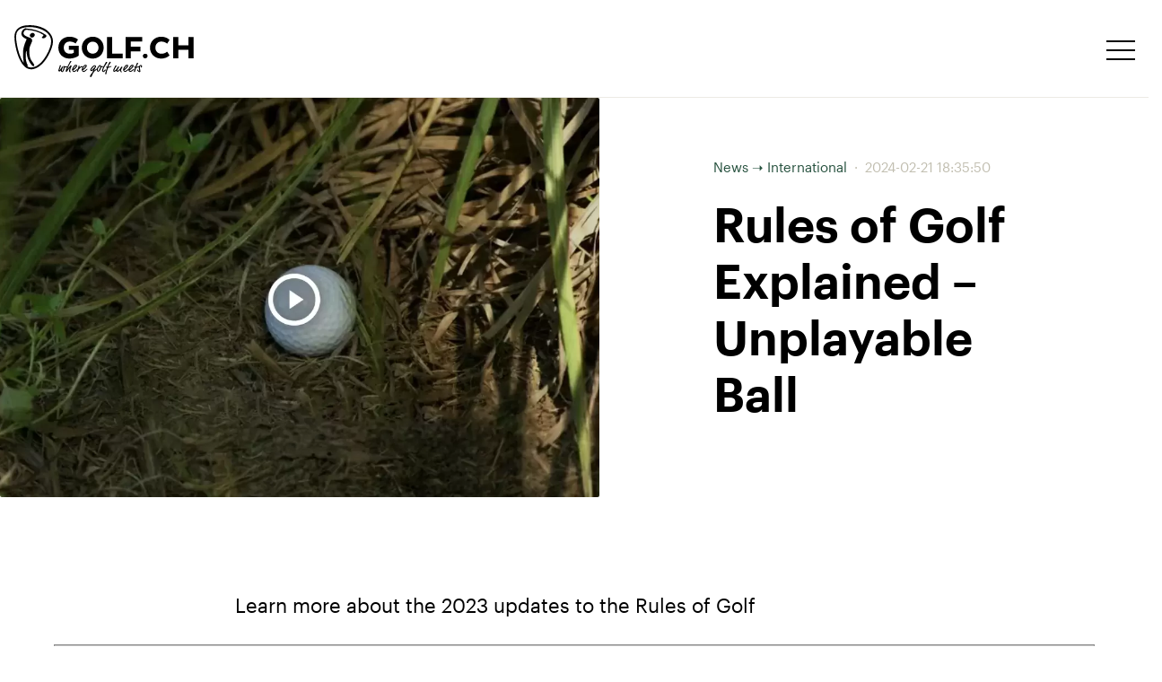

--- FILE ---
content_type: text/html; charset=UTF-8
request_url: https://www.golf.ch/de/news/international/rules-golf-explained-unplayable-ball
body_size: 29050
content:
<!DOCTYPE html>
<html lang="de" dir="ltr" prefix="og: https://ogp.me/ns#">
<head>
    <meta charset="utf-8" />
<meta name="description" content="Learn more about the 2023 updates to the Rules of Golf" />
<link rel="canonical" href="https://www.golf.ch/de/news/international/rules-golf-explained-unplayable-ball" />
<meta property="og:title" content="Rules of Golf Explained – Unplayable Ball" />
<meta property="og:description" content="Learn more about the 2023 updates to the Rules of Golf" />
<meta property="og:image:url" content="https://www.golf.ch/sites/default/files/styles/opengraph/public/2024-02/GettyImages-125594594-red.jpg?h=ec61751d&amp;itok=oTPvg6U-" />
<meta property="og:image:width" content="1200" />
<meta property="og:image:height" content="630" />
<meta property="og:image:alt" content="unplayable ball" />
<meta name="Generator" content="Drupal 10 (https://www.drupal.org)" />
<meta name="MobileOptimized" content="width" />
<meta name="HandheldFriendly" content="true" />
<meta name="viewport" content="width=device-width, initial-scale=1.0" />
<link rel="alternate" hreflang="de" href="https://www.golf.ch/de/news/international/rules-golf-explained-unplayable-ball" />

    <title>Rules of Golf Explained – Unplayable Ball | Golf.ch</title>

                    <link rel="preload" href="/themes/custom/customer/dist/webfonts/Graphik-Regular-Web.woff2" as="font" type="font/woff2" crossorigin="anonymous">
    <link rel="preload" href="/themes/custom/customer/dist/webfonts/Graphik-Semibold-Web.woff2" as="font" type="font/woff2" crossorigin="anonymous">
    <link rel="preload" href="/themes/custom/customer/dist/webfonts/GraphikCompact-Semibold-Web.woff2" as="font" type="font/woff2" crossorigin="anonymous">

    <link rel="apple-touch-icon" sizes="180x180" href="/apple-touch-icon.png">
    <link rel="icon" href="/favicon.ico" sizes="any">
    <link rel="icon" href="/favicon.svg" type="image/svg+xml" />
    <link rel="icon" type="image/png" sizes="32x32" href="/favicon-32x32.png">
    <link rel="icon" type="image/png" sizes="16x16" href="/favicon-16x16.png">
    <link rel="manifest" href="/site.webmanifest">
    <link rel="mask-icon" href="/safari-pinned-tab.svg" color="#000000">
    <meta name="msapplication-TileColor" content="#ffffff">
    <meta name="theme-color" content="#ffffff">

    <link rel="stylesheet" media="all" href="/sites/default/files/css/css_tnkoFkj2PijLVTcbYJLKO4zQrh3Ty7mmokExvsKjaM4.css?delta=0&amp;language=de&amp;theme=customer&amp;include=[base64]" />
<link rel="stylesheet" media="all" href="/sites/default/files/css/css_6W7t9d5SSTFu_R59NZxeg8IwC55TohioIGqZGz6nV4I.css?delta=1&amp;language=de&amp;theme=customer&amp;include=[base64]" />

    

            <script>
        <!-- Google Tag Manager -->
        (function(w,d,s,l,i){w[l]=w[l]||[];w[l].push({'gtm.start':
            new Date().getTime(),event:'gtm.js'});var f=d.getElementsByTagName(s)[0],
            j=d.createElement(s),dl=l!='dataLayer'?'&l='+l:'';j.async=true;j.src=
            'https://www.googletagmanager.com/gtm.js?id='+i+dl;f.parentNode.insertBefore(j,f);
        })(window,document,'script','dataLayer','GTM-KTX75VL8');
        <!-- End Google Tag Manager -->

    </script>
    </head>

<body >

    <!-- Google Tag Manager (noscript) -->
    <noscript><iframe src="https://www.googletagmanager.com/ns.html?id=GTM-KTX75VL8"
                      height="0" width="0" style="display:none;visibility:hidden"></iframe></noscript>
    <!-- End Google Tag Manager (noscript) -->
        <a href="#main-content" class="visually-hidden focusable">
        Direkt zum Inhalt
    </a>

    
      <div class="dialog-off-canvas-main-canvas" data-off-canvas-main-canvas>
    

<ad-orchestrator data-endpoint-url="/de/geotargeting/ads"></ad-orchestrator>

<div class="l-page-layout">
    
    
    
    
    
    



<cookie-message class="c-cookie-message" data-cookie-name="golfcookies" hidden="">

    






    <div class="c-overlay c-overlay--is-visible">
            <div class="c-overlay__content">
        
            <div class="c-cookie-message__content">
                <h1 class="c-cookie-message__title e-heading e-heading--h2">
                    Cookies
                </h1>

                <p class="c-cookie-message__message e-paragraph">
                    Golf.ch verwendet Cookies, um zu verstehen, wie Sie unsere Website nutzen, und um Ihre Erfahrung zu verbessern. 
                </p>

                <div class="c-cookie-message__actions">
                    <a class="c-cookie-message__details-link e-link"
                       href="/de/datenschutz"
                       target="_blank">
                        Details
                    </a>

                    <div class="c-cookie-message__accept-button content-type--news_article" data-cookies-accept-button>
                        




    <button class="button-reset c-button c-button--primary c-button--small">
            
    <span class="c-button__title">Okay</span>

    
    </button>
                    </div>
                </div>
            </div>

            </div>

    </div>


<div class="c-overlay__background c-overlay__background--is-visible" data-overlay-background="cookieMessage"></div>

</cookie-message>

    


<ad-slot class="c-ad-slot" data-ad-format="branding" data-ad-priority=""></ad-slot>

    



<sticky-header class="c-desktop-header" data-threshold="150">

    



<div class="c-section">
    <div class="c-section__content">

        
            <div class="c-desktop-header__content">

                <div class="c-desktop-header__logo">
                    

<a href="/de" class="c-logo">
            <svg xmlns="http://www.w3.org/2000/svg" class="logo" viewBox="0 0 1229 356"><g class="logo__icon"><path d="M114.64.68c25.85.73 58.18 6.32 88.22 21.82 17.87 9.22 32.95 21.74 44.6 38.23 15.67 22.17 20.58 46.44 14.42 72.97-7.41 31.93-20.93 61.19-38.26 88.82-12.91 20.59-28.11 39.23-47.04 54.62-14.03 11.4-29.49 19.93-47.47 23.56-22.63 4.57-42.01-1.59-58.76-16.99-13.67-12.57-23.4-27.98-31.65-44.42-15.41-30.73-24.72-63.45-31.19-97.05C3.63 122.08.47 101.81.5 81.19.52 67.64 2.59 54.5 9.02 42.35c9.79-18.5 25.64-29.32 45.15-35.42C71.4 1.53 89.15.19 114.64.68Zm79.94 63.28c-34.87-20.79-69.2-28.79-107.85-31.62-5.98-.44-7.87-.03-11.84 2.12-5.72 3.1-9.89 9.93-12.08 16.57-1.86 5.63 1.25 12.32 5.62 16.53 6.52 6.29 14.78 9.45 22.94 12.81 7.15 2.94 14.64 5.31 21.32 9.1 9.1 5.16 11.65 14.19 7.72 23.87-2.96 7.28-6.2 14.44-9.37 21.63-5.96 13.48-9.88 27.34-8.63 42.32.53 6.35.42 12.76.83 19.12 1.2 18.49 5.92 35.79 17.27 50.86 3.77 5.01 7.37 10.16 10.8 15.4 1.85 2.81 3.91 6.29 4.67 8.99.77 2.7-.28 6.67-2.37 8.03-2.5 1.63-5.74.92-8.54-.73-2.8-1.65-5.26-4.37-7.46-6.93-20.66-23.98-30.9-52.19-33.55-83.42-.34-4.05-.49-8.12-.72-12.19 0 0 .06-.88-1.03-.41-1.09.47-1.94 2.32-2.17 3.62-.71 3.97-1.23 7.99-1.5 12.01-.83 12.53-1.61 27.01-.1 39.56 1.97 16.29 5.56 27.49 9.97 37.08 2.53 4.92 5.15 10.11.12 13.87 7.68 4.82 15.49 7.4 23.96 7.48 17.86.17 33.74-5.91 48.24-15.95 18.43-12.77 33.18-29.14 45.76-47.54 19.96-29.2 35.28-60.53 43.1-95.22 6.04-26.8.08-50.58-18.44-70.99-11.1-12.23-24.64-21.16-39.55-28.03-30.31-13.96-62.35-19.35-95.52-18.71-15.92.31-31.47 2.73-46.56 8.19-19.59 7.09-31.99 20.36-36.2 40.89-2.48 12.11-2.04 24.37-.68 36.54 4.12 36.66 11.79 72.52 24.64 107.19 5.7 15.38 12.36 30.29 21.1 44.2 1.44 2.29 3.63 5.34 5.61 8.25 0 0-.52-2.82-.6-3.31-3.72-23.09-4.09-46.39-3.82-69.68.24-20.27 5.08-39.81 11.93-58.78 3.74-10.35 8.27-20.41 12.53-30.78-.69-.26-1.67-.61-2.62-1.01-9.5-3.98-18.25-9.11-25.27-16.82-15.74-17.29-7.38-42.28 12.88-54.09 4.59-2.68 8.36-2.74 12.72-1.13 49.95 3.66 95.98 16.93 133.31 43.56 6.19 4.41 5.7 10.28.22 15.63-7.14 6.97-20.54 11.2-25.54 5.15-6.78-8.22 19.13-14.66 4.75-23.23Z"/><path d="M124.72 52.79c9.82-.3 16.91 8.82 14.22 18.3-2.19 7.69-9.79 13.79-17.77 14.27-9.88.59-17.39-9.12-14.48-18.72 2.32-7.69 10.04-13.61 18.03-13.85Z"/></g><g class="logo__name"><path d="M441.39 208.56c-13.47 10.9-40.41 20.31-62.65 20.31-42.98 0-77.4-27.8-77.4-74.62 0-47.26 34.43-75.05 77.4-75.05 23.52 0 42.55 7.91 57.09 19.46l-16.46 27.15c-10.91-8.55-23.95-13.47-39.99-13.47-23.31 0-41.05 15.18-41.05 41.91 0 26.3 17.75 41.48 42.76 41.48 9.41 0 18.82-2.35 26.3-6.2v-21.38h-34.85v-27.37h68.85v67.78ZM536.54 79.2c42.98 0 75.05 32.07 75.05 75.05 0 42.55-32.07 74.62-75.05 74.62-42.55 0-74.63-32.07-74.63-74.62 0-42.98 32.08-75.05 74.63-75.05Zm0 115.89c23.52 0 39.56-17.75 39.56-40.84 0-23.52-16.04-41.05-39.56-41.05-22.88 0-39.56 17.53-39.56 41.05 0 23.09 16.68 40.84 39.56 40.84ZM633.83 226.74V81.34h35.92v114.18h72.49v31.22H633.83ZM797.19 179.27v47.47h-34.43V81.34h112.47v31.43h-78.05v35.07h66.5v31.43h-66.49ZM1006.74 195.73c17.96 0 30.58-7.06 39.98-14.33l16.46 25.87c-14.97 13.47-34.21 21.6-57.52 21.6-43.83 0-76.76-32.29-76.76-74.84 0-42.55 32.93-74.84 76.76-74.84 23.31 0 42.55 8.13 57.52 21.6l-16.46 25.87c-9.41-7.27-22.02-14.33-39.98-14.33-24.59 0-40.84 18.6-40.84 41.69 0 23.11 16.25 41.71 40.84 41.71ZM1192.12 168.79h-68.64v57.95h-35.92V81.34h35.92v56.24h68.64V81.34h35.92v145.4h-35.92v-57.95ZM896.19 226.15c8.32 0 15.07-6.75 15.07-15.07s-6.75-15.07-15.07-15.07-15.07 6.75-15.07 15.07 6.75 15.07 15.07 15.07Z"/><path d="M896.19 226.15c8.323 0 15.07-6.747 15.07-15.07s-6.747-15.07-15.07-15.07-15.07 6.747-15.07 15.07 6.747 15.07 15.07 15.07Z"/></g><g class="logo__claim"><path d="M319.23 278.03c-.55.83-.92 2.12-1.2 2.77-3.69 8.77-6.28 17.82-9.33 26.96-.28.83-.37 1.2-.37 1.48 0 .18.09.28.28.28.28 0 .83-.18 3.51-3.32 5.63-6.65 10.71-13.94 13.85-21.51.46-1.11 1.38-1.29 2.4-1.29.92 0 1.48.18 2.12.18 1.38 0 2.86 1.48 2.86 2.77 0 1.38-.65 2.68-3.05 6.74-1.29 2.22-1.48 3.6-1.94 4.62-2.03 4.52-3.42 9.79-3.42 14.96 0 1.2 1.02 1.75 1.38 1.75.55 0 2.22-.46 3.97-2.68 5.45-6.93 6.37-17.64 6.37-18.56 0-1.29.46-2.31.46-3.42 0-2.59-1.85-5.45-1.85-7.57 0-.55.18-1.57 1.02-2.22.46-.37 3.05-.55 3.88-.55 1.48 0 .83.55 3.51 2.31 1.66 1.11 3.14 1.38 7.02 1.38 3.97 0 7.57-1.11 12.37-1.11.83 0 2.12 0 2.12 2.59 0 1.2-1.57 2.22-4.43 2.86-5.82 1.39-7.57 2.4-10.34 2.4-3.88 0-5.17-.74-5.91-.74-.65 0-.83.46-.83 1.2 0 .83 0 2.77-.09 3.79-.46 9.23-4.34 18.37-10.8 24.84-.92.92-1.94 1.57-4.06 1.57-2.4 0-5.45-1.2-7.85-2.59-1.11-.65-2.59-2.12-2.59-4.25 0-1.66.28-2.49.28-3.6 0-.46-.09-.74-.28-.74-.28 0-.65.37-1.48 1.2-2.77 2.77-4.62 6.74-8.59 6.74-1.48 0-1.66-.65-3.88-1.48-1.48-.55-2.68-1.48-2.86-1.85-.18-.37-.65-1.66-.65-2.68 0-1.02.18-1.85.37-2.49 2.77-11.17 8.4-21.98 9.97-32.78.09-.65 1.11-1.57 1.75-1.75.83-.28 1.57-.28 2.22-.28.92 0 1.66.09 2.59.09.65 0 2.22.92 2.22 2.12.02.57-.35 1.31-.72 1.86Z"/><path d="M382.11 321.99c-.55 0-1.2-.09-2.68-.65-3.51-1.29-4.99-4.25-4.99-8.77 0-2.86.55-6.28 1.75-10.34s2.31-6.83 3.42-9.51c.28-.65.37-.92.37-1.11 0-.09-.09-.18-.18-.18-.18 0-.55.28-1.2 1.02-6.28 7.2-12.65 17.91-18.1 24.28-.46.55-.55.65-1.02.92-.92.55-2.22 1.2-3.51 1.2-.46 0-3.32-1.11-4.8-2.59-.28-.28-.37-.74-.37-1.02 0-1.02.46-.92.83-2.49 2.86-12.28 9.6-25.58 17.45-41.18 3.88-7.76 9.05-16.25 13.57-25.3.55-1.11 1.48-1.29 2.4-1.29.92 0 1.48.18 1.94.18.83 0 1.85.65 2.59 1.38.65.65.83 1.11.83 2.31 0 2.4-1.94 3.88-4.34 6.83-.83 1.02-1.02 1.48-1.75 2.49-8.31 11.45-15.6 30.29-22.53 44.97-.74 1.57-.83 1.75-.83 1.85 0 .1 0 .18.18.18.09 0 .18-.09.65-.74 7.48-10.43 14.22-18.38 20.96-25.67 1.29-1.38 1.75-1.85 2.59-2.12.83-.28 1.66-.46 2.12-.46.92 0 2.68.37 3.42.65.65.28 1.38 1.11 1.38 1.75 0 2.68-1.11 4.52-2.77 7.39-1.29 2.22-1.66 3.88-2.4 5.63-2.49 5.91-4.8 13.48-4.8 19.76 0 4.43.92 5.36 2.31 6.09.55.28 1.57.37 2.31.55.37.09.65.46.65.74 0 .37-.28.74-.46 1.2-.28.65-1.11 1.11-1.75 1.29-1.11.29-2.04.76-3.24.76ZM410.28 320.05c-1.11 0-2.03-.09-3.51-.65-2.03-.74-5.26-2.22-5.91-2.59-1.85-1.02-3.6-3.32-4.62-6.37-.65-1.85-1.11-5.35-1.11-7.11 0-.83.09-1.75.46-3.05 2.59-9.42 8.86-17.54 15.88-25.02 1.57-1.66 5.36-4.15 9.88-4.15 2.49 0 3.79.37 5.63 1.02 1.02.37 2.95 2.03 2.95 5.73 0 2.4-1.02 4.43-2.12 6.65-.92 1.85-1.66 2.86-2.95 4.34-6.37 7.2-13.57 15.24-21.42 19.57-.46.28-.55.46-.55.74 0 1.48 1.38 3.42 2.22 3.88 1.02.55 1.94.74 2.86.74 1.57 0 2.95-.37 7.11-2.59 6.37-3.42 10.25-8.4 15.79-11.91 1.02-.65 1.48-.65 1.85-.65.55 0 1.85.92 1.85 1.85 0 .83-.09.92-.09 1.2 0 .37 0 .92-.46 1.29-4.43 3.79-6.37 8.4-20.41 16.16-1.67.92-2.13.92-3.33.92Zm11.91-42.2c0-.74 0-1.11-.55-1.11s-1.11.28-1.94.83c-1.02.65-.92.37-1.85 1.2-6 5.36-12.47 12.93-14.5 21.15 0 .37.09.46.18.46.18 0 .37-.09.65-.28 5.45-4.15 9.97-9.23 14.13-14.22 1.38-1.66 1.02-1.94 2.22-3.79.92-1.38 1.66-2.58 1.66-4.24Z"/><path d="M446.66 283.57c0 1.02-.18 2.03-.55 3.14-.28 1.11-.37 1.29-.37 1.48 0 .28 0 .37.28.37.09 0 .46-.09 1.2-.74 5.08-3.88 9.51-6.46 12.84-7.57.28-.09.83-.18 1.11-.18 2.59 0 5.17.74 6.74 2.59.37.37.65 1.02.65 1.57 0 2.86-2.49 4.06-3.23 4.06-1.38 0-2.86-.92-4.16-.92-.28 0-.65 0-1.48.37-10.06 4.71-20.04 12.93-23.27 26.5-.65 2.77-1.66 3.97-2.31 4.43-.46.55-1.29.83-1.66.83-1.48-.09-2.12-1.2-2.77-1.94-.92-.92-1.66-2.4-1.75-3.51 0-3.14 3.88-6.19 4.99-9.69 2.31-7.02 4.89-13.94 6.37-21.33.09-.83.18-1.29.18-1.48 0-.55-.74-1.29-.83-2.12 0-.74 1.48-2.03 3.6-2.03 1.29 0 2.77.55 3.05 1.02.82 1.28 1.37 2.94 1.37 5.15Z"/><path d="M476.39 320.05c-1.11 0-2.03-.09-3.51-.65-2.03-.74-5.26-2.22-5.91-2.59-1.85-1.02-3.6-3.32-4.62-6.37-.65-1.85-1.11-5.35-1.11-7.11 0-.83.09-1.75.46-3.05 2.59-9.42 8.86-17.54 15.88-25.02 1.57-1.66 5.36-4.15 9.88-4.15 2.49 0 3.79.37 5.63 1.02 1.02.37 2.95 2.03 2.95 5.73 0 2.4-1.02 4.43-2.12 6.65-.92 1.85-1.66 2.86-2.95 4.34-6.37 7.2-13.57 15.24-21.42 19.57-.46.28-.55.46-.55.74 0 1.48 1.38 3.42 2.22 3.88 1.02.55 1.94.74 2.86.74 1.57 0 2.95-.37 7.11-2.59 6.37-3.42 10.25-8.4 15.79-11.91 1.02-.65 1.48-.65 1.85-.65.55 0 1.85.92 1.85 1.85 0 .83-.09.92-.09 1.2 0 .37 0 .92-.46 1.29-4.43 3.79-6.37 8.4-20.41 16.16-1.67.92-2.13.92-3.33.92Zm11.91-42.2c0-.74 0-1.11-.55-1.11s-1.11.28-1.94.83c-1.02.65-.92.37-1.85 1.2-6 5.36-12.47 12.93-14.5 21.15 0 .37.09.46.18.46.18 0 .37-.09.65-.28 5.45-4.15 9.97-9.23 14.13-14.22 1.38-1.66 1.02-1.94 2.22-3.79.93-1.38 1.66-2.58 1.66-4.24ZM547.31 308.97c0 .28.09.37.37.37 4.62-3.97 10.07-7.76 15.42-10.9 1.57-.92 1.75-.92 2.22-.92.83 0 1.85.37 2.4.92.37.37.55.92.55 1.38 0 .18 0 1.02-.74 1.57-17.08 12.83-26.13 21.14-30.84 32.32-3.14 7.57-6.56 15.51-7.66 17.54-1.94 3.6-3.14 3.88-6.65 3.88-1.75 0-4.34-.92-4.8-2.68-.18-.65-.28-1.39-.28-2.03 0-2.31 1.66-5.35 6.28-12.47 7.02-10.8 8.22-8.31 18.28-31.58v-.18c0-.09-.09-.18-.18-.18s-.18 0-.28.09c-4.15 3.97-8.13 8.4-12.74 8.4-.92 0-1.94-.18-2.77-.55-1.94-.83-3.88-2.59-5.54-4.25-.46-.46-.65-.74-.65-2.68 0-3.97 1.75-6.56 2.68-8.59 1.11-2.4 5.82-8.4 9.05-12 9.7-10.9 17.27-11.73 17.64-11.73 3.97 0 7.57 1.38 9.51 3.97.83 1.11 1.02 2.12 1.02 3.23 0 1.38-.09 2.4-.74 3.6-9.61 17.19-11.55 22.45-11.55 23.47Zm5.91-26.87c0-.18-.18-.37-.18-.55 0-.28 0-.55-.92-.92-.46-.18-1.02-.28-1.57-.28-1.66 0-2.95.92-4.25 1.94-1.85 1.48-2.59 1.57-3.88 2.77-4.99 4.62-12.19 13.3-14.13 17.82-.55 1.29-1.11 2.95-1.11 3.51 0 .37.74.74 1.11.74.46 0 1.11 0 1.85-.46 8.31-5.26 17.17-15.42 22.81-23.91.17-.29.27-.48.27-.66Z"/><path d="M596.62 281.45c3.69 0 5.82-.28 7.94-.28 2.95 0 5.72.92 5.72 2.4 0 1.2-2.31 1.48-2.59 1.94-.18.37-.37.46-1.02.55-1.85.28-4.52 1.2-6.93 1.57-1.85.28-2.95.28-3.6.28-.74 0-.92.09-1.11.74-2.4 9.88-5.72 18.47-11.63 24.75-2.59 2.77-5.08 5.45-8.31 5.45-.83 0-1.66-.18-2.22-.46-3.51-1.66-6.09-3.69-6.93-5.82-1.02-2.59-1.38-5.35-1.38-7.66 0-7.57 3.79-14.22 8.03-20.59 1.29-1.94 1.29-1.48 2.22-2.77 2.95-4.15 6.83-8.49 10.9-8.49 1.48 0 3.32.37 4.89 1.75.74.65 1.02.83 1.29 1.57.85 2.3 2.05 5.07 4.73 5.07Zm-10.16-.37c-.28-.92-.55-1.57-.92-1.57s-.92.37-1.39.92c-.37.46-1.29.92-1.75 1.57-2.86 3.6-11.54 15.05-11.54 25.85 0 .28 0 .65.28 1.29.28.74 1.38 2.49 2.22 3.05.28.18.55.18.83.18.92 0 1.38-.55 1.75-.74.65-.28.83-.55 1.57-1.66 5.35-8.03 10.34-15.24 10.34-24.56 0-.37 0-1.48-.09-1.94-.09-.65-.28-.74-.55-1.02-.47-.45-.66-1-.75-1.37Z"/><path d="M600.68 313.4c-.18-1.02-.28-2.03-.28-3.14 0-4.25 1.94-8.5 3.97-13.76 3.97-10.34 12.19-25.12 19.21-37.12 1.57-2.68 2.12-7.85 5.73-7.85 1.29 0 2.03-.18 3.05-.18.92 0 1.94.37 2.4 1.02.55.83.74 1.66.74 2.59 0 1.2-.37 2.31-.92 3.23-8.4 13.57-18.1 25.95-23.54 40.35-1.48 3.79-3.51 7.29-3.51 11.36 0 1.11.09 2.22.46 3.42.28.83 1.02 1.11 1.85 1.11.55 0 1.11-.09 1.57-.37 4.06-2.49 8.59-10.34 12.84-10.34.74 0 3.14.65 3.14 2.12 0 1.2-.92 1.57-1.85 2.59-4.71 5.08-8.5 12.1-15.6 12.1-.67-.02-8.34-2.05-9.26-7.13Z"/><path d="M660.14 253.84c0 1.85-2.49 3.6-2.77 5.36-.09.65-.18 1.02-.37 1.48-2.4 4.99-8.31 9.7-9.97 15.79-.28 1.02-.46 1.57-1.02 2.77-.46 1.02-2.12 4.25-2.12 5.45 0 .37.18.46.46.46 5.54 0 11.45-4.43 17.91-4.43 2.03 0 3.05 1.2 3.05 1.75 0 1.38-1.39 1.75-2.4 2.22l-1.02.55c-3.88 1.48-7.85 3.88-12 4.62-1.02.18-.55.28-2.22.92-2.12.83-4.34 1.11-6 2.49-.46.37-.65.74-.83 1.2-4.16 12.19-8.86 24.28-10.07 38.13-.09 1.11-1.2 2.22-2.59 2.68-1.02.37-2.49 1.01-2.86 1.01-1.11 0-1.48-.55-2.31-1.11-.28-.18-.65-2.22-.65-3.6 0-3.51 1.57-6.65 2.49-9.88.18-.65.74-2.49.92-3.69.83-4.8 7.3-22.25 7.3-24.47 0-.28 0-.37-.18-.65-1.11-1.94-3.51-3.14-4.25-5.36-.28-.74-.55-1.57-.55-2.22 0-.92.74-1.85 1.29-1.85 1.39 0 3.51 1.29 5.26 1.29.37 0 1.66-.18 2.12-1.29 5.45-13.02 9.14-21.88 14.77-31.02.74-1.2 3.42-2.03 4.71-2.03 1.2 0 2.31.46 3.14 1.57.49.66.76 1.31.76 1.86ZM700.03 277.94c0 .46-.18 1.94-1.11 3.23-6.74 9.42-12.74 19.76-15.6 30.66 0 .46.46 1.02.83 1.02.28 0 .65-.18 1.02-.37 9.97-4.99 18.37-15.42 22.44-25.58.37-.92.92-1.66 1.94-2.4 1.2-.92 2.22-1.29 3.6-1.29 1.57 0 3.05.65 4.25 1.85.37.37.37.46.37.65 0 .37-.09.83-.28 1.38-1.66 4.52-5.63 8.13-7.94 12.65-3.05 5.91-3.97 9.42-3.97 11.54 0 .46.37 1.48.83 1.48 1.39 0 3.69-1.11 5.36-3.05 6.37-7.39 15.33-12.56 18.74-21.98.37-1.02 1.57-3.42 4.43-3.42 1.85 0 1.39.55 2.77.74 2.12.28 2.31.46 3.05 1.85.28.46.37.92.37 1.29 0 1.75-2.12 1.94-3.32 3.97-4.53 7.57-6.46 12.28-6.46 16.9 0 2.95.83 6.09 2.95 9.23.37.55.65.74.83.83.55.28 1.29 1.11 1.29 1.85s-.83 1.48-2.22 1.48c-1.39 0-2.22-.46-3.51-.74-1.02-.18-2.4-1.38-4.34-5.26-1.02-2.03-2.31-5.54-2.31-8.22 0-.28-.09-.55-.37-.55-.18 0-.37.09-.74.37-4.71 3.51-8.68 10.62-15.97 10.62-1.66 0-3.32-.37-4.71-1.02-3.88-1.85-4.34-3.14-4.34-4.52 0-1.2 0-1.38-.28-1.38-.18 0-.37.18-.65.46-2.68 2.68-6.46 4.89-9.6 6.46-.55.28-1.11.55-1.48.55-2.68 0-5.54-1.02-7.76-2.68-.37-.28-.55-.46-.74-1.2-.37-1.57-.55-3.05-.55-4.43 0-8.59 6.09-15.42 9.42-22.81 2.49-5.45 3.42-5.91 4.8-9.6.37-1.02 2.31-3.05 5.63-3.05 1.02 0 1.94.18 2.86.74.47.27.47.74.47 1.75ZM760.05 320.05c-1.11 0-2.03-.09-3.51-.65-2.03-.74-5.26-2.22-5.91-2.59-1.85-1.02-3.6-3.32-4.62-6.37-.65-1.85-1.11-5.35-1.11-7.11 0-.83.09-1.75.46-3.05 2.59-9.42 8.86-17.54 15.88-25.02 1.57-1.66 5.35-4.15 9.88-4.15 2.49 0 3.79.37 5.63 1.02 1.02.37 2.95 2.03 2.95 5.73 0 2.4-1.02 4.43-2.12 6.65-.92 1.85-1.66 2.86-2.95 4.34-6.37 7.2-13.57 15.24-21.42 19.57-.46.28-.55.46-.55.74 0 1.48 1.38 3.42 2.22 3.88 1.02.55 1.94.74 2.86.74 1.57 0 2.95-.37 7.11-2.59 6.37-3.42 10.25-8.4 15.79-11.91 1.02-.65 1.48-.65 1.85-.65.55 0 1.85.92 1.85 1.85 0 .83-.09.92-.09 1.2 0 .37 0 .92-.46 1.29-4.43 3.79-6.37 8.4-20.41 16.16-1.67.92-2.13.92-3.33.92Zm11.91-42.2c0-.74 0-1.11-.55-1.11s-1.11.28-1.94.83c-1.02.65-.92.37-1.85 1.2-6 5.36-12.47 12.93-14.5 21.15 0 .37.09.46.18.46.18 0 .37-.09.65-.28 5.45-4.15 9.97-9.23 14.13-14.22 1.39-1.66 1.02-1.94 2.22-3.79.92-1.38 1.66-2.58 1.66-4.24Z"/><path d="M796.62 320.05c-1.11 0-2.03-.09-3.51-.65-2.03-.74-5.26-2.22-5.91-2.59-1.85-1.02-3.6-3.32-4.62-6.37-.65-1.85-1.11-5.35-1.11-7.11 0-.83.09-1.75.46-3.05 2.59-9.42 8.86-17.54 15.88-25.02 1.57-1.66 5.35-4.15 9.88-4.15 2.49 0 3.79.37 5.63 1.02 1.02.37 2.95 2.03 2.95 5.73 0 2.4-1.02 4.43-2.12 6.65-.92 1.85-1.66 2.86-2.95 4.34-6.37 7.2-13.57 15.24-21.42 19.57-.46.28-.55.46-.55.74 0 1.48 1.39 3.42 2.22 3.88 1.02.55 1.94.74 2.86.74 1.57 0 2.95-.37 7.11-2.59 6.37-3.42 10.25-8.4 15.79-11.91 1.01-.65 1.48-.65 1.85-.65.55 0 1.85.92 1.85 1.85 0 .83-.09.92-.09 1.2 0 .37 0 .92-.46 1.29-4.43 3.79-6.37 8.4-20.41 16.16-1.67.92-2.13.92-3.33.92Zm11.91-42.2c0-.74 0-1.11-.55-1.11s-1.11.28-1.94.83c-1.02.65-.92.37-1.85 1.2-6 5.36-12.47 12.93-14.5 21.15 0 .37.09.46.18.46.18 0 .37-.09.65-.28 5.45-4.15 9.97-9.23 14.13-14.22 1.39-1.66 1.02-1.94 2.22-3.79.92-1.38 1.66-2.58 1.66-4.24Z"/><path d="M838.73 279.79c-.92 1.94-2.12 5.45-2.12 5.72 0 .18.18.28.37.28.28 0 1.38-.18 2.31-.37 4.06-.83 9.33-2.77 12.37-4.62.46-.28.83-.46 1.02-.46 1.57 0 4.52 1.29 4.52 2.4 0 1.2-1.02 2.68-3.05 3.51-2.49 1.02-2.49 1.29-4.16 1.94-4.52 1.75-12.37 3.51-14.31 4.15-.83.28-1.38.74-1.75 1.38-.74 1.29-1.2 3.05-1.57 4.43-.28 1.02-.83 1.94-1.02 2.95-.55 3.05-3.69 10.9-4.25 15.51-.09.83-1.02 3.23-2.31 3.88-.37.18-1.02.28-1.39.28-1.11 0-2.59-.46-3.32-1.02-.74-.55-1.01-1.38-1.01-2.22 0-.74.09-1.94.37-2.77 2.31-6.83 3.97-14.87 6.93-21.98.09-.28.18-.46.18-.65 0-.18-.09-.37-.46-.55-3.32-1.66-3.88-4.06-6-5.82-.46-.37-.46-.83-.46-1.11 0-.65.37-.83 1.11-1.2.55-.28 1.02-.46 1.85-.46 2.03 0 4.34 1.48 6 1.48.83 0 1.38-.46 1.57-1.29.28-1.02.74-2.4 1.48-4.34 2.22-5.63 4.71-12.83 7.85-19.57.55-1.2.65-1.2 1.02-1.2 1.48 0 1.66-.46 2.59-.46.83 0 2.4.28 3.51.74.46.18.83.37.83.65 0 .18 0 .46-.09 1.02-1.23 7.21-5.66 13.49-8.61 19.77Z"/><path d="M874.83 282c0 3.51-1.38 6-2.68 7.66-.74.92-.83 1.02-1.29 1.02-1.01 0-2.59-.65-3.23-1.2-.83-.65-1.39-1.57-1.39-2.95 0-.18.09-.46.28-.74.83-1.38 1.57-2.68 1.57-4.25 0-.74-.28-1.85-.65-2.49-.37-.65-1.29-1.29-2.03-1.29-.65 0-4.89 5.26-5.63 9.51-.09.65-.18 1.29-.18 2.4 0 .55.46 4.71.65 5.91.83 6.92 2.95 17.27 2.95 21.05 0 .74-.37 1.29-.74 1.66-1.66 1.66-3.32 3.32-5.82 3.32-.83 0-1.85-.18-2.31-.37-6.09-2.49-10.43-7.29-13.48-12.37-.28-.46-.55-1.11-.55-1.39 0-1.38 1.38-3.42 3.32-3.42 1.85 0 2.68.18 3.51 1.29 2.12 2.86 3.23 6.37 6 8.86.92.83 1.39 1.02 1.85 1.02.55 0 .92-.37.92-.74s0-.55-.46-2.86c-1.29-6.09-2.95-19.94-2.95-21.79 0-2.49 1.11-7.76 3.32-11.27 2.68-4.25 6.46-5.91 8.22-5.91 5.08 0 7.11 1.29 9.05 3.32 1.29 1.41 1.75 4.18 1.75 6.02Z"/></g></svg>
    </a>
                </div>

                <nav class="c-desktop-header__menu">
                    

<ul class="c-menu__list c-menu__list--primary u-list-reset">
            
        
        <li class="c-menu__item">
            <a href="/de/news" class="c-menu__link">
                News
            </a>
        </li>
            
        
        <li class="c-menu__item">
            <a href="/de/golfpl%C3%A4tze" class="c-menu__link">
                Golfplätze
            </a>
        </li>
            
        
        <li class="c-menu__item">
            <a href="/de/ein-paar-momente-die-seele-baumeln-und-regenerieren-lassen" class="c-menu__link">
                Travel
            </a>
        </li>
            
        
        <li class="c-menu__item">
            <a href="/de/trainieren-packt-dein-hirn-deine-muskeln-sam-snead" class="c-menu__link">
                Training
            </a>
        </li>
            
        
        <li class="c-menu__item">
            <a href="/de/die-haende-von-ben-hogan-die-eine-zillion-golfbaelle-ohne-handschuh-geschlagen-haben" class="c-menu__link">
                Equipment
            </a>
        </li>
            
        
        <li class="c-menu__item">
            <a href="/de/trackman-range" class="c-menu__link">
                People
            </a>
        </li>
            
        
        <li class="c-menu__item">
            <a href="/de/himmlische-verbindung-golf-und-wohnen" class="c-menu__link">
                Wohnen
            </a>
        </li>
            
        
        <li class="c-menu__item">
            <a href="/de/lifestyle-stuff" class="c-menu__link">
                Lifestyle
            </a>
        </li>
            
        
        <li class="c-menu__item">
            <a href="https://golfersparadise.ch" class="c-menu__link">
                Shop
            </a>
        </li>
            
        
        <li class="c-menu__item">
            <a href="https://www.pccaddie.net/clubs/0410040/app.php?cat=user_account&amp;lang=de&amp;cl=login&amp;PHPSESSID=5FHsGXiKjPKnnEVQ6e6v7iYVl6" class="c-menu__link">
                Teetime
            </a>
        </li>
    </ul>

                    
<div class="c-menu__separator"></div>



<ul class="c-menu__list c-menu__list--secondary u-list-reset">
            
        
        <li class="c-menu__item">
            <a href="/de/golfch" class="c-menu__link">
                Golf Solutions
            </a>
        </li>
            
        
        <li class="c-menu__item">
            <a href="/de/ueber-golfch" class="c-menu__link">
                About
            </a>
        </li>
    </ul>

                </nav>

            </div>

        
    </div>
</div>

</sticky-header>





<sticky-header class="c-mobile-header" data-threshold="97">
    <div class="c-mobile-header__logo">
        

<a href="/de" class="c-logo">
            <svg xmlns="http://www.w3.org/2000/svg" class="logo" viewBox="0 0 1229 356"><g class="logo__icon"><path d="M114.64.68c25.85.73 58.18 6.32 88.22 21.82 17.87 9.22 32.95 21.74 44.6 38.23 15.67 22.17 20.58 46.44 14.42 72.97-7.41 31.93-20.93 61.19-38.26 88.82-12.91 20.59-28.11 39.23-47.04 54.62-14.03 11.4-29.49 19.93-47.47 23.56-22.63 4.57-42.01-1.59-58.76-16.99-13.67-12.57-23.4-27.98-31.65-44.42-15.41-30.73-24.72-63.45-31.19-97.05C3.63 122.08.47 101.81.5 81.19.52 67.64 2.59 54.5 9.02 42.35c9.79-18.5 25.64-29.32 45.15-35.42C71.4 1.53 89.15.19 114.64.68Zm79.94 63.28c-34.87-20.79-69.2-28.79-107.85-31.62-5.98-.44-7.87-.03-11.84 2.12-5.72 3.1-9.89 9.93-12.08 16.57-1.86 5.63 1.25 12.32 5.62 16.53 6.52 6.29 14.78 9.45 22.94 12.81 7.15 2.94 14.64 5.31 21.32 9.1 9.1 5.16 11.65 14.19 7.72 23.87-2.96 7.28-6.2 14.44-9.37 21.63-5.96 13.48-9.88 27.34-8.63 42.32.53 6.35.42 12.76.83 19.12 1.2 18.49 5.92 35.79 17.27 50.86 3.77 5.01 7.37 10.16 10.8 15.4 1.85 2.81 3.91 6.29 4.67 8.99.77 2.7-.28 6.67-2.37 8.03-2.5 1.63-5.74.92-8.54-.73-2.8-1.65-5.26-4.37-7.46-6.93-20.66-23.98-30.9-52.19-33.55-83.42-.34-4.05-.49-8.12-.72-12.19 0 0 .06-.88-1.03-.41-1.09.47-1.94 2.32-2.17 3.62-.71 3.97-1.23 7.99-1.5 12.01-.83 12.53-1.61 27.01-.1 39.56 1.97 16.29 5.56 27.49 9.97 37.08 2.53 4.92 5.15 10.11.12 13.87 7.68 4.82 15.49 7.4 23.96 7.48 17.86.17 33.74-5.91 48.24-15.95 18.43-12.77 33.18-29.14 45.76-47.54 19.96-29.2 35.28-60.53 43.1-95.22 6.04-26.8.08-50.58-18.44-70.99-11.1-12.23-24.64-21.16-39.55-28.03-30.31-13.96-62.35-19.35-95.52-18.71-15.92.31-31.47 2.73-46.56 8.19-19.59 7.09-31.99 20.36-36.2 40.89-2.48 12.11-2.04 24.37-.68 36.54 4.12 36.66 11.79 72.52 24.64 107.19 5.7 15.38 12.36 30.29 21.1 44.2 1.44 2.29 3.63 5.34 5.61 8.25 0 0-.52-2.82-.6-3.31-3.72-23.09-4.09-46.39-3.82-69.68.24-20.27 5.08-39.81 11.93-58.78 3.74-10.35 8.27-20.41 12.53-30.78-.69-.26-1.67-.61-2.62-1.01-9.5-3.98-18.25-9.11-25.27-16.82-15.74-17.29-7.38-42.28 12.88-54.09 4.59-2.68 8.36-2.74 12.72-1.13 49.95 3.66 95.98 16.93 133.31 43.56 6.19 4.41 5.7 10.28.22 15.63-7.14 6.97-20.54 11.2-25.54 5.15-6.78-8.22 19.13-14.66 4.75-23.23Z"/><path d="M124.72 52.79c9.82-.3 16.91 8.82 14.22 18.3-2.19 7.69-9.79 13.79-17.77 14.27-9.88.59-17.39-9.12-14.48-18.72 2.32-7.69 10.04-13.61 18.03-13.85Z"/></g><g class="logo__name"><path d="M441.39 208.56c-13.47 10.9-40.41 20.31-62.65 20.31-42.98 0-77.4-27.8-77.4-74.62 0-47.26 34.43-75.05 77.4-75.05 23.52 0 42.55 7.91 57.09 19.46l-16.46 27.15c-10.91-8.55-23.95-13.47-39.99-13.47-23.31 0-41.05 15.18-41.05 41.91 0 26.3 17.75 41.48 42.76 41.48 9.41 0 18.82-2.35 26.3-6.2v-21.38h-34.85v-27.37h68.85v67.78ZM536.54 79.2c42.98 0 75.05 32.07 75.05 75.05 0 42.55-32.07 74.62-75.05 74.62-42.55 0-74.63-32.07-74.63-74.62 0-42.98 32.08-75.05 74.63-75.05Zm0 115.89c23.52 0 39.56-17.75 39.56-40.84 0-23.52-16.04-41.05-39.56-41.05-22.88 0-39.56 17.53-39.56 41.05 0 23.09 16.68 40.84 39.56 40.84ZM633.83 226.74V81.34h35.92v114.18h72.49v31.22H633.83ZM797.19 179.27v47.47h-34.43V81.34h112.47v31.43h-78.05v35.07h66.5v31.43h-66.49ZM1006.74 195.73c17.96 0 30.58-7.06 39.98-14.33l16.46 25.87c-14.97 13.47-34.21 21.6-57.52 21.6-43.83 0-76.76-32.29-76.76-74.84 0-42.55 32.93-74.84 76.76-74.84 23.31 0 42.55 8.13 57.52 21.6l-16.46 25.87c-9.41-7.27-22.02-14.33-39.98-14.33-24.59 0-40.84 18.6-40.84 41.69 0 23.11 16.25 41.71 40.84 41.71ZM1192.12 168.79h-68.64v57.95h-35.92V81.34h35.92v56.24h68.64V81.34h35.92v145.4h-35.92v-57.95ZM896.19 226.15c8.32 0 15.07-6.75 15.07-15.07s-6.75-15.07-15.07-15.07-15.07 6.75-15.07 15.07 6.75 15.07 15.07 15.07Z"/><path d="M896.19 226.15c8.323 0 15.07-6.747 15.07-15.07s-6.747-15.07-15.07-15.07-15.07 6.747-15.07 15.07 6.747 15.07 15.07 15.07Z"/></g><g class="logo__claim"><path d="M319.23 278.03c-.55.83-.92 2.12-1.2 2.77-3.69 8.77-6.28 17.82-9.33 26.96-.28.83-.37 1.2-.37 1.48 0 .18.09.28.28.28.28 0 .83-.18 3.51-3.32 5.63-6.65 10.71-13.94 13.85-21.51.46-1.11 1.38-1.29 2.4-1.29.92 0 1.48.18 2.12.18 1.38 0 2.86 1.48 2.86 2.77 0 1.38-.65 2.68-3.05 6.74-1.29 2.22-1.48 3.6-1.94 4.62-2.03 4.52-3.42 9.79-3.42 14.96 0 1.2 1.02 1.75 1.38 1.75.55 0 2.22-.46 3.97-2.68 5.45-6.93 6.37-17.64 6.37-18.56 0-1.29.46-2.31.46-3.42 0-2.59-1.85-5.45-1.85-7.57 0-.55.18-1.57 1.02-2.22.46-.37 3.05-.55 3.88-.55 1.48 0 .83.55 3.51 2.31 1.66 1.11 3.14 1.38 7.02 1.38 3.97 0 7.57-1.11 12.37-1.11.83 0 2.12 0 2.12 2.59 0 1.2-1.57 2.22-4.43 2.86-5.82 1.39-7.57 2.4-10.34 2.4-3.88 0-5.17-.74-5.91-.74-.65 0-.83.46-.83 1.2 0 .83 0 2.77-.09 3.79-.46 9.23-4.34 18.37-10.8 24.84-.92.92-1.94 1.57-4.06 1.57-2.4 0-5.45-1.2-7.85-2.59-1.11-.65-2.59-2.12-2.59-4.25 0-1.66.28-2.49.28-3.6 0-.46-.09-.74-.28-.74-.28 0-.65.37-1.48 1.2-2.77 2.77-4.62 6.74-8.59 6.74-1.48 0-1.66-.65-3.88-1.48-1.48-.55-2.68-1.48-2.86-1.85-.18-.37-.65-1.66-.65-2.68 0-1.02.18-1.85.37-2.49 2.77-11.17 8.4-21.98 9.97-32.78.09-.65 1.11-1.57 1.75-1.75.83-.28 1.57-.28 2.22-.28.92 0 1.66.09 2.59.09.65 0 2.22.92 2.22 2.12.02.57-.35 1.31-.72 1.86Z"/><path d="M382.11 321.99c-.55 0-1.2-.09-2.68-.65-3.51-1.29-4.99-4.25-4.99-8.77 0-2.86.55-6.28 1.75-10.34s2.31-6.83 3.42-9.51c.28-.65.37-.92.37-1.11 0-.09-.09-.18-.18-.18-.18 0-.55.28-1.2 1.02-6.28 7.2-12.65 17.91-18.1 24.28-.46.55-.55.65-1.02.92-.92.55-2.22 1.2-3.51 1.2-.46 0-3.32-1.11-4.8-2.59-.28-.28-.37-.74-.37-1.02 0-1.02.46-.92.83-2.49 2.86-12.28 9.6-25.58 17.45-41.18 3.88-7.76 9.05-16.25 13.57-25.3.55-1.11 1.48-1.29 2.4-1.29.92 0 1.48.18 1.94.18.83 0 1.85.65 2.59 1.38.65.65.83 1.11.83 2.31 0 2.4-1.94 3.88-4.34 6.83-.83 1.02-1.02 1.48-1.75 2.49-8.31 11.45-15.6 30.29-22.53 44.97-.74 1.57-.83 1.75-.83 1.85 0 .1 0 .18.18.18.09 0 .18-.09.65-.74 7.48-10.43 14.22-18.38 20.96-25.67 1.29-1.38 1.75-1.85 2.59-2.12.83-.28 1.66-.46 2.12-.46.92 0 2.68.37 3.42.65.65.28 1.38 1.11 1.38 1.75 0 2.68-1.11 4.52-2.77 7.39-1.29 2.22-1.66 3.88-2.4 5.63-2.49 5.91-4.8 13.48-4.8 19.76 0 4.43.92 5.36 2.31 6.09.55.28 1.57.37 2.31.55.37.09.65.46.65.74 0 .37-.28.74-.46 1.2-.28.65-1.11 1.11-1.75 1.29-1.11.29-2.04.76-3.24.76ZM410.28 320.05c-1.11 0-2.03-.09-3.51-.65-2.03-.74-5.26-2.22-5.91-2.59-1.85-1.02-3.6-3.32-4.62-6.37-.65-1.85-1.11-5.35-1.11-7.11 0-.83.09-1.75.46-3.05 2.59-9.42 8.86-17.54 15.88-25.02 1.57-1.66 5.36-4.15 9.88-4.15 2.49 0 3.79.37 5.63 1.02 1.02.37 2.95 2.03 2.95 5.73 0 2.4-1.02 4.43-2.12 6.65-.92 1.85-1.66 2.86-2.95 4.34-6.37 7.2-13.57 15.24-21.42 19.57-.46.28-.55.46-.55.74 0 1.48 1.38 3.42 2.22 3.88 1.02.55 1.94.74 2.86.74 1.57 0 2.95-.37 7.11-2.59 6.37-3.42 10.25-8.4 15.79-11.91 1.02-.65 1.48-.65 1.85-.65.55 0 1.85.92 1.85 1.85 0 .83-.09.92-.09 1.2 0 .37 0 .92-.46 1.29-4.43 3.79-6.37 8.4-20.41 16.16-1.67.92-2.13.92-3.33.92Zm11.91-42.2c0-.74 0-1.11-.55-1.11s-1.11.28-1.94.83c-1.02.65-.92.37-1.85 1.2-6 5.36-12.47 12.93-14.5 21.15 0 .37.09.46.18.46.18 0 .37-.09.65-.28 5.45-4.15 9.97-9.23 14.13-14.22 1.38-1.66 1.02-1.94 2.22-3.79.92-1.38 1.66-2.58 1.66-4.24Z"/><path d="M446.66 283.57c0 1.02-.18 2.03-.55 3.14-.28 1.11-.37 1.29-.37 1.48 0 .28 0 .37.28.37.09 0 .46-.09 1.2-.74 5.08-3.88 9.51-6.46 12.84-7.57.28-.09.83-.18 1.11-.18 2.59 0 5.17.74 6.74 2.59.37.37.65 1.02.65 1.57 0 2.86-2.49 4.06-3.23 4.06-1.38 0-2.86-.92-4.16-.92-.28 0-.65 0-1.48.37-10.06 4.71-20.04 12.93-23.27 26.5-.65 2.77-1.66 3.97-2.31 4.43-.46.55-1.29.83-1.66.83-1.48-.09-2.12-1.2-2.77-1.94-.92-.92-1.66-2.4-1.75-3.51 0-3.14 3.88-6.19 4.99-9.69 2.31-7.02 4.89-13.94 6.37-21.33.09-.83.18-1.29.18-1.48 0-.55-.74-1.29-.83-2.12 0-.74 1.48-2.03 3.6-2.03 1.29 0 2.77.55 3.05 1.02.82 1.28 1.37 2.94 1.37 5.15Z"/><path d="M476.39 320.05c-1.11 0-2.03-.09-3.51-.65-2.03-.74-5.26-2.22-5.91-2.59-1.85-1.02-3.6-3.32-4.62-6.37-.65-1.85-1.11-5.35-1.11-7.11 0-.83.09-1.75.46-3.05 2.59-9.42 8.86-17.54 15.88-25.02 1.57-1.66 5.36-4.15 9.88-4.15 2.49 0 3.79.37 5.63 1.02 1.02.37 2.95 2.03 2.95 5.73 0 2.4-1.02 4.43-2.12 6.65-.92 1.85-1.66 2.86-2.95 4.34-6.37 7.2-13.57 15.24-21.42 19.57-.46.28-.55.46-.55.74 0 1.48 1.38 3.42 2.22 3.88 1.02.55 1.94.74 2.86.74 1.57 0 2.95-.37 7.11-2.59 6.37-3.42 10.25-8.4 15.79-11.91 1.02-.65 1.48-.65 1.85-.65.55 0 1.85.92 1.85 1.85 0 .83-.09.92-.09 1.2 0 .37 0 .92-.46 1.29-4.43 3.79-6.37 8.4-20.41 16.16-1.67.92-2.13.92-3.33.92Zm11.91-42.2c0-.74 0-1.11-.55-1.11s-1.11.28-1.94.83c-1.02.65-.92.37-1.85 1.2-6 5.36-12.47 12.93-14.5 21.15 0 .37.09.46.18.46.18 0 .37-.09.65-.28 5.45-4.15 9.97-9.23 14.13-14.22 1.38-1.66 1.02-1.94 2.22-3.79.93-1.38 1.66-2.58 1.66-4.24ZM547.31 308.97c0 .28.09.37.37.37 4.62-3.97 10.07-7.76 15.42-10.9 1.57-.92 1.75-.92 2.22-.92.83 0 1.85.37 2.4.92.37.37.55.92.55 1.38 0 .18 0 1.02-.74 1.57-17.08 12.83-26.13 21.14-30.84 32.32-3.14 7.57-6.56 15.51-7.66 17.54-1.94 3.6-3.14 3.88-6.65 3.88-1.75 0-4.34-.92-4.8-2.68-.18-.65-.28-1.39-.28-2.03 0-2.31 1.66-5.35 6.28-12.47 7.02-10.8 8.22-8.31 18.28-31.58v-.18c0-.09-.09-.18-.18-.18s-.18 0-.28.09c-4.15 3.97-8.13 8.4-12.74 8.4-.92 0-1.94-.18-2.77-.55-1.94-.83-3.88-2.59-5.54-4.25-.46-.46-.65-.74-.65-2.68 0-3.97 1.75-6.56 2.68-8.59 1.11-2.4 5.82-8.4 9.05-12 9.7-10.9 17.27-11.73 17.64-11.73 3.97 0 7.57 1.38 9.51 3.97.83 1.11 1.02 2.12 1.02 3.23 0 1.38-.09 2.4-.74 3.6-9.61 17.19-11.55 22.45-11.55 23.47Zm5.91-26.87c0-.18-.18-.37-.18-.55 0-.28 0-.55-.92-.92-.46-.18-1.02-.28-1.57-.28-1.66 0-2.95.92-4.25 1.94-1.85 1.48-2.59 1.57-3.88 2.77-4.99 4.62-12.19 13.3-14.13 17.82-.55 1.29-1.11 2.95-1.11 3.51 0 .37.74.74 1.11.74.46 0 1.11 0 1.85-.46 8.31-5.26 17.17-15.42 22.81-23.91.17-.29.27-.48.27-.66Z"/><path d="M596.62 281.45c3.69 0 5.82-.28 7.94-.28 2.95 0 5.72.92 5.72 2.4 0 1.2-2.31 1.48-2.59 1.94-.18.37-.37.46-1.02.55-1.85.28-4.52 1.2-6.93 1.57-1.85.28-2.95.28-3.6.28-.74 0-.92.09-1.11.74-2.4 9.88-5.72 18.47-11.63 24.75-2.59 2.77-5.08 5.45-8.31 5.45-.83 0-1.66-.18-2.22-.46-3.51-1.66-6.09-3.69-6.93-5.82-1.02-2.59-1.38-5.35-1.38-7.66 0-7.57 3.79-14.22 8.03-20.59 1.29-1.94 1.29-1.48 2.22-2.77 2.95-4.15 6.83-8.49 10.9-8.49 1.48 0 3.32.37 4.89 1.75.74.65 1.02.83 1.29 1.57.85 2.3 2.05 5.07 4.73 5.07Zm-10.16-.37c-.28-.92-.55-1.57-.92-1.57s-.92.37-1.39.92c-.37.46-1.29.92-1.75 1.57-2.86 3.6-11.54 15.05-11.54 25.85 0 .28 0 .65.28 1.29.28.74 1.38 2.49 2.22 3.05.28.18.55.18.83.18.92 0 1.38-.55 1.75-.74.65-.28.83-.55 1.57-1.66 5.35-8.03 10.34-15.24 10.34-24.56 0-.37 0-1.48-.09-1.94-.09-.65-.28-.74-.55-1.02-.47-.45-.66-1-.75-1.37Z"/><path d="M600.68 313.4c-.18-1.02-.28-2.03-.28-3.14 0-4.25 1.94-8.5 3.97-13.76 3.97-10.34 12.19-25.12 19.21-37.12 1.57-2.68 2.12-7.85 5.73-7.85 1.29 0 2.03-.18 3.05-.18.92 0 1.94.37 2.4 1.02.55.83.74 1.66.74 2.59 0 1.2-.37 2.31-.92 3.23-8.4 13.57-18.1 25.95-23.54 40.35-1.48 3.79-3.51 7.29-3.51 11.36 0 1.11.09 2.22.46 3.42.28.83 1.02 1.11 1.85 1.11.55 0 1.11-.09 1.57-.37 4.06-2.49 8.59-10.34 12.84-10.34.74 0 3.14.65 3.14 2.12 0 1.2-.92 1.57-1.85 2.59-4.71 5.08-8.5 12.1-15.6 12.1-.67-.02-8.34-2.05-9.26-7.13Z"/><path d="M660.14 253.84c0 1.85-2.49 3.6-2.77 5.36-.09.65-.18 1.02-.37 1.48-2.4 4.99-8.31 9.7-9.97 15.79-.28 1.02-.46 1.57-1.02 2.77-.46 1.02-2.12 4.25-2.12 5.45 0 .37.18.46.46.46 5.54 0 11.45-4.43 17.91-4.43 2.03 0 3.05 1.2 3.05 1.75 0 1.38-1.39 1.75-2.4 2.22l-1.02.55c-3.88 1.48-7.85 3.88-12 4.62-1.02.18-.55.28-2.22.92-2.12.83-4.34 1.11-6 2.49-.46.37-.65.74-.83 1.2-4.16 12.19-8.86 24.28-10.07 38.13-.09 1.11-1.2 2.22-2.59 2.68-1.02.37-2.49 1.01-2.86 1.01-1.11 0-1.48-.55-2.31-1.11-.28-.18-.65-2.22-.65-3.6 0-3.51 1.57-6.65 2.49-9.88.18-.65.74-2.49.92-3.69.83-4.8 7.3-22.25 7.3-24.47 0-.28 0-.37-.18-.65-1.11-1.94-3.51-3.14-4.25-5.36-.28-.74-.55-1.57-.55-2.22 0-.92.74-1.85 1.29-1.85 1.39 0 3.51 1.29 5.26 1.29.37 0 1.66-.18 2.12-1.29 5.45-13.02 9.14-21.88 14.77-31.02.74-1.2 3.42-2.03 4.71-2.03 1.2 0 2.31.46 3.14 1.57.49.66.76 1.31.76 1.86ZM700.03 277.94c0 .46-.18 1.94-1.11 3.23-6.74 9.42-12.74 19.76-15.6 30.66 0 .46.46 1.02.83 1.02.28 0 .65-.18 1.02-.37 9.97-4.99 18.37-15.42 22.44-25.58.37-.92.92-1.66 1.94-2.4 1.2-.92 2.22-1.29 3.6-1.29 1.57 0 3.05.65 4.25 1.85.37.37.37.46.37.65 0 .37-.09.83-.28 1.38-1.66 4.52-5.63 8.13-7.94 12.65-3.05 5.91-3.97 9.42-3.97 11.54 0 .46.37 1.48.83 1.48 1.39 0 3.69-1.11 5.36-3.05 6.37-7.39 15.33-12.56 18.74-21.98.37-1.02 1.57-3.42 4.43-3.42 1.85 0 1.39.55 2.77.74 2.12.28 2.31.46 3.05 1.85.28.46.37.92.37 1.29 0 1.75-2.12 1.94-3.32 3.97-4.53 7.57-6.46 12.28-6.46 16.9 0 2.95.83 6.09 2.95 9.23.37.55.65.74.83.83.55.28 1.29 1.11 1.29 1.85s-.83 1.48-2.22 1.48c-1.39 0-2.22-.46-3.51-.74-1.02-.18-2.4-1.38-4.34-5.26-1.02-2.03-2.31-5.54-2.31-8.22 0-.28-.09-.55-.37-.55-.18 0-.37.09-.74.37-4.71 3.51-8.68 10.62-15.97 10.62-1.66 0-3.32-.37-4.71-1.02-3.88-1.85-4.34-3.14-4.34-4.52 0-1.2 0-1.38-.28-1.38-.18 0-.37.18-.65.46-2.68 2.68-6.46 4.89-9.6 6.46-.55.28-1.11.55-1.48.55-2.68 0-5.54-1.02-7.76-2.68-.37-.28-.55-.46-.74-1.2-.37-1.57-.55-3.05-.55-4.43 0-8.59 6.09-15.42 9.42-22.81 2.49-5.45 3.42-5.91 4.8-9.6.37-1.02 2.31-3.05 5.63-3.05 1.02 0 1.94.18 2.86.74.47.27.47.74.47 1.75ZM760.05 320.05c-1.11 0-2.03-.09-3.51-.65-2.03-.74-5.26-2.22-5.91-2.59-1.85-1.02-3.6-3.32-4.62-6.37-.65-1.85-1.11-5.35-1.11-7.11 0-.83.09-1.75.46-3.05 2.59-9.42 8.86-17.54 15.88-25.02 1.57-1.66 5.35-4.15 9.88-4.15 2.49 0 3.79.37 5.63 1.02 1.02.37 2.95 2.03 2.95 5.73 0 2.4-1.02 4.43-2.12 6.65-.92 1.85-1.66 2.86-2.95 4.34-6.37 7.2-13.57 15.24-21.42 19.57-.46.28-.55.46-.55.74 0 1.48 1.38 3.42 2.22 3.88 1.02.55 1.94.74 2.86.74 1.57 0 2.95-.37 7.11-2.59 6.37-3.42 10.25-8.4 15.79-11.91 1.02-.65 1.48-.65 1.85-.65.55 0 1.85.92 1.85 1.85 0 .83-.09.92-.09 1.2 0 .37 0 .92-.46 1.29-4.43 3.79-6.37 8.4-20.41 16.16-1.67.92-2.13.92-3.33.92Zm11.91-42.2c0-.74 0-1.11-.55-1.11s-1.11.28-1.94.83c-1.02.65-.92.37-1.85 1.2-6 5.36-12.47 12.93-14.5 21.15 0 .37.09.46.18.46.18 0 .37-.09.65-.28 5.45-4.15 9.97-9.23 14.13-14.22 1.39-1.66 1.02-1.94 2.22-3.79.92-1.38 1.66-2.58 1.66-4.24Z"/><path d="M796.62 320.05c-1.11 0-2.03-.09-3.51-.65-2.03-.74-5.26-2.22-5.91-2.59-1.85-1.02-3.6-3.32-4.62-6.37-.65-1.85-1.11-5.35-1.11-7.11 0-.83.09-1.75.46-3.05 2.59-9.42 8.86-17.54 15.88-25.02 1.57-1.66 5.35-4.15 9.88-4.15 2.49 0 3.79.37 5.63 1.02 1.02.37 2.95 2.03 2.95 5.73 0 2.4-1.02 4.43-2.12 6.65-.92 1.85-1.66 2.86-2.95 4.34-6.37 7.2-13.57 15.24-21.42 19.57-.46.28-.55.46-.55.74 0 1.48 1.39 3.42 2.22 3.88 1.02.55 1.94.74 2.86.74 1.57 0 2.95-.37 7.11-2.59 6.37-3.42 10.25-8.4 15.79-11.91 1.01-.65 1.48-.65 1.85-.65.55 0 1.85.92 1.85 1.85 0 .83-.09.92-.09 1.2 0 .37 0 .92-.46 1.29-4.43 3.79-6.37 8.4-20.41 16.16-1.67.92-2.13.92-3.33.92Zm11.91-42.2c0-.74 0-1.11-.55-1.11s-1.11.28-1.94.83c-1.02.65-.92.37-1.85 1.2-6 5.36-12.47 12.93-14.5 21.15 0 .37.09.46.18.46.18 0 .37-.09.65-.28 5.45-4.15 9.97-9.23 14.13-14.22 1.39-1.66 1.02-1.94 2.22-3.79.92-1.38 1.66-2.58 1.66-4.24Z"/><path d="M838.73 279.79c-.92 1.94-2.12 5.45-2.12 5.72 0 .18.18.28.37.28.28 0 1.38-.18 2.31-.37 4.06-.83 9.33-2.77 12.37-4.62.46-.28.83-.46 1.02-.46 1.57 0 4.52 1.29 4.52 2.4 0 1.2-1.02 2.68-3.05 3.51-2.49 1.02-2.49 1.29-4.16 1.94-4.52 1.75-12.37 3.51-14.31 4.15-.83.28-1.38.74-1.75 1.38-.74 1.29-1.2 3.05-1.57 4.43-.28 1.02-.83 1.94-1.02 2.95-.55 3.05-3.69 10.9-4.25 15.51-.09.83-1.02 3.23-2.31 3.88-.37.18-1.02.28-1.39.28-1.11 0-2.59-.46-3.32-1.02-.74-.55-1.01-1.38-1.01-2.22 0-.74.09-1.94.37-2.77 2.31-6.83 3.97-14.87 6.93-21.98.09-.28.18-.46.18-.65 0-.18-.09-.37-.46-.55-3.32-1.66-3.88-4.06-6-5.82-.46-.37-.46-.83-.46-1.11 0-.65.37-.83 1.11-1.2.55-.28 1.02-.46 1.85-.46 2.03 0 4.34 1.48 6 1.48.83 0 1.38-.46 1.57-1.29.28-1.02.74-2.4 1.48-4.34 2.22-5.63 4.71-12.83 7.85-19.57.55-1.2.65-1.2 1.02-1.2 1.48 0 1.66-.46 2.59-.46.83 0 2.4.28 3.51.74.46.18.83.37.83.65 0 .18 0 .46-.09 1.02-1.23 7.21-5.66 13.49-8.61 19.77Z"/><path d="M874.83 282c0 3.51-1.38 6-2.68 7.66-.74.92-.83 1.02-1.29 1.02-1.01 0-2.59-.65-3.23-1.2-.83-.65-1.39-1.57-1.39-2.95 0-.18.09-.46.28-.74.83-1.38 1.57-2.68 1.57-4.25 0-.74-.28-1.85-.65-2.49-.37-.65-1.29-1.29-2.03-1.29-.65 0-4.89 5.26-5.63 9.51-.09.65-.18 1.29-.18 2.4 0 .55.46 4.71.65 5.91.83 6.92 2.95 17.27 2.95 21.05 0 .74-.37 1.29-.74 1.66-1.66 1.66-3.32 3.32-5.82 3.32-.83 0-1.85-.18-2.31-.37-6.09-2.49-10.43-7.29-13.48-12.37-.28-.46-.55-1.11-.55-1.39 0-1.38 1.38-3.42 3.32-3.42 1.85 0 2.68.18 3.51 1.29 2.12 2.86 3.23 6.37 6 8.86.92.83 1.39 1.02 1.85 1.02.55 0 .92-.37.92-.74s0-.55-.46-2.86c-1.29-6.09-2.95-19.94-2.95-21.79 0-2.49 1.11-7.76 3.32-11.27 2.68-4.25 6.46-5.91 8.22-5.91 5.08 0 7.11 1.29 9.05 3.32 1.29 1.41 1.75 4.18 1.75 6.02Z"/></g></svg>
    </a>
    </div>

    <overlay-button-component class="c-mobile-menu__hamburger"
                              data-overlay-name="mobileMenu"
                              data-open-class-name="c-mobile-menu__hamburger--open"
                              data-closed-class-name="c-mobile-menu__hamburger--closed"
                              data-type="toggle">

        <span class="c-mobile-menu__hamburger-bar"></span>
        <span class="c-mobile-menu__hamburger-bar"></span>
        <span class="c-mobile-menu__hamburger-bar"></span>

    </overlay-button-component>
</sticky-header>


<body-scroll-lock data-trigger-enable-event="closeOverlay"
                  data-trigger-disable-event="openOverlay"
                  data-target-element-selector="[data-name=mobileMenu]">

    <overlay-component class="c-mobile-menu__overlay"
                       data-name="mobileMenu"
                       data-visible-class-name="c-mobile-menu__overlay--open">
        <div class="c-mobile-menu__overlay-content">

            <nav class="c-mobile-menu__navigation">
                

<ul class="c-menu__list c-menu__list--primary u-list-reset">
            
        
        <li class="c-menu__item">
            <a href="/de/news" class="c-menu__link">
                News
            </a>
        </li>
            
        
        <li class="c-menu__item">
            <a href="/de/golfpl%C3%A4tze" class="c-menu__link">
                Golfplätze
            </a>
        </li>
            
        
        <li class="c-menu__item">
            <a href="/de/ein-paar-momente-die-seele-baumeln-und-regenerieren-lassen" class="c-menu__link">
                Travel
            </a>
        </li>
            
        
        <li class="c-menu__item">
            <a href="/de/trainieren-packt-dein-hirn-deine-muskeln-sam-snead" class="c-menu__link">
                Training
            </a>
        </li>
            
        
        <li class="c-menu__item">
            <a href="/de/die-haende-von-ben-hogan-die-eine-zillion-golfbaelle-ohne-handschuh-geschlagen-haben" class="c-menu__link">
                Equipment
            </a>
        </li>
            
        
        <li class="c-menu__item">
            <a href="/de/trackman-range" class="c-menu__link">
                People
            </a>
        </li>
            
        
        <li class="c-menu__item">
            <a href="/de/himmlische-verbindung-golf-und-wohnen" class="c-menu__link">
                Wohnen
            </a>
        </li>
            
        
        <li class="c-menu__item">
            <a href="/de/lifestyle-stuff" class="c-menu__link">
                Lifestyle
            </a>
        </li>
            
        
        <li class="c-menu__item">
            <a href="https://golfersparadise.ch" class="c-menu__link">
                Shop
            </a>
        </li>
            
        
        <li class="c-menu__item">
            <a href="https://www.pccaddie.net/clubs/0410040/app.php?cat=user_account&amp;lang=de&amp;cl=login&amp;PHPSESSID=5FHsGXiKjPKnnEVQ6e6v7iYVl6" class="c-menu__link">
                Teetime
            </a>
        </li>
    </ul>

                
<div class="c-menu__separator"></div>



<ul class="c-menu__list c-menu__list--secondary u-list-reset">
            
        
        <li class="c-menu__item">
            <a href="/de/golfch" class="c-menu__link">
                Golf Solutions
            </a>
        </li>
            
        
        <li class="c-menu__item">
            <a href="/de/ueber-golfch" class="c-menu__link">
                About
            </a>
        </li>
    </ul>

            </nav>

            <div class="c-mobile-menu__language">
                



<nav class="c-language-switcher c-language-switcher--list">
    <h2 class="c-language-switcher__title">
        Sprache
    </h2>

    <ul class="c-language-switcher__list">
        
                            <li class="c-language-switcher__item c-language-switcher__item--active">
                    <span>Deutsch</span>
                </li>
            
        
                            <li class="c-language-switcher__item">
                    <a class="c-language-switcher__link" href="/fr/node/403">
                        Französisch
                    </a>
                </li>
            
            </ul>
</nav>

            </div>
        </div>
    </overlay-component>

</body-scroll-lock>


    <main class="l-page-layout__main" role="main">
        <a id="main-content" tabindex="-1"></a>
        

                    <div data-drupal-messages-fallback class="hidden"></div>




<article class="content-type--news">

    
    



<div class="c-page-intro c-page-intro--small c-page-intro--has-image">
            <div class="c-page-intro__image">
            



    

<figure class="c-figure">
    <div class="c-figure__content">
        <div class="c-figure__image" style="--aspect-ratio: 1.4;">
              
      <picture>
                  <source srcset="/sites/default/files/styles/l/public/2024-02/Rules%20of%20Golf%20Explained%20%282023%29-%20Unplayable%20Ball.png.webp?itok=R0CtdHK2 1280w, /sites/default/files/styles/xl/public/2024-02/Rules%20of%20Golf%20Explained%20%282023%29-%20Unplayable%20Ball.png.webp?itok=PtY8jXCl 1690w, /sites/default/files/styles/xxl/public/2024-02/Rules%20of%20Golf%20Explained%20%282023%29-%20Unplayable%20Ball.png.webp?itok=Lp-7yFaF 2160w, /sites/default/files/styles/xxxl/public/2024-02/Rules%20of%20Golf%20Explained%20%282023%29-%20Unplayable%20Ball.png.webp?itok=DxOxeD9Z 2600w" type="image/webp" sizes="100vw" width="2600" height="1465"/>
                  
<img loading="lazy" width="2694" height="1518" style="object-position: 50% 50%; background-position-x: 50%; background-position-y: 50%; " src="/sites/default/files/styles/l/public/2024-02/Rules%20of%20Golf%20Explained%20%282023%29-%20Unplayable%20Ball.png.webp?itok=R0CtdHK2" alt="Rules of Golf Explained (2023): Unplayable Ball" />

  </picture>





        </div>

            </div>
</figure>
        </div>
    
    



<div class="c-section">
    <div class="c-section__content">

        
            <div class="c-page-intro__text">
                <div class="c-page-intro__infos">
                    
                    <span class="c-page-intro__category e-text--weak">
                        News ➝ International

                                                    <span class="c-page-intro__creation-date">
                                &nbsp;&middot;&nbsp;
                                <relative-time data-time="2024-02-21 18:35:50" data-locale="de">2024-02-21 18:35:50</relative-time>
                            </span>
                        
                                            </span>
                </div>

                <h1 class="c-page-intro__title e-heading">
                    <span>Rules of Golf Explained – Unplayable Ball</span>

                </h1>

                
                                    


<social-share-native class="c-share c-share--native" data-share-title="Rules of Golf Explained – Unplayable Ball" data-share-url="https://www.golf.ch/de/news/international/rules-golf-explained-unplayable-ball">
    




    <button class="button-reset c-button c-button--primary c-button--small c-button--has-icon">
                    <span class="c-button__icon">
            <svg xmlns="http://www.w3.org/2000/svg" viewBox="0 0 25 18"><path fill-rule="evenodd" d="M23.8 7.5c0-.2-.2-.4-.4-.5l-8-6.3c-1.1-.8-2.6 0-2.3 1.4l.4 2c-3-.3-6.2-.1-8.6 1.5C2.2 7.4.6 10.7 1.1 16.1c0 .7.7 1 1.1 1 .4 0 1 0 1.3-.7.5-1.2 1.5-2.7 3.2-3.7 1.5-.9 3.7-1.4 6.9-.8l-.4 2.2c-.2 1.3 1.3 2.2 2.3 1.4l8-6.3c.2-.1.3-.3.4-.5.1-.2.2-.4.2-.6s0-.4-.2-.6Zm-9.3 6.9.5-2.9c0-.2 0-.4-.1-.5-.1-.2-.3-.3-.4-.3-3.8-.9-6.6-.4-8.7.8-1.6 1-2.7 2.3-3.4 3.5-.2-4.5 1.2-7 3.2-8.3 2.2-1.4 5.4-1.6 8.6-1.1h.3c.1 0 .2 0 .3-.2 0 0 .1-.2.2-.3v-.4l-.5-3 8 6.3-8 6.3Z"/></svg>
        </span>
    
    <span class="c-button__title">News teilen</span>

    
    </button>
</social-share-native>


<social-share-predefined class="c-share c-share--predefined">
    <h2 class="c-share__title">
        News teilen
    </h2>

    <div class="c-share__list">
        


<a href="mailto:?subject=Rules%20of%20Golf%20Explained%20%E2%80%93%20Unplayable%20Ball&amp;body=https://www.golf.ch/de/news/international/rules-golf-explained-unplayable-ball" class="c-share__item c-share__item--mail">
    <span class="visually-hidden">Per E-Mail teilen</span>

            <span class="c-share__icon">
            <svg xmlns="http://www.w3.org/2000/svg" viewBox="0 0 18 15"><path fill-rule="evenodd" d="M3 2.2c-.438 0-.8.362-.8.8v9c0 .438.362.8.8.8h12c.438 0 .8-.362.8-.8V3c0-.438-.362-.8-.8-.8H3ZM.8 3C.8 1.788 1.788.8 3 .8h12c1.212 0 2.2.988 2.2 2.2v9c0 1.211-.988 2.2-2.2 2.2H3C1.788 14.2.8 13.21.8 12V3Z" clip-rule="evenodd"/><path fill-rule="evenodd" d="M.927 2.599a.7.7 0 0 1 .974-.173L9 7.396l7.099-4.97a.7.7 0 0 1 .802 1.147l-7.5 5.25a.7.7 0 0 1-.802 0l-7.5-5.25A.7.7 0 0 1 .927 2.6Z" clip-rule="evenodd"/></svg>
        </span>
    </a>


        


<a href="https://wa.me/?text=https://www.golf.ch/de/news/international/rules-golf-explained-unplayable-ball" class="c-share__item c-share__item--whatsapp">
    <span class="visually-hidden">Per WhatsApp teilen</span>

            <span class="c-share__icon">
            <svg xmlns="http://www.w3.org/2000/svg" viewBox="0 0 21 22"><path d="M17.137 3.853A9.899 9.899 0 0 0 10.07.92C4.566.92.08 5.405.08 10.91c0 1.763.464 3.477 1.331 4.99L0 21.08l5.292-1.39a9.992 9.992 0 0 0 4.778 1.22c5.504 0 9.99-4.487 9.99-9.99a9.927 9.927 0 0 0-2.923-7.067ZM10.07 19.216a8.328 8.328 0 0 1-4.233-1.16l-.303-.181-3.145.826.837-3.064-.202-.313a8.326 8.326 0 0 1-1.27-4.415c0-4.576 3.73-8.306 8.306-8.306 2.218 0 4.305.867 5.867 2.44a8.248 8.248 0 0 1 2.43 5.876c.02 4.577-3.71 8.297-8.287 8.297Zm4.557-6.21c-.252-.12-1.482-.726-1.704-.816-.232-.081-.393-.121-.564.12-.172.252-.646.817-.787.978-.14.172-.292.192-.544.06-.252-.12-1.058-.392-2.006-1.24-.746-.664-1.24-1.48-1.391-1.733-.141-.252-.02-.383.11-.514.112-.11.253-.292.374-.434.12-.14.171-.252.252-.413.08-.171.04-.312-.02-.433S7.782 7.23 7.58 6.726c-.201-.484-.413-.423-.564-.434h-.484a.906.906 0 0 0-.665.313C5.645 6.857 5 7.462 5 8.692c0 1.23.897 2.419 1.018 2.58.121.172 1.764 2.692 4.264 3.77.595.262 1.059.414 1.421.524.595.192 1.14.162 1.573.101.484-.07 1.482-.605 1.683-1.19.212-.584.212-1.078.142-1.189-.071-.11-.222-.161-.474-.282Z"/></svg>
        </span>
    </a>


        


<a href="https://twitter.com/share?text=Rules%20of%20Golf%20Explained%20%E2%80%93%20Unplayable%20Ball&amp;url=https://www.golf.ch/de/news/international/rules-golf-explained-unplayable-ball" class="c-share__item c-share__item--x">
    <span class="visually-hidden">Auf X teilen</span>

            <span class="c-share__icon">
            <svg xmlns="http://www.w3.org/2000/svg" viewBox="0 0 21 20"><path d="M15.81.937h3.067l-6.7 7.677 7.883 10.448h-6.172l-4.837-6.335-5.529 6.335H.452l7.166-8.214L.06.938h6.328l4.366 5.79L15.81.937ZM14.73 17.222h1.7L5.46 2.683H3.637l11.094 14.54Z"/></svg>
        </span>
    </a>


        


<a href="https://www.linkedin.com/sharing/share-offsite/?url=https://www.golf.ch/de/news/international/rules-golf-explained-unplayable-ball" class="c-share__item c-share__item--linkedin">
    <span class="visually-hidden">Auf Linkedin teilen</span>

            <span class="c-share__icon">
            <svg xmlns="http://www.w3.org/2000/svg" viewBox="0 0 20 20"><path d="M18.163.167H1.505A1.426 1.426 0 0 0 .06 1.573v16.854a1.426 1.426 0 0 0 1.445 1.406h16.658a1.425 1.425 0 0 0 1.445-1.406V1.573A1.425 1.425 0 0 0 18.163.167ZM5.989 16.627H3.04v-8.85h2.95v8.85ZM4.514 6.54a1.534 1.534 0 0 1 0-3.068 1.544 1.544 0 1 1 0 3.068ZM16.63 16.628h-2.95v-4.75c0-1.19-.423-1.967-1.495-1.967a1.623 1.623 0 0 0-1.514 1.072c-.077.231-.11.475-.098.718v4.917h-2.95v-8.85h2.95v1.249a2.95 2.95 0 0 1 2.664-1.475c1.967 0 3.393 1.268 3.393 3.992v5.094Z"/></svg>
        </span>
    </a>


        


<a href="https://www.facebook.com/sharer/sharer.php?u=https://www.golf.ch/de/news/international/rules-golf-explained-unplayable-ball" class="c-share__item c-share__item--facebook">
    <span class="visually-hidden">Auf Facebook teilen</span>

            <span class="c-share__icon">
            <svg xmlns="http://www.w3.org/2000/svg" viewBox="0 0 21 20"><path d="M20.608 10.025c0-5.52-4.48-10-10-10s-10 4.48-10 10c0 4.84 3.44 8.87 8 9.8v-6.8h-2v-3h2v-2.5c0-1.93 1.57-3.5 3.5-3.5h2.5v3h-2c-.55 0-1 .45-1 1v2h3v3h-3v6.95c5.05-.5 9-4.76 9-9.95Z"/></svg>
        </span>
    </a>

    </div>
</social-share-predefined>
                            </div>

            
        
    </div>
</div>
</div>

    



<div class="c-section">
    <div class="c-section__content">

                    <div class="c-page-intro-lead e-paragraph e-paragraph--lead">
                <p class="c-page-intro-lead__inner e-paragraph e-paragraph--lead">
                      Learn more about the 2023 updates to the Rules of Golf

                </p>
            </div>
        
    </div>
</div>

        

    <div class="l-news-article">
        



<div class="c-section">
    <div class="c-section__content">

                        <pattern-list-ad-injector data-number-of-ad-blocks="2" data-ad-priority="10">
                    





<div class="c-video">
    <div class="c-video__content">

        



    

<figure class="c-figure c-video__figure">
    <div class="c-figure__content">
        <div class="c-figure__image" style="--aspect-ratio: 1.7777;">
                <youtube-player-component class="c-video__player"
                              data-video-id="2KYoSvWx3MI"
                              data-loading-class-name="c-video__player--loading"
                              data-player-variables='{ "controls": 1, "modestbranding": 1 }'>
        <div class="c-video__preview">
            <div class="c-video__preview-overlay"></div>

                            <youtube-preview-image data-video-id="2KYoSvWx3MI">
                    <img src="">
                </youtube-preview-image>
            
            <div class="c-video__preview-button-wrapper">
                <button class="c-video__preview-button button-reset" tabindex="0">

                                            <svg xmlns="http://www.w3.org/2000/svg" viewBox="0 0 73 74"><path d="M36.5.05A36.5 36.5 0 1 0 73 36.55 36.543 36.543 0 0 0 36.5.05Zm0 66.364A29.864 29.864 0 1 1 66.364 36.55 29.9 29.9 0 0 1 36.5 66.414Zm-6.636-43.136L49.773 36.55l-19.91 13.273V23.278Z"/></svg>
                    
                </button>
            </div>
        </div>
    </youtube-player-component>

        </div>

                    <figcaption class="c-figure__caption">
                <p>Rules of Golf Explained (2023): Unplayable Ball | USGA | Getty Images</p>
            </figcaption>
            </div>
</figure>

    </div>
</div>






<div class="c-spacer c-spacer--4"></div>


                </pattern-list-ad-injector>

                                    
                            
    </div>
</div>

        <div class="l-news-article__most-viewed-news">
            <div class="l-news-article__most-viewed-news-inner">
                <div class="l-news-article__most-viewed-news-header">
                    <h2 class="l-news-article__teaser-list-title l-news-article__most-viewed-news-title e-section-title">
                        Im Fokus
                    </h2>

                    <div class="l-news-article__most-viewed-news-controls">
                        <button class="l-news-article__most-viewed-news-button l-news-article__most-viewed-news-button--prev button-reset"
                                data-most-viewed-prev>
                                                            <svg xmlns="http://www.w3.org/2000/svg" viewBox="0 0 26 17"><path d="m4.626 9.331 5.465 5.3-1.392 1.436L.722 8.33 8.699.596l1.392 1.436-5.465 5.3h21.216v2H4.626Z"/></svg>
                                                    </button>

                        <button class="l-news-article__most-viewed-news-button l-news-article__most-viewed-news-button--next button-reset"
                                data-most-viewed-next>
                                                            <svg xmlns="http://www.w3.org/2000/svg" viewBox="0 0 26 17"><path d="m17.801.596 7.977 7.735-7.977 7.736-1.392-1.436 5.465-5.3H.658v-2h21.216l-5.465-5.299L17.8.596Z"/></svg>
                                                    </button>
                    </div>
                </div>

                <async-loader
                    data-endpoint-url="/de/golf_news/mostViewedNews/403/8/30"
                    data-trigger-event-name="DOMContentLoaded">
                    <div class="l-news-article__most-viewed-news-content" data-content-container></div>

                    <template data-loading-template>
                        <div class="c-course-finder__loading-indicator">
                            

<div class="c-loading-indicator">
    <div class="c-loading-indicator__element"></div>
    <div class="c-loading-indicator__element"></div>
    <div class="c-loading-indicator__element"></div>
    <div class="c-loading-indicator__element"></div>
</div>
                        </div>
                    </template>

                    <template data-error-template>
                        <p class="l-news-article__most-viewed-news-error">
                            golf.news.async-loader.error-message
                        </p>
                    </template>
                </async-loader>
            </div>
        </div>

        



<div class="c-section">
    <div class="c-section__content">

                        <pattern-list-ad-injector data-number-of-ad-blocks="20">
                    
                </pattern-list-ad-injector>

                
                <div class="l-news-article__similar-news">
                    <h2 class="l-news-article__teaser-list-title e-section-title">
                        Weiter lesen
                    </h2>

                    <async-loader
                        data-endpoint-url="/de/geotargeting/similar-news/403/8/30"
                        data-trigger-event-name="DOMContentLoaded">
                        <div data-content-container></div>

                        <template data-loading-template>
                            <div class="c-course-finder__loading-indicator">
                                

<div class="c-loading-indicator">
    <div class="c-loading-indicator__element"></div>
    <div class="c-loading-indicator__element"></div>
    <div class="c-loading-indicator__element"></div>
    <div class="c-loading-indicator__element"></div>
</div>
                            </div>
                        </template>

                        <template data-error-template>golf.news.async-loader.error-message</template>
                    </async-loader>
                </div>
            
    </div>
</div>
    </div>


    
</article>

            </main>

    




<div class="c-newsletter c-newsletter--news_article">
    



<div class="c-section">
    <div class="c-section__content">

        
            <div class="c-newsletter-form c-newsletter-form--has-givaway content-type--newsletter">
                <div class="c-newsletter-form__box">
                                            <div class="c-newsletter-form__giveaway">
                            
      <picture>
                  <source srcset="/sites/default/files/styles/l/public/2023-12/cap-live.png.webp?itok=63252Vs2 1280w, /sites/default/files/styles/xxxl/public/2023-12/cap-live.png.webp?itok=gbE2aVig 1488w" type="image/webp" sizes="100vw" width="1488" height="1004"/>
                  
<img loading="lazy" width="1488" height="1004" style="object-position: 50% 32.96812749004%; background-position-x: 50%; background-position-y: 32.96812749004%; " src="/sites/default/files/styles/l/public/2023-12/cap-live.png.webp?itok=63252Vs2" alt="cap" />

  </picture>




                        </div>
                    
                    <div class="c-newsletter-form__content">
                        <h2 class="c-newsletter-form__title e-heading e-heading--h2">
                            Deine Golfwelt. Dein Update.
                        </h2>

                        

<newsletter-form class="c-newsletter-form__expandable-wrapper">

    <div class="c-newsletter-form__expandable-element" data-newsletter-expandable>
                                        <div class="c-newsletter-form__form">
                                    <span id="webform-submission-newsletter-goodie-node-403-form-ajax-content"></span><div id="webform-submission-newsletter-goodie-node-403-form-ajax" class="webform-ajax-form-wrapper" data-effect="fade" data-progress-type="throbber">





<form class="webform-submission-form webform-submission-add-form webform-submission-newsletter-goodie-form webform-submission-newsletter-goodie-add-form webform-submission-newsletter-goodie-node-403-form webform-submission-newsletter-goodie-node-403-add-form js-webform-details-toggle webform-details-toggle webform c-form js-form" data-drupal-selector="webform-submission-newsletter-goodie-node-403-add-form" action="/de/news/international/rules-golf-explained-unplayable-ball" method="post" id="webform-submission-newsletter-goodie-node-403-add-form" accept-charset="UTF-8">
    <div class="c-form__hint">
        Felder mit * sind erforderlich.
    </div>

    
    





<form-element class="c-form__wrapper c-form__wrapper--email c-form__wrapper--textish js-form-item form-item form-item--email js-form-type-email form-item-mail js-form-item-mail" data-invalid-class-name="c-form__wrapper--invalid" data-has-value-class-name="c-form__wrapper--has-value">

    
    
    
    

    
<input data-drupal-selector="edit-mail" type="email" id="edit-mail" name="mail" value="" size="60" maxlength="254" placeholder="E-Mail-Adresse*" class="form-email required c-form__input c-form__input--textish" required="required" aria-required="true" />





    
            


    

        <label for="edit-mail" class="c-form__label js-form-required form-required">
            E-Mail-Adresse*
        </label>
        
    
    
    
</form-element>






<form-element class="c-form__wrapper c-form__wrapper--processed-text js-form-item form-item form-item--processed-text js-form-type-processed-text form-item- js-form-item- form-no-label" data-invalid-class-name="c-form__wrapper--invalid" data-has-value-class-name="c-form__wrapper--has-value" id="edit-text">

    
    
    
    <p>Wenn du ein Geschenk erhalten möchtest, gib hier deine Anschrift an.</p>

    
    
    
    
    
</form-element>






<form-element class="c-form__wrapper c-form__wrapper--textfield c-form__wrapper--textish js-form-item form-item form-item--textfield js-form-type-textfield form-item-firstname js-form-item-firstname" data-invalid-class-name="c-form__wrapper--invalid" data-has-value-class-name="c-form__wrapper--has-value">

    
    
    
    

    
<input data-drupal-selector="edit-firstname" type="text" id="edit-firstname" name="firstname" value="" size="60" maxlength="255" placeholder="Vorname" class="form-text c-form__input c-form__input--textish" />





    
            


    

        <label for="edit-firstname" class="c-form__label">
            Vorname
        </label>
        
    
    
    
</form-element>






<form-element class="c-form__wrapper c-form__wrapper--textfield c-form__wrapper--textish js-form-item form-item form-item--textfield js-form-type-textfield form-item-lastname js-form-item-lastname" data-invalid-class-name="c-form__wrapper--invalid" data-has-value-class-name="c-form__wrapper--has-value">

    
    
    
    

    
<input data-drupal-selector="edit-lastname" type="text" id="edit-lastname" name="lastname" value="" size="60" maxlength="255" placeholder="Nachname" class="form-text c-form__input c-form__input--textish" />





    
            


    

        <label for="edit-lastname" class="c-form__label">
            Nachname
        </label>
        
    
    
    
</form-element>






<form-element class="c-form__wrapper c-form__wrapper--textfield c-form__wrapper--textish js-form-item form-item form-item--textfield js-form-type-textfield form-item-street-nr js-form-item-street-nr" data-invalid-class-name="c-form__wrapper--invalid" data-has-value-class-name="c-form__wrapper--has-value">

    
    
    
    

    
<input data-drupal-selector="edit-street-nr" type="text" id="edit-street-nr" name="street_nr" value="" size="60" maxlength="255" placeholder="Strasse und Nr." class="form-text c-form__input c-form__input--textish" />





    
            


    

        <label for="edit-street-nr" class="c-form__label">
            Strasse und Nr.
        </label>
        
    
    
    
</form-element>
<div data-drupal-selector="edit-flexbox" class="webform-flexbox js-webform-flexbox js-form-wrapper form-wrapper" id="edit-flexbox"><div class="webform-flex webform-flex--1"><div class="webform-flex--container">





<form-element class="c-form__wrapper c-form__wrapper--textfield c-form__wrapper--textish js-form-item form-item form-item--textfield js-form-type-textfield form-item-plz js-form-item-plz" data-invalid-class-name="c-form__wrapper--invalid" data-has-value-class-name="c-form__wrapper--has-value">

    
    
    
    

    
<input pattern="([0-9]){4}" data-drupal-selector="edit-plz" type="text" id="edit-plz" name="plz" value="" size="60" maxlength="255" placeholder="PLZ" class="form-text c-form__input c-form__input--textish" />





    
            


    

        <label for="edit-plz" class="c-form__label">
            PLZ
        </label>
        
    
    
    
</form-element>
</div></div><div class="webform-flex webform-flex--2"><div class="webform-flex--container">





<form-element class="c-form__wrapper c-form__wrapper--textfield c-form__wrapper--textish js-form-item form-item form-item--textfield js-form-type-textfield form-item-city js-form-item-city" data-invalid-class-name="c-form__wrapper--invalid" data-has-value-class-name="c-form__wrapper--has-value">

    
    
    
    

    
<input data-drupal-selector="edit-city" type="text" id="edit-city" name="city" value="" size="60" maxlength="255" placeholder="Ort" class="form-text c-form__input c-form__input--textish" />





    
            


    

        <label for="edit-city" class="c-form__label">
            Ort
        </label>
        
    
    
    
</form-element>
</div></div></div>






<form-element class="c-form__wrapper c-form__wrapper--checkbox js-form-item form-item form-item--checkbox js-form-type-checkbox form-item-agb js-form-item-agb c-form__checkbox" data-invalid-class-name="c-form__wrapper--invalid" data-has-value-class-name="c-form__wrapper--has-value">

    
    
    
    

    
<input data-drupal-selector="edit-agb" type="checkbox" id="edit-agb" name="agb" value="1" class="form-checkbox required c-form__input c-form__input--checkbox" required="required" aria-required="true" />


    
                




    <label class="c-form__label c-form__label--checkbox" for="edit-agb">
        <span class="c-form__input-marker c-form__input-marker--checkbox c-form__input-marker--label-after"></span>
        <span>Ich akzeptiere die <a href="/agb" target="_blank">AGB</a>.*</span>
    </label>

    
    
    
    
</form-element>
<div data-drupal-selector="edit-actions" class="form-actions webform-actions js-form-wrapper form-wrapper" id="edit-actions">





<div class="c-form__submit c-form__submit--has-throbber">
    <input class="webform-button--submit button button--primary js-form-submit form-submit button-reset c-button c-button--primary c-button--large" data-drupal-selector="edit-actions-submit" data-disable-refocus="true" type="submit" id="edit-actions-submit" name="op" value="News abonnieren" />

            <span class="c-form__submit-arrow">
            <svg xmlns="http://www.w3.org/2000/svg" viewBox="0 0 31 17"><path d="m22.801.596 7.977 7.735-7.977 7.736-1.392-1.436 5.465-5.3H.658v-2h26.216l-5.465-5.299L22.8.596Z"/></svg>
        </span>
    
        </div>

</div>




<input autocomplete="off" data-drupal-selector="form-t2voykuxhuog2ahnxobdvxqpuxqx1goypyiuzjfatv0" type="hidden" name="form_build_id" value="form-t2vOykuXHUoG2aHnXobDVxqPuXqx1gOYPyiUzJfaTv0" class="form-input" />




<input data-drupal-selector="edit-webform-submission-newsletter-goodie-node-403-add-form" type="hidden" name="form_id" value="webform_submission_newsletter_goodie_node_403_add_form" class="form-input" />


    
</form>
</div>
                                </div>
                                </div>
    <div class="c-newsletter-form__expandable-trigger" data-newsletter-trigger>
                                        




    <button class="button-reset c-button c-button--primary c-button--large  c-button--has-arrow">
            
    <span class="c-button__title">Anmelden</span>

            <span class="c-button__arrow c-button__arrow--right">
            <svg xmlns="http://www.w3.org/2000/svg" viewBox="0 0 31 17"><path d="m22.801.596 7.977 7.735-7.977 7.736-1.392-1.436 5.465-5.3H.658v-2h26.216l-5.465-5.299L22.8.596Z"/></svg>
        </span>
    
    </button>
                                </div>
</newsletter-form>
                    </div>
                </div>
            </div>

        
    </div>
</div>
</div>

    

<footer class="c-footer">

    <div class="c-footer__block">
        



<div class="c-section">
    <div class="c-section__content">

        
                <div class="c-footer__language">
                    



<nav class="c-language-switcher c-language-switcher--list">
    <h2 class="c-language-switcher__title">
        Sprache
    </h2>

    <ul class="c-language-switcher__list">
        
                            <li class="c-language-switcher__item c-language-switcher__item--active">
                    <span>Deutsch</span>
                </li>
            
        
                            <li class="c-language-switcher__item">
                    <a class="c-language-switcher__link" href="/fr/node/403">
                        Französisch
                    </a>
                </li>
            
            </ul>
</nav>

                </div>

            
    </div>
</div>
    </div>

    <div class="c-footer__block">
        



<div class="c-section">
    <div class="c-section__content">

        
                                
                <h2 class="c-footer__heading c-footer__heading--hide-on-desktop">
                    Partners
                </h2>

                <div class="c-footer__partners c-footer__partners--partners">
                    
    




<a href="https://comple-media.ch" class="c-footer-partner c-footer-partner--partner" target="_blank">
    <div class="c-footer-partner__logo">
        <div style="width: 70%">
              
      <picture>
                  <source srcset="/sites/default/files/styles/l/public/2024-10/Great%20Place%20To%20Work%20Complemedia-Badge.png.webp?itok=1O8ODyEx 1280w, /sites/default/files/styles/xxxl/public/2024-10/Great%20Place%20To%20Work%20Complemedia-Badge.png.webp?itok=K-DUfEMq 1600w" type="image/webp" sizes="100vw" width="1600" height="1600"/>
                  
<img loading="lazy" width="1600" height="1600" style="object-position: 50% 50%; background-position-x: 50%; background-position-y: 50%; " src="/sites/default/files/styles/l/public/2024-10/Great%20Place%20To%20Work%20Complemedia-Badge.png.webp?itok=1O8ODyEx" alt="Great Place To Work Complemedia-Badge" />

  </picture>





        </div>
    </div>

            <div class="c-footer-partner__description">
               

        </div>
    </a>

    




<a href="" class="c-footer-partner c-footer-partner--partner" target="_blank">
    <div class="c-footer-partner__logo">
        <div style="width: 100%">
              
      <picture>
                  <source srcset="/sites/default/files/styles/xxxl/public/2026-01/FORE%20Schweizer%20Golf%20Magazin-W.png.webp?itok=5-qT29-n 555w" type="image/webp" sizes="100vw" width="555" height="177"/>
                  
<img loading="lazy" width="555" height="177" style="object-position: 50.09009009009% 50.282485875706%; background-position-x: 50.09009009009%; background-position-y: 50.282485875706%; " src="/sites/default/files/styles/l/public/2026-01/FORE%20Schweizer%20Golf%20Magazin-W.png.webp?itok=IWrrIC8v" alt="FORE Schweizer Golf Magazin" />

  </picture>





        </div>
    </div>

            <div class="c-footer-partner__description">
               

        </div>
    </a>

    




<a href="https://www.golfparks.ch" class="c-footer-partner c-footer-partner--partner" target="_blank">
    <div class="c-footer-partner__logo">
        <div style="width: 85%">
              
      <picture>
                  <source srcset="/sites/default/files/styles/l/public/2023-12/logo_migros_golf.png.webp?itok=_TQbOfTo 1280w, /sites/default/files/styles/xxxl/public/2023-12/logo_migros_golf.png.webp?itok=S0v8Z5g2 1348w" type="image/webp" sizes="100vw" width="1348" height="772"/>
                  
<img loading="lazy" width="1348" height="772" style="object-position: 50% 50%; background-position-x: 50%; background-position-y: 50%; " src="/sites/default/files/styles/l/public/2023-12/logo_migros_golf.png.webp?itok=_TQbOfTo" alt="footer Partner " />

  </picture>





        </div>
    </div>

            <div class="c-footer-partner__description">
               

        </div>
    </a>

    




<a href="https://www.swisspga.ch" class="c-footer-partner c-footer-partner--partner" target="_blank">
    <div class="c-footer-partner__logo">
        <div style="width: 65%">
              
      <picture>
                  <source srcset="/sites/default/files/styles/l/public/2023-12/SwissPGA-logo-4f.png.webp?itok=kOzaMW1v 1280w, /sites/default/files/styles/xxxl/public/2023-12/SwissPGA-logo-4f.png.webp?itok=wxPNejwf 1600w" type="image/webp" sizes="100vw" width="1600" height="1600"/>
                  
<img loading="lazy" width="1600" height="1600" style="object-position: 50% 50%; background-position-x: 50%; background-position-y: 50%; " src="/sites/default/files/styles/l/public/2023-12/SwissPGA-logo-4f.png.webp?itok=kOzaMW1v" alt="Swiss PGA" />

  </picture>





        </div>
    </div>

            <div class="c-footer-partner__description">
               

        </div>
    </a>

    




<a href="https://toptracer.com" class="c-footer-partner c-footer-partner--partner" target="_blank">
    <div class="c-footer-partner__logo">
        <div style="width: 75%">
              
      <picture>
                  <source srcset="/sites/default/files/styles/l/public/2023-11/logo_toptracer.png.webp?itok=NS2Z9vDL 1280w, /sites/default/files/styles/xl/public/2023-11/logo_toptracer.png.webp?itok=th57RnrS 1690w, /sites/default/files/styles/xxl/public/2023-11/logo_toptracer.png.webp?itok=rVAI3Jzj 2160w, /sites/default/files/styles/xxxl/public/2023-11/logo_toptracer.png.webp?itok=deDMlElK 2600w" type="image/webp" sizes="100vw" width="2600" height="2123"/>
                  
<img loading="lazy" width="4160" height="3396" style="object-position: 50% 50%; background-position-x: 50%; background-position-y: 50%; " src="/sites/default/files/styles/l/public/2023-11/logo_toptracer.png.webp?itok=NS2Z9vDL" alt="Toptracer Range" />

  </picture>





        </div>
    </div>

            <div class="c-footer-partner__description">
               

        </div>
    </a>

    




<a href="https://www.trackman.com/de" class="c-footer-partner c-footer-partner--partner" target="_blank">
    <div class="c-footer-partner__logo">
        <div style="width: 83%">
              
      <picture>
                  <source srcset="/sites/default/files/styles/l/public/2023-12/trackman-hoch-2f-2.png.webp?itok=84HZKry1 1280w, /sites/default/files/styles/xxxl/public/2023-12/trackman-hoch-2f-2.png.webp?itok=mHssEUpK 1611w" type="image/webp" sizes="100vw" width="1611" height="1187"/>
                  
<img loading="lazy" width="1611" height="1187" style="object-position: 50.031036623215% 50.042122999158%; background-position-x: 50.031036623215%; background-position-y: 50.042122999158%; " src="/sites/default/files/styles/l/public/2023-12/trackman-hoch-2f-2.png.webp?itok=84HZKry1" alt="trackman 2f" />

  </picture>





        </div>
    </div>

            <div class="c-footer-partner__description">
               

        </div>
    </a>

    




<a href="https://www.comple-media.ch" class="c-footer-partner c-footer-partner--partner" target="_blank">
    <div class="c-footer-partner__logo">
        <div style="width: 100%">
              
      <picture>
                  <source srcset="/sites/default/files/styles/l/public/2023-11/Logo_cm_white.png.webp?itok=t2rk2jYm 1280w, /sites/default/files/styles/xl/public/2023-11/Logo_cm_white.png.webp?itok=MB7fUFIx 1690w, /sites/default/files/styles/xxl/public/2023-11/Logo_cm_white.png.webp?itok=yvG47ST5 2160w, /sites/default/files/styles/xxxl/public/2023-11/Logo_cm_white.png.webp?itok=Xnx5cB22 2362w" type="image/webp" sizes="100vw" width="2362" height="273"/>
                  
<img loading="lazy" width="2362" height="273" style="object-position: 50% 50.18315018315%; background-position-x: 50%; background-position-y: 50.18315018315%; " src="/sites/default/files/styles/l/public/2023-11/Logo_cm_white.png.webp?itok=t2rk2jYm" alt="Complemedia AG" />

  </picture>





        </div>
    </div>

            <div class="c-footer-partner__description">
               

        </div>
    </a>

    




<a href="https://fespo.ch/de/golfmesse" class="c-footer-partner c-footer-partner--partner" target="_blank">
    <div class="c-footer-partner__logo">
        <div style="width: 100%">
              
      <picture>
                  <source srcset="/sites/default/files/styles/l/public/2023-12/Golfmesse_Logo.png.webp?itok=C_vwjaIv 1280w, /sites/default/files/styles/xl/public/2023-12/Golfmesse_Logo.png.webp?itok=7r6djnOm 1690w, /sites/default/files/styles/xxl/public/2023-12/Golfmesse_Logo.png.webp?itok=aDnvbb4I 2160w, /sites/default/files/styles/xxxl/public/2023-12/Golfmesse_Logo.png.webp?itok=dzLS2gRA 2600w" type="image/webp" sizes="100vw" width="2600" height="392"/>
                  
<img loading="lazy" width="3300" height="497" style="object-position: 50% 50.10060362173%; background-position-x: 50%; background-position-y: 50.10060362173%; " src="/sites/default/files/styles/l/public/2023-12/Golfmesse_Logo.png.webp?itok=C_vwjaIv" alt="Golfmesse Logo" />

  </picture>





        </div>
    </div>

            <div class="c-footer-partner__description">
               

        </div>
    </a>



                </div>
            
    </div>
</div>
    </div>

    <div class="c-footer__block">
        



<div class="c-section">
    <div class="c-section__content">

                        <h2 class="c-footer__heading">
                      
                </h2>

                <div class="c-footer__partners c-footer__partners--presenting-partners">
                    


                </div>

                




<ul class="c-footer-menu c-footer-menu--links u-list-reset">

            
        
        <li class="c-footer-menu__item">
            <a href="/de/ueber-golfch" class="c-footer-menu__link">
                Unternehmensprofil
            </a>
        </li>
            
        
        <li class="c-footer-menu__item">
            <a href="/de/team" class="c-footer-menu__link">
                Dream-Team
            </a>
        </li>
            
        
        <li class="c-footer-menu__item">
            <a href="/de/unsere-geschichte" class="c-footer-menu__link">
                The Story
            </a>
        </li>
            
        
        <li class="c-footer-menu__item">
            <a href="/de/karriere-und-moeglichkeiten" class="c-footer-menu__link">
                Job – Karriere
            </a>
        </li>
            
        
        <li class="c-footer-menu__item">
            <a href="/de/impressum" class="c-footer-menu__link">
                Impressum
            </a>
        </li>
            
        
        <li class="c-footer-menu__item">
            <a href="/de/agb" class="c-footer-menu__link">
                Datenschutz
            </a>
        </li>
            
        
        <li class="c-footer-menu__item">
            <a href="/de/golfch" class="c-footer-menu__link">
                Golf Solutions
            </a>
        </li>
            
        
        <li class="c-footer-menu__item">
            <a href="/de/golfanlagen" class="c-footer-menu__link">
                Golfanlagen
            </a>
        </li>
            
        
        <li class="c-footer-menu__item">
            <a href="/de/unternehmen-und-marken" class="c-footer-menu__link">
                Media / Brands
            </a>
        </li>
    
</ul>

            
    </div>
</div>
    </div>

</footer>



</div>

  </div>

    

    <script type="application/json" data-drupal-selector="drupal-settings-json">{"path":{"baseUrl":"\/","pathPrefix":"de\/","currentPath":"node\/403","currentPathIsAdmin":false,"isFront":false,"currentLanguage":"de"},"pluralDelimiter":"\u0003","suppressDeprecationErrors":true,"ajaxPageState":{"libraries":"[base64]","theme":"customer","theme_token":null},"ajaxTrustedUrl":{"form_action_p_pvdeGsVG5zNF_XLGPTvYSKCf43t8qZYSwcfZl2uzM":true,"\/de\/news\/international\/rules-golf-explained-unplayable-ball?ajax_form=1":true},"ajaxLoader":{"markup":"\u003Cdiv class=\u0022ajax-throbber c-loading-indicator\u0022\u003E    \u003Cdiv class=\u0022c-loading-indicator__element\u0022\u003E\u003C\/div\u003E    \u003Cdiv class=\u0022c-loading-indicator__element\u0022\u003E\u003C\/div\u003E    \u003Cdiv class=\u0022c-loading-indicator__element\u0022\u003E\u003C\/div\u003E    \u003Cdiv class=\u0022c-loading-indicator__element\u0022\u003E\u003C\/div\u003E\u003C\/div\u003E","hideAjaxMessage":false,"alwaysFullscreen":false,"throbberPosition":"body"},"ajax":{"edit-actions-submit":{"callback":"::submitAjaxForm","event":"click","effect":"fade","speed":500,"progress":{"type":"throbber","message":""},"disable-refocus":true,"url":"\/de\/news\/international\/rules-golf-explained-unplayable-ball?ajax_form=1","httpMethod":"POST","dialogType":"ajax","submit":{"_triggering_element_name":"op","_triggering_element_value":"News abonnieren"}}},"statistics":{"data":{"nid":"403"},"url":"\/core\/modules\/statistics\/statistics.php"},"user":{"uid":0,"permissionsHash":"d28cffb505826c1f1b52a20268dc2330b80aafb8c84d2e83fb3881c40280ebfb"}}</script>
<script src="/sites/default/files/js/js_FBqZeuqblpabvnD_9YBz35GbkPrvJq1aM86-bfoEZgE.js?scope=footer&amp;delta=0&amp;language=de&amp;theme=customer&amp;include=[base64]"></script>

</body>
</html>


--- FILE ---
content_type: text/css
request_url: https://www.golf.ch/sites/default/files/css/css_6W7t9d5SSTFu_R59NZxeg8IwC55TohioIGqZGz6nV4I.css?delta=1&language=de&theme=customer&include=eJx1Uu2SwyAIfKF8PNINKjVciTiC_Xj7S6btaNK5P-ruAi4o_MLjhwUClhnaebKliHNYBl_VZN1UV80kNexFroTjiqoQsfEB9WqSNyHVxl4o1tJFXUSsr_7C56QXmaFYOgaXtaHI4oAbZkixbpZGvZP5pU_cm6MUR0qBPJgcpCgNreKI8WQn4V3HzQt5xiPLaLvRoy-5YWF4NiLvpihZ6S5S9Eb9WHWBfk6awfcd3CigDNtEIBbIi86h1Aw8NWaqKVfHpAuGQZ9quM4OFIc7ut3g_N6n_bm_SGTcmrYpoAGxTiYx8nfuJ-zC-HDyf5nP7zjr-_IHUnv5Hw
body_size: 21503
content:
/* @license GPL-2.0-or-later https://www.drupal.org/licensing/faq */
html{line-height:1.15;-ms-text-size-adjust:100%;-webkit-text-size-adjust:100%}body{margin:0}article,aside,footer,header,nav,section{display:block}h1{font-size:2em;margin:.67em 0}figcaption,figure,main{display:block}figure{margin:1em 40px}hr{box-sizing:content-box;height:0;overflow:visible}pre{font-family:monospace,monospace;font-size:1em}a{background-color:rgba(0,0,0,0);-webkit-text-decoration-skip:objects}abbr[title]{border-bottom:none;text-decoration:underline;-webkit-text-decoration:underline dotted;text-decoration:underline dotted}b,strong{font-weight:inherit}b,strong{font-weight:bolder}code,kbd,samp{font-family:monospace,monospace;font-size:1em}dfn{font-style:italic}mark{background-color:#ff0;color:#000}small{font-size:80%}sub,sup{font-size:75%;line-height:0;position:relative;vertical-align:baseline}sub{bottom:-0.25em}sup{top:-0.5em}audio,video{display:inline-block}audio:not([controls]){display:none;height:0}img{border-style:none}svg:not(:root){overflow:hidden}button,input,optgroup,select,textarea{font-family:sans-serif;font-size:100%;line-height:1.15;margin:0}button,input{overflow:visible}button,select{text-transform:none}button,html [type=button],[type=reset],[type=submit]{-webkit-appearance:button}button::-moz-focus-inner,[type=button]::-moz-focus-inner,[type=reset]::-moz-focus-inner,[type=submit]::-moz-focus-inner{border-style:none;padding:0}button:-moz-focusring,[type=button]:-moz-focusring,[type=reset]:-moz-focusring,[type=submit]:-moz-focusring{outline:1px dotted ButtonText}fieldset{padding:.35em .75em .625em}legend{box-sizing:border-box;color:inherit;display:table;max-width:100%;padding:0;white-space:normal}progress{display:inline-block;vertical-align:baseline}textarea{overflow:auto}[type=checkbox],[type=radio]{box-sizing:border-box;padding:0}[type=number]::-webkit-inner-spin-button,[type=number]::-webkit-outer-spin-button{height:auto}[type=search]{-webkit-appearance:textfield;outline-offset:-2px}[type=search]::-webkit-search-cancel-button,[type=search]::-webkit-search-decoration{-webkit-appearance:none}::-webkit-file-upload-button{-webkit-appearance:button;font:inherit}details,menu{display:block}summary{display:list-item}canvas{display:inline-block}template{display:none}[hidden]{display:none}
html{box-sizing:border-box}*,*::before,*::after{box-sizing:inherit}
@font-face{font-weight:400;font-family:"Graphik";font-style:normal;src:url(/themes/custom/customer/dist/webfonts/Graphik-Regular-Web.woff2) format("woff2"),url(/themes/custom/customer/dist/webfonts/Graphik-Regular-Web.woff) format("woff");font-display:fallback}@font-face{font-weight:600;font-family:"Graphik";font-style:normal;src:url(/themes/custom/customer/dist/webfonts/Graphik-Semibold-Web.woff2) format("woff2"),url(/themes/custom/customer/dist/webfonts/Graphik-Semibold-Web.woff) format("woff");font-display:fallback}@font-face{font-weight:600;font-family:"Graphik Compact";font-style:normal;src:url(/themes/custom/customer/dist/webfonts/GraphikCompact-Semibold-Web.woff2) format("woff2"),url(/themes/custom/customer/dist/webfonts/GraphikCompact-Semibold-Web.woff) format("woff");font-display:fallback}
[style*="--aspect-ratio"]>:first-child{width:100%}[style*="--aspect-ratio"]>img{height:auto}@supports(--custom:property){[style*="--aspect-ratio"]{position:relative}[style*="--aspect-ratio"]::before{float:left;width:1px;height:0;margin-left:-1px;padding-bottom:calc(100%/(var(--aspect-ratio)));content:""}@media(min-width:52.5em){[style*="--aspect-ratio"]::before{padding-bottom:calc(100%/(var(--aspect-ratio-desktop,var(--aspect-ratio))))}}[style*="--aspect-ratio"]::after{display:table;clear:both;content:""}[style*="--aspect-ratio"]>:first-child{position:absolute;top:0;left:0;height:100%}[style*="--aspect-ratio"] img{width:100%;height:100%;-o-object-fit:cover;object-fit:cover;font-family:"object-fit: cover;"}}
.visually-hidden{position:absolute !important;width:1px;height:1px;overflow:hidden;word-wrap:normal;clip:rect(1px,1px,1px,1px)}
@media print{@page{margin-top:2cm;margin-bottom:2.5cm}body{width:100% !important;padding-right:2cm !important;padding-left:3cm !important}body::before{display:none}body::after{display:none}a:not(#main-content):after{content:" (" attr(href) ")"}.c-section{padding:.25cm 0 !important}.c-section__content{width:100% !important;max-width:100% !important;margin:0 !important}[data-hide-on-print]{display:none !important}figure,iframe{-moz-column-break-inside:avoid;break-inside:avoid;page-break-inside:avoid}p{orphans:2;widows:2}}
html{color:#000;font-weight:400;font-family:"Graphik",sans-serif;-ms-touch-action:none !important;-webkit-font-smoothing:antialiased;-webkit-text-size-adjust:100%;text-rendering:optimizeLegibility;font-feature-settings:"kern";-moz-osx-font-smoothing:grayscale}body{word-wrap:break-word;-webkit-hyphens:auto;hyphens:auto;background-color:#fff;-webkit-overflow-scrolling:touch;font-size:min(20px,max(16px,calc(16px + 0.0027777778 * calc(100vw - 390px))));line-height:min(36px,max(25.6px,calc(25.6px + 0.0072222222 * calc(100vw - 390px))))}
.e-heading{margin-top:0;font-weight:600;font-family:"Graphik",sans-serif;line-height:1.1}.e-heading--h1{margin-bottom:calc(min(18px,max(16px,calc(16px + 0.0013888889 * calc(100vw - 390px)))) * 1);font-size:min(48px,max(36px,calc(36px + 0.0083333333 * calc(100vw - 390px))));line-height:1.3}.e-heading--h2{margin-bottom:calc(min(18px,max(16px,calc(16px + 0.0013888889 * calc(100vw - 390px)))) * 1.5);font-size:min(36px,max(28px,calc(28px + 0.0055555556 * calc(100vw - 390px))));line-height:1.5}.e-heading--h3{margin-bottom:calc(min(18px,max(16px,calc(16px + 0.0013888889 * calc(100vw - 390px)))) * 1);font-weight:400;font-size:min(32px,max(24px,calc(24px + 0.0055555556 * calc(100vw - 390px))));line-height:1.5}.e-heading--h4{margin-bottom:calc(min(18px,max(16px,calc(16px + 0.0013888889 * calc(100vw - 390px)))) * 0.5);font-weight:400;font-size:min(28px,max(22px,calc(22px + 0.0041666667 * calc(100vw - 390px))));line-height:1.5}.e-heading--h5{margin-bottom:calc(min(18px,max(16px,calc(16px + 0.0013888889 * calc(100vw - 390px)))) * 1);font-weight:400;font-size:min(28px,max(22px,calc(22px + 0.0041666667 * calc(100vw - 390px))));line-height:1.5}.e-heading--h6{margin-bottom:calc(min(18px,max(16px,calc(16px + 0.0013888889 * calc(100vw - 390px)))) * 1);font-weight:400;font-size:min(28px,max(22px,calc(22px + 0.0041666667 * calc(100vw - 390px))));line-height:1.5}
p,.e-paragraph{margin:0 0 calc(min(18px,max(16px,calc(16px + 0.0013888889 * calc(100vw - 390px)))) * 1.5) 0;font-size:min(20px,max(16px,calc(16px + 0.0027777778 * calc(100vw - 390px))));line-height:min(36px,max(25.6px,calc(25.6px + 0.0072222222 * calc(100vw - 390px))))}.e-paragraph--lead,.e-paragraph--l{font-size:min(24px,max(20px,calc(20px + 0.0027777778 * calc(100vw - 390px))));line-height:min(39.6px,max(30px,calc(30px + 0.0066666667 * calc(100vw - 390px))))}.e-paragraph--m{font-size:min(20px,max(16px,calc(16px + 0.0027777778 * calc(100vw - 390px))));line-height:min(36px,max(25.6px,calc(25.6px + 0.0072222222 * calc(100vw - 390px))))}.e-paragraph--small,.e-paragraph--s{font-size:min(16px,max(14px,calc(14px + 0.0013888889 * calc(100vw - 390px))));line-height:min(28.8px,max(22.1px,calc(22.1px + 0.0046527778 * calc(100vw - 390px))))}
.e-link,a{font-weight:inherit;font-size:inherit;font-family:"Graphik",sans-serif;text-decoration:underline;text-underline-offset:.27em;transition-timing-function:cubic-bezier(0.2,0.9,0.4,1);transition-duration:.3s;transition-property:color,text-decoration-color}.e-link:link,.e-link:visited,a:link,a:visited{color:#000}.e-link:focus,.e-link:active,a:focus,a:active{color:#6c6a62}@media(hover:hover)and (pointer:fine){.e-link:hover,a:hover{color:#6c6a62;text-decoration-color:#c1beb0}}.e-link:focus-visible,a:focus-visible{outline:none;box-shadow:0 0 0 2px #fff,0 0 0 4px #55544e}.content-type--course .e-link,.content-type--course a{color:#fff}.content-type--course .e-link:link,.content-type--course .e-link:visited,.content-type--course a:link,.content-type--course a:visited{color:#fff}.content-type--course .e-link:focus,.content-type--course .e-link:active,.content-type--course a:focus,.content-type--course a:active{color:#bcc6f6}@media(hover:hover)and (pointer:fine){.content-type--course .e-link:hover,.content-type--course a:hover{color:#bcc6f6;text-decoration-color:#bcc6f6}}
.content-type--page .e-text--weak{color:#55544e}.content-type--course .e-text--weak{color:#bcc6f6}.content-type--news .e-text--weak{color:#c8ddd4}
.e-section-title{margin-top:0;font-weight:600;font-size:min(36px,max(16px,calc(16px + 0.0138888889 * calc(100vw - 390px))));line-height:1.5;text-transform:uppercase}@media(min-width:52.5em){.e-section-title{text-transform:none}}
.u-list-reset{margin:0;padding:0;list-style:none}
.u-visually-hidden{position:absolute !important;width:1px;height:1px;overflow:hidden;word-wrap:normal;clip:rect(1px,1px,1px,1px)}
.l-page-layout{display:flex;flex-direction:column;min-height:100vh}
.l-news-article__teaser-list-title{margin:0 0 min(34px,max(0px,calc(0px + 0.0236111111 * calc(100vw - 390px)))) 0;color:#26513e}.l-news-article__teaser-list-error-message{margin:calc(min(18px,max(16px,calc(16px + 0.0013888889 * calc(100vw - 390px)))) * 1) 0;padding:0 16px}@media(min-width:52.5em){.l-news-article__teaser-list-error-message{padding:0 60px}}@media(min-width:75em){.l-news-article__teaser-list-error-message{padding:0 min(60px,10%)}}.l-news-article__most-viewed-news{margin:calc(min(18px,max(16px,calc(16px + 0.0013888889 * calc(100vw - 390px)))) * 3) 0;padding:min(64px,max(24px,calc(24px + 0.0277777778 * calc(100vw - 390px)))) 0 calc(min(18px,max(16px,calc(16px + 0.0013888889 * calc(100vw - 390px)))) * 2) 0;background-color:#f0f6f3}.l-news-article__most-viewed-news-inner{max-width:calc(1710px + (2 * (min(60px,10%))));margin:0 auto}.l-news-article__most-viewed-news-header{display:flex;align-items:center;justify-content:space-between}@media(min-width:75em){.l-news-article__most-viewed-news-header{margin-right:-15px}}.l-news-article__most-viewed-news-controls{display:none}@media(min-width:52.5em){.l-news-article__most-viewed-news-controls{display:block}}.l-news-article__most-viewed-news-button.button-reset{padding:12px 15px}.l-news-article__most-viewed-news-button.button-reset.l-news-article__most-viewed-news-button--prev{padding-right:4px}.l-news-article__most-viewed-news-button.button-reset.l-news-article__most-viewed-news-button--next{padding-left:4px}.l-news-article__most-viewed-news-button.button-reset.swiper-button-disabled{opacity:0}@media(hover:hover)and (pointer:fine){.l-news-article__most-viewed-news-button.button-reset:hover svg path{fill:#a7c5b7}}.l-news-article__most-viewed-news-button.button-reset svg{display:block;width:27px}.l-news-article__most-viewed-news-button.button-reset svg path{fill:#6b9080;transition:fill .3s cubic-bezier(0.2,0.9,0.4,1)}.l-news-article__most-viewed-news-title,.l-news-article__most-viewed-news-error{padding:0 16px}@media(min-width:52.5em){.l-news-article__most-viewed-news-title,.l-news-article__most-viewed-news-error{padding:0 60px}}@media(min-width:75em){.l-news-article__most-viewed-news-title,.l-news-article__most-viewed-news-error{padding:0 min(60px,10%)}}.l-news-article__targeting-notice{margin:calc(min(18px,max(16px,calc(16px + 0.0013888889 * calc(100vw - 390px)))) * 4) 0}@media(min-width:52.5em){.l-news-article__targeting-notice{display:grid;grid-template-columns:repeat(23,1fr)}}.l-news-article__targeting-notice-content{display:flex;gap:calc(min(18px,max(16px,calc(16px + 0.0013888889 * calc(100vw - 390px)))) * 0.5);align-items:baseline;color:#316170;font-size:min(16px,max(14px,calc(14px + 0.0013888889 * calc(100vw - 390px))));line-height:min(28.8px,max(22.1px,calc(22.1px + 0.0046527778 * calc(100vw - 390px))))}@media(min-width:52.5em){.l-news-article__targeting-notice-content{grid-column:5/-7}}.l-news-article__targeting-notice-content svg{display:block;flex-shrink:0;width:calc(min(18px,max(16px,calc(16px + 0.0013888889 * calc(100vw - 390px)))) * 0.85);height:calc(min(18px,max(16px,calc(16px + 0.0013888889 * calc(100vw - 390px)))) * 0.85);transform:translateY(1px)}.l-news-article__targeting-notice-content svg path{fill:#316170}.l-news-article__similar-news{margin:calc(min(18px,max(16px,calc(16px + 0.0013888889 * calc(100vw - 390px)))) * 4) 0}.l-news-article__similar-news .teaser-item{display:none}.l-news-article__similar-news .teaser-item:nth-child(-n+4 of .teaser-item){display:block}@media(min-width:52.5em){.l-news-article__similar-news .teaser-item{display:block}}
.e-link,a{font-weight:inherit;font-size:inherit;font-family:"Graphik",sans-serif;text-decoration:underline;text-underline-offset:.27em;transition-timing-function:cubic-bezier(0.2,0.9,0.4,1);transition-duration:.3s;transition-property:color,text-decoration-color}.e-link:link,.e-link:visited,a:link,a:visited{color:#000}.e-link:focus,.e-link:active,a:focus,a:active{color:#6c6a62}@media(hover:hover)and (pointer:fine){.e-link:hover,a:hover{color:#6c6a62;text-decoration-color:#c1beb0}}.e-link:focus-visible,a:focus-visible{outline:none;box-shadow:0 0 0 2px #fff,0 0 0 4px #55544e}.content-type--course .e-link,.content-type--course a{color:#fff}.content-type--course .e-link:link,.content-type--course .e-link:visited,.content-type--course a:link,.content-type--course a:visited{color:#fff}.content-type--course .e-link:focus,.content-type--course .e-link:active,.content-type--course a:focus,.content-type--course a:active{color:#bcc6f6}@media(hover:hover)and (pointer:fine){.content-type--course .e-link:hover,.content-type--course a:hover{color:#bcc6f6;text-decoration-color:#bcc6f6}}.button-reset{padding:0;background:none;border:0;cursor:pointer;-webkit-appearance:none;-khtml-appearance:none;-moz-appearance:none;-o-appearance:none;appearance:none}.content-type--page .c-button,.content-type--page_system .c-button{display:inline-flex;align-items:center;font-weight:600;font-family:"Graphik",sans-serif;text-decoration:none;border-radius:8px;transition:background-color .3s cubic-bezier(0.2,0.9,0.4,1)}.content-type--page .c-button:focus-visible,.content-type--page_system .c-button:focus-visible{outline:none;box-shadow:0 0 0 2px #fff,0 0 0 4px #55544e}@media(hover:hover)and (pointer:fine){.content-type--page .c-button:hover .c-button__arrow svg,.content-type--page_system .c-button:hover .c-button__arrow svg{transform:translateX(0)}}.content-type--page .c-button--primary,.content-type--page_system .c-button--primary{background-color:#eceae4}@media(hover:hover)and (pointer:fine){.content-type--page .c-button--primary:hover,.content-type--page_system .c-button--primary:hover{background-color:#cfcdc4}}.content-type--page .c-button--primary.c-button--large,.content-type--page_system .c-button--primary.c-button--large{padding:calc(min(18px,max(16px,calc(16px + 0.0013888889 * calc(100vw - 390px)))) * 0.96) calc(min(18px,max(16px,calc(16px + 0.0013888889 * calc(100vw - 390px)))) * 1.5)}.content-type--page .c-button--primary.c-button--small,.content-type--page_system .c-button--primary.c-button--small{padding:calc(min(18px,max(16px,calc(16px + 0.0013888889 * calc(100vw - 390px)))) * 0.8) calc(min(18px,max(16px,calc(16px + 0.0013888889 * calc(100vw - 390px)))) * 1.25)}.content-type--page .c-button--primary .c-button__title,.content-type--page_system .c-button--primary .c-button__title{color:#3a3a36}.content-type--page .c-button--primary .c-button__icon,.content-type--page_system .c-button--primary .c-button__icon{flex-shrink:0}.content-type--page .c-button--primary .c-button__icon svg path,.content-type--page_system .c-button--primary .c-button__icon svg path{fill:#3a3a36}.content-type--page .c-button--primary .c-button__arrow,.content-type--page_system .c-button--primary .c-button__arrow{flex-shrink:0}.content-type--page .c-button--primary .c-button__arrow svg path,.content-type--page_system .c-button--primary .c-button__arrow svg path{fill:#3a3a36}@media(hover:hover)and (pointer:fine){.content-type--page .c-button--secondary:hover .c-button__title,.content-type--page_system .c-button--secondary:hover .c-button__title{color:#000}.content-type--page .c-button--secondary:hover .c-button__icon svg path,.content-type--page .c-button--secondary:hover .c-button__arrow svg path,.content-type--page_system .c-button--secondary:hover .c-button__icon svg path,.content-type--page_system .c-button--secondary:hover .c-button__arrow svg path{fill:#000}}.content-type--page .c-button--secondary.c-button--large,.content-type--page_system .c-button--secondary.c-button--large{padding:calc(min(18px,max(16px,calc(16px + 0.0013888889 * calc(100vw - 390px)))) * 0.3) 0}.content-type--page .c-button--secondary.c-button--large .c-button__arrow,.content-type--page_system .c-button--secondary.c-button--large .c-button__arrow{transform:translateY(1px)}.content-type--page .c-button--secondary.c-button--small,.content-type--page_system .c-button--secondary.c-button--small{padding:calc(min(18px,max(16px,calc(16px + 0.0013888889 * calc(100vw - 390px)))) * 0.4) 0}.content-type--page .c-button--secondary .c-button__title,.content-type--page_system .c-button--secondary .c-button__title{color:#55544e}.content-type--page .c-button--secondary .c-button__icon svg path,.content-type--page .c-button--secondary .c-button__arrow svg path,.content-type--page_system .c-button--secondary .c-button__icon svg path,.content-type--page_system .c-button--secondary .c-button__arrow svg path{fill:#55544e}.content-type--page .c-button--large,.content-type--page_system .c-button--large{font-size:min(24px,max(20px,calc(20px + 0.0027777778 * calc(100vw - 390px))));line-height:1.4}.content-type--page .c-button--large .c-button__icon,.content-type--page_system .c-button--large .c-button__icon{margin-right:calc(min(18px,max(16px,calc(16px + 0.0013888889 * calc(100vw - 390px)))) * 0.75)}.content-type--page .c-button--large .c-button__icon svg,.content-type--page_system .c-button--large .c-button__icon svg{height:calc(min(18px,max(16px,calc(16px + 0.0013888889 * calc(100vw - 390px)))) * 2)}.content-type--page .c-button--large .c-button__arrow,.content-type--page_system .c-button--large .c-button__arrow{margin-left:calc(min(18px,max(16px,calc(16px + 0.0013888889 * calc(100vw - 390px)))) * 0.75)}.content-type--page .c-button--large .c-button__arrow--right svg,.content-type--page_system .c-button--large .c-button__arrow--right svg{width:calc(min(18px,max(16px,calc(16px + 0.0013888889 * calc(100vw - 390px)))) * 2);transform:translateX(-6px)}.content-type--page .c-button--large .c-button__arrow--up-right,.content-type--page_system .c-button--large .c-button__arrow--up-right{margin-right:calc(min(18px,max(16px,calc(16px + 0.0013888889 * calc(100vw - 390px)))) * 0.3)}.content-type--page .c-button--large .c-button__arrow--up-right svg,.content-type--page_system .c-button--large .c-button__arrow--up-right svg{width:calc(min(18px,max(16px,calc(16px + 0.0013888889 * calc(100vw - 390px)))) * 1)}.content-type--page .c-button--small,.content-type--page_system .c-button--small{font-size:min(20px,max(16px,calc(16px + 0.0027777778 * calc(100vw - 390px))));line-height:1.4}.content-type--page .c-button--small .c-button__icon,.content-type--page_system .c-button--small .c-button__icon{margin-right:calc(min(18px,max(16px,calc(16px + 0.0013888889 * calc(100vw - 390px)))) * 0.6)}.content-type--page .c-button--small .c-button__icon svg,.content-type--page_system .c-button--small .c-button__icon svg{height:calc(min(18px,max(16px,calc(16px + 0.0013888889 * calc(100vw - 390px)))) * 1.5)}.content-type--page .c-button--small .c-button__arrow,.content-type--page_system .c-button--small .c-button__arrow{margin-left:calc(min(18px,max(16px,calc(16px + 0.0013888889 * calc(100vw - 390px)))) * 0.75)}.content-type--page .c-button--small .c-button__arrow--right svg,.content-type--page_system .c-button--small .c-button__arrow--right svg{width:calc(min(18px,max(16px,calc(16px + 0.0013888889 * calc(100vw - 390px)))) * 1.5);transform:translateX(-4px)}.content-type--page .c-button--small .c-button__arrow--up-right,.content-type--page_system .c-button--small .c-button__arrow--up-right{margin-right:calc(min(18px,max(16px,calc(16px + 0.0013888889 * calc(100vw - 390px)))) * 0.2)}.content-type--page .c-button--small .c-button__arrow--up-right svg,.content-type--page_system .c-button--small .c-button__arrow--up-right svg{width:calc(min(18px,max(16px,calc(16px + 0.0013888889 * calc(100vw - 390px)))) * 1)}.content-type--page .c-button--has-icon .c-button__title,.content-type--page_system .c-button--has-icon .c-button__title{text-align:left}.content-type--page .c-button--has-arrow.c-button--large,.content-type--page_system .c-button--has-arrow.c-button--large{padding-right:calc(min(18px,max(16px,calc(16px + 0.0013888889 * calc(100vw - 390px)))) * 1)}.content-type--page .c-button--has-arrow.c-button--small,.content-type--page_system .c-button--has-arrow.c-button--small{padding-right:calc(min(18px,max(16px,calc(16px + 0.0013888889 * calc(100vw - 390px)))) * 1)}.content-type--page .c-button__title,.content-type--page_system .c-button__title{min-width:0;transform:translateY(-1px);transition:color .3s cubic-bezier(0.2,0.9,0.4,1)}.content-type--page .c-button__icon svg,.content-type--page .c-button__arrow svg,.content-type--page_system .c-button__icon svg,.content-type--page_system .c-button__arrow svg{display:block}.content-type--page .c-button__icon svg path,.content-type--page .c-button__arrow svg path,.content-type--page_system .c-button__icon svg path,.content-type--page_system .c-button__arrow svg path{transition:fill .3s cubic-bezier(0.2,0.9,0.4,1)}.content-type--page .c-button__icon,.content-type--page_system .c-button__icon{transform:translateY(-1px)}.content-type--page .c-button__arrow,.content-type--page_system .c-button__arrow{flex-shrink:0;overflow:hidden}.content-type--page .c-button__arrow svg,.content-type--page_system .c-button__arrow svg{transition:transform .3s cubic-bezier(0.2,0.9,0.4,1)}.content-type--news .c-button,.content-type--news_article .c-button{display:inline-flex;align-items:center;font-weight:600;font-family:"Graphik",sans-serif;text-decoration:none;border-radius:8px;transition:background-color .3s cubic-bezier(0.2,0.9,0.4,1)}.content-type--news .c-button:focus-visible,.content-type--news_article .c-button:focus-visible{outline:none;box-shadow:0 0 0 2px #fff,0 0 0 4px #55544e}@media(hover:hover)and (pointer:fine){.content-type--news .c-button:hover .c-button__arrow svg,.content-type--news_article .c-button:hover .c-button__arrow svg{transform:translateX(0)}}.content-type--news .c-button--primary,.content-type--news_article .c-button--primary{background-color:#dfebe6}@media(hover:hover)and (pointer:fine){.content-type--news .c-button--primary:hover,.content-type--news_article .c-button--primary:hover{background-color:#c8ddd4}}.content-type--news .c-button--primary.c-button--large,.content-type--news_article .c-button--primary.c-button--large{padding:calc(min(18px,max(16px,calc(16px + 0.0013888889 * calc(100vw - 390px)))) * 0.96) calc(min(18px,max(16px,calc(16px + 0.0013888889 * calc(100vw - 390px)))) * 1.5)}.content-type--news .c-button--primary.c-button--small,.content-type--news_article .c-button--primary.c-button--small{padding:calc(min(18px,max(16px,calc(16px + 0.0013888889 * calc(100vw - 390px)))) * 0.8) calc(min(18px,max(16px,calc(16px + 0.0013888889 * calc(100vw - 390px)))) * 1.25)}.content-type--news .c-button--primary .c-button__title,.content-type--news_article .c-button--primary .c-button__title{color:#163f2e}.content-type--news .c-button--primary .c-button__icon,.content-type--news_article .c-button--primary .c-button__icon{flex-shrink:0}.content-type--news .c-button--primary .c-button__icon svg path,.content-type--news_article .c-button--primary .c-button__icon svg path{fill:#163f2e}.content-type--news .c-button--primary .c-button__arrow,.content-type--news_article .c-button--primary .c-button__arrow{flex-shrink:0}.content-type--news .c-button--primary .c-button__arrow svg path,.content-type--news_article .c-button--primary .c-button__arrow svg path{fill:#163f2e}@media(hover:hover)and (pointer:fine){.content-type--news .c-button--secondary:hover .c-button__title,.content-type--news_article .c-button--secondary:hover .c-button__title{color:#032718}.content-type--news .c-button--secondary:hover .c-button__icon svg path,.content-type--news .c-button--secondary:hover .c-button__arrow svg path,.content-type--news_article .c-button--secondary:hover .c-button__icon svg path,.content-type--news_article .c-button--secondary:hover .c-button__arrow svg path{fill:#032718}}.content-type--news .c-button--secondary.c-button--large,.content-type--news_article .c-button--secondary.c-button--large{padding:calc(min(18px,max(16px,calc(16px + 0.0013888889 * calc(100vw - 390px)))) * 0.3) 0}.content-type--news .c-button--secondary.c-button--large .c-button__arrow,.content-type--news_article .c-button--secondary.c-button--large .c-button__arrow{transform:translateY(1px)}.content-type--news .c-button--secondary.c-button--small,.content-type--news_article .c-button--secondary.c-button--small{padding:calc(min(18px,max(16px,calc(16px + 0.0013888889 * calc(100vw - 390px)))) * 0.4) 0}.content-type--news .c-button--secondary .c-button__title,.content-type--news_article .c-button--secondary .c-button__title{color:#26513e}.content-type--news .c-button--secondary .c-button__icon svg path,.content-type--news .c-button--secondary .c-button__arrow svg path,.content-type--news_article .c-button--secondary .c-button__icon svg path,.content-type--news_article .c-button--secondary .c-button__arrow svg path{fill:#26513e}.content-type--news .c-button--large,.content-type--news_article .c-button--large{font-size:min(24px,max(20px,calc(20px + 0.0027777778 * calc(100vw - 390px))));line-height:1.4}.content-type--news .c-button--large .c-button__icon,.content-type--news_article .c-button--large .c-button__icon{margin-right:calc(min(18px,max(16px,calc(16px + 0.0013888889 * calc(100vw - 390px)))) * 0.75)}.content-type--news .c-button--large .c-button__icon svg,.content-type--news_article .c-button--large .c-button__icon svg{height:calc(min(18px,max(16px,calc(16px + 0.0013888889 * calc(100vw - 390px)))) * 2)}.content-type--news .c-button--large .c-button__arrow,.content-type--news_article .c-button--large .c-button__arrow{margin-left:calc(min(18px,max(16px,calc(16px + 0.0013888889 * calc(100vw - 390px)))) * 0.75)}.content-type--news .c-button--large .c-button__arrow--right svg,.content-type--news_article .c-button--large .c-button__arrow--right svg{width:calc(min(18px,max(16px,calc(16px + 0.0013888889 * calc(100vw - 390px)))) * 2);transform:translateX(-6px)}.content-type--news .c-button--large .c-button__arrow--up-right,.content-type--news_article .c-button--large .c-button__arrow--up-right{margin-right:calc(min(18px,max(16px,calc(16px + 0.0013888889 * calc(100vw - 390px)))) * 0.3)}.content-type--news .c-button--large .c-button__arrow--up-right svg,.content-type--news_article .c-button--large .c-button__arrow--up-right svg{width:calc(min(18px,max(16px,calc(16px + 0.0013888889 * calc(100vw - 390px)))) * 1)}.content-type--news .c-button--small,.content-type--news_article .c-button--small{font-size:min(20px,max(16px,calc(16px + 0.0027777778 * calc(100vw - 390px))));line-height:1.4}.content-type--news .c-button--small .c-button__icon,.content-type--news_article .c-button--small .c-button__icon{margin-right:calc(min(18px,max(16px,calc(16px + 0.0013888889 * calc(100vw - 390px)))) * 0.6)}.content-type--news .c-button--small .c-button__icon svg,.content-type--news_article .c-button--small .c-button__icon svg{height:calc(min(18px,max(16px,calc(16px + 0.0013888889 * calc(100vw - 390px)))) * 1.5)}.content-type--news .c-button--small .c-button__arrow,.content-type--news_article .c-button--small .c-button__arrow{margin-left:calc(min(18px,max(16px,calc(16px + 0.0013888889 * calc(100vw - 390px)))) * 0.75)}.content-type--news .c-button--small .c-button__arrow--right svg,.content-type--news_article .c-button--small .c-button__arrow--right svg{width:calc(min(18px,max(16px,calc(16px + 0.0013888889 * calc(100vw - 390px)))) * 1.5);transform:translateX(-4px)}.content-type--news .c-button--small .c-button__arrow--up-right,.content-type--news_article .c-button--small .c-button__arrow--up-right{margin-right:calc(min(18px,max(16px,calc(16px + 0.0013888889 * calc(100vw - 390px)))) * 0.2)}.content-type--news .c-button--small .c-button__arrow--up-right svg,.content-type--news_article .c-button--small .c-button__arrow--up-right svg{width:calc(min(18px,max(16px,calc(16px + 0.0013888889 * calc(100vw - 390px)))) * 1)}.content-type--news .c-button--has-icon .c-button__title,.content-type--news_article .c-button--has-icon .c-button__title{text-align:left}.content-type--news .c-button--has-arrow.c-button--large,.content-type--news_article .c-button--has-arrow.c-button--large{padding-right:calc(min(18px,max(16px,calc(16px + 0.0013888889 * calc(100vw - 390px)))) * 1)}.content-type--news .c-button--has-arrow.c-button--small,.content-type--news_article .c-button--has-arrow.c-button--small{padding-right:calc(min(18px,max(16px,calc(16px + 0.0013888889 * calc(100vw - 390px)))) * 1)}.content-type--news .c-button__title,.content-type--news_article .c-button__title{min-width:0;transform:translateY(-1px);transition:color .3s cubic-bezier(0.2,0.9,0.4,1)}.content-type--news .c-button__icon svg,.content-type--news .c-button__arrow svg,.content-type--news_article .c-button__icon svg,.content-type--news_article .c-button__arrow svg{display:block}.content-type--news .c-button__icon svg path,.content-type--news .c-button__arrow svg path,.content-type--news_article .c-button__icon svg path,.content-type--news_article .c-button__arrow svg path{transition:fill .3s cubic-bezier(0.2,0.9,0.4,1)}.content-type--news .c-button__icon,.content-type--news_article .c-button__icon{transform:translateY(-1px)}.content-type--news .c-button__arrow,.content-type--news_article .c-button__arrow{flex-shrink:0;overflow:hidden}.content-type--news .c-button__arrow svg,.content-type--news_article .c-button__arrow svg{transition:transform .3s cubic-bezier(0.2,0.9,0.4,1)}.content-type--course .c-button{display:inline-flex;align-items:center;font-weight:600;font-family:"Graphik",sans-serif;text-decoration:none;border-radius:8px;transition:background-color .3s cubic-bezier(0.2,0.9,0.4,1)}.content-type--course .c-button:focus-visible{outline:none;box-shadow:0 0 0 2px #fff,0 0 0 4px #55544e}@media(hover:hover)and (pointer:fine){.content-type--course .c-button:hover .c-button__arrow svg{transform:translateX(0)}}.content-type--course .c-button--primary{background-color:#f0f3ff}@media(hover:hover)and (pointer:fine){.content-type--course .c-button--primary:hover{background-color:#dbe1fe}}.content-type--course .c-button--primary.c-button--large{padding:calc(min(18px,max(16px,calc(16px + 0.0013888889 * calc(100vw - 390px)))) * 0.96) calc(min(18px,max(16px,calc(16px + 0.0013888889 * calc(100vw - 390px)))) * 1.5)}.content-type--course .c-button--primary.c-button--small{padding:calc(min(18px,max(16px,calc(16px + 0.0013888889 * calc(100vw - 390px)))) * 0.8) calc(min(18px,max(16px,calc(16px + 0.0013888889 * calc(100vw - 390px)))) * 1.25)}.content-type--course .c-button--primary .c-button__title{color:#1a2d8a}.content-type--course .c-button--primary .c-button__icon{flex-shrink:0}.content-type--course .c-button--primary .c-button__icon svg path{fill:#1a2d8a}.content-type--course .c-button--primary .c-button__arrow{flex-shrink:0}.content-type--course .c-button--primary .c-button__arrow svg path{fill:#1a2d8a}@media(hover:hover)and (pointer:fine){.content-type--course .c-button--secondary:hover .c-button__title{color:#dbe1fe}.content-type--course .c-button--secondary:hover .c-button__icon svg path,.content-type--course .c-button--secondary:hover .c-button__arrow svg path{fill:#dbe1fe}}.content-type--course .c-button--secondary.c-button--large{padding:calc(min(18px,max(16px,calc(16px + 0.0013888889 * calc(100vw - 390px)))) * 0.3) 0}.content-type--course .c-button--secondary.c-button--large .c-button__arrow{transform:translateY(1px)}.content-type--course .c-button--secondary.c-button--small{padding:calc(min(18px,max(16px,calc(16px + 0.0013888889 * calc(100vw - 390px)))) * 0.4) 0}.content-type--course .c-button--secondary .c-button__title{color:#fff}.content-type--course .c-button--secondary .c-button__icon svg path,.content-type--course .c-button--secondary .c-button__arrow svg path{fill:#fff}.content-type--course .c-button--large{font-size:min(24px,max(20px,calc(20px + 0.0027777778 * calc(100vw - 390px))));line-height:1.4}.content-type--course .c-button--large .c-button__icon{margin-right:calc(min(18px,max(16px,calc(16px + 0.0013888889 * calc(100vw - 390px)))) * 0.75)}.content-type--course .c-button--large .c-button__icon svg{height:calc(min(18px,max(16px,calc(16px + 0.0013888889 * calc(100vw - 390px)))) * 2)}.content-type--course .c-button--large .c-button__arrow{margin-left:calc(min(18px,max(16px,calc(16px + 0.0013888889 * calc(100vw - 390px)))) * 0.75)}.content-type--course .c-button--large .c-button__arrow--right svg{width:calc(min(18px,max(16px,calc(16px + 0.0013888889 * calc(100vw - 390px)))) * 2);transform:translateX(-6px)}.content-type--course .c-button--large .c-button__arrow--up-right{margin-right:calc(min(18px,max(16px,calc(16px + 0.0013888889 * calc(100vw - 390px)))) * 0.3)}.content-type--course .c-button--large .c-button__arrow--up-right svg{width:calc(min(18px,max(16px,calc(16px + 0.0013888889 * calc(100vw - 390px)))) * 1)}.content-type--course .c-button--small{font-size:min(20px,max(16px,calc(16px + 0.0027777778 * calc(100vw - 390px))));line-height:1.4}.content-type--course .c-button--small .c-button__icon{margin-right:calc(min(18px,max(16px,calc(16px + 0.0013888889 * calc(100vw - 390px)))) * 0.6)}.content-type--course .c-button--small .c-button__icon svg{height:calc(min(18px,max(16px,calc(16px + 0.0013888889 * calc(100vw - 390px)))) * 1.5)}.content-type--course .c-button--small .c-button__arrow{margin-left:calc(min(18px,max(16px,calc(16px + 0.0013888889 * calc(100vw - 390px)))) * 0.75)}.content-type--course .c-button--small .c-button__arrow--right svg{width:calc(min(18px,max(16px,calc(16px + 0.0013888889 * calc(100vw - 390px)))) * 1.5);transform:translateX(-4px)}.content-type--course .c-button--small .c-button__arrow--up-right{margin-right:calc(min(18px,max(16px,calc(16px + 0.0013888889 * calc(100vw - 390px)))) * 0.2)}.content-type--course .c-button--small .c-button__arrow--up-right svg{width:calc(min(18px,max(16px,calc(16px + 0.0013888889 * calc(100vw - 390px)))) * 1)}.content-type--course .c-button--has-icon .c-button__title{text-align:left}.content-type--course .c-button--has-arrow.c-button--large{padding-right:calc(min(18px,max(16px,calc(16px + 0.0013888889 * calc(100vw - 390px)))) * 1)}.content-type--course .c-button--has-arrow.c-button--small{padding-right:calc(min(18px,max(16px,calc(16px + 0.0013888889 * calc(100vw - 390px)))) * 1)}.content-type--course .c-button__title{min-width:0;transform:translateY(-1px);transition:color .3s cubic-bezier(0.2,0.9,0.4,1)}.content-type--course .c-button__icon svg,.content-type--course .c-button__arrow svg{display:block}.content-type--course .c-button__icon svg path,.content-type--course .c-button__arrow svg path{transition:fill .3s cubic-bezier(0.2,0.9,0.4,1)}.content-type--course .c-button__icon{transform:translateY(-1px)}.content-type--course .c-button__arrow{flex-shrink:0;overflow:hidden}.content-type--course .c-button__arrow svg{transition:transform .3s cubic-bezier(0.2,0.9,0.4,1)}.content-type--newsletter .c-button{display:inline-flex;align-items:center;font-weight:600;font-family:"Graphik",sans-serif;text-decoration:none;border-radius:8px;transition:background-color .3s cubic-bezier(0.2,0.9,0.4,1)}.content-type--newsletter .c-button:focus-visible{outline:none;box-shadow:0 0 0 2px #fff,0 0 0 4px #55544e}@media(hover:hover)and (pointer:fine){.content-type--newsletter .c-button:hover .c-button__arrow svg{transform:translateX(0)}}.content-type--newsletter .c-button--primary{background-color:#fff}@media(hover:hover)and (pointer:fine){.content-type--newsletter .c-button--primary:hover{background-color:#eceae4}}.content-type--newsletter .c-button--primary.c-button--large{padding:calc(min(18px,max(16px,calc(16px + 0.0013888889 * calc(100vw - 390px)))) * 0.96) calc(min(18px,max(16px,calc(16px + 0.0013888889 * calc(100vw - 390px)))) * 1.5)}.content-type--newsletter .c-button--primary.c-button--small{padding:calc(min(18px,max(16px,calc(16px + 0.0013888889 * calc(100vw - 390px)))) * 0.8) calc(min(18px,max(16px,calc(16px + 0.0013888889 * calc(100vw - 390px)))) * 1.25)}.content-type--newsletter .c-button--primary .c-button__title{color:#0f4758}.content-type--newsletter .c-button--primary .c-button__icon{flex-shrink:0}.content-type--newsletter .c-button--primary .c-button__icon svg path{fill:#0f4758}.content-type--newsletter .c-button--primary .c-button__arrow{flex-shrink:0}.content-type--newsletter .c-button--primary .c-button__arrow svg path{fill:#0f4758}@media(hover:hover)and (pointer:fine){.content-type--newsletter .c-button--secondary:hover .c-button__title{color:#eceae4}.content-type--newsletter .c-button--secondary:hover .c-button__icon svg path,.content-type--newsletter .c-button--secondary:hover .c-button__arrow svg path{fill:#eceae4}}.content-type--newsletter .c-button--secondary.c-button--large{padding:calc(min(18px,max(16px,calc(16px + 0.0013888889 * calc(100vw - 390px)))) * 0.3) 0}.content-type--newsletter .c-button--secondary.c-button--large .c-button__arrow{transform:translateY(1px)}.content-type--newsletter .c-button--secondary.c-button--small{padding:calc(min(18px,max(16px,calc(16px + 0.0013888889 * calc(100vw - 390px)))) * 0.4) 0}.content-type--newsletter .c-button--secondary .c-button__title{color:#fff}.content-type--newsletter .c-button--secondary .c-button__icon svg path,.content-type--newsletter .c-button--secondary .c-button__arrow svg path{fill:#fff}.content-type--newsletter .c-button--large{font-size:min(24px,max(20px,calc(20px + 0.0027777778 * calc(100vw - 390px))));line-height:1.4}.content-type--newsletter .c-button--large .c-button__icon{margin-right:calc(min(18px,max(16px,calc(16px + 0.0013888889 * calc(100vw - 390px)))) * 0.75)}.content-type--newsletter .c-button--large .c-button__icon svg{height:calc(min(18px,max(16px,calc(16px + 0.0013888889 * calc(100vw - 390px)))) * 2)}.content-type--newsletter .c-button--large .c-button__arrow{margin-left:calc(min(18px,max(16px,calc(16px + 0.0013888889 * calc(100vw - 390px)))) * 0.75)}.content-type--newsletter .c-button--large .c-button__arrow--right svg{width:calc(min(18px,max(16px,calc(16px + 0.0013888889 * calc(100vw - 390px)))) * 2);transform:translateX(-6px)}.content-type--newsletter .c-button--large .c-button__arrow--up-right{margin-right:calc(min(18px,max(16px,calc(16px + 0.0013888889 * calc(100vw - 390px)))) * 0.3)}.content-type--newsletter .c-button--large .c-button__arrow--up-right svg{width:calc(min(18px,max(16px,calc(16px + 0.0013888889 * calc(100vw - 390px)))) * 1)}.content-type--newsletter .c-button--small{font-size:min(20px,max(16px,calc(16px + 0.0027777778 * calc(100vw - 390px))));line-height:1.4}.content-type--newsletter .c-button--small .c-button__icon{margin-right:calc(min(18px,max(16px,calc(16px + 0.0013888889 * calc(100vw - 390px)))) * 0.6)}.content-type--newsletter .c-button--small .c-button__icon svg{height:calc(min(18px,max(16px,calc(16px + 0.0013888889 * calc(100vw - 390px)))) * 1.5)}.content-type--newsletter .c-button--small .c-button__arrow{margin-left:calc(min(18px,max(16px,calc(16px + 0.0013888889 * calc(100vw - 390px)))) * 0.75)}.content-type--newsletter .c-button--small .c-button__arrow--right svg{width:calc(min(18px,max(16px,calc(16px + 0.0013888889 * calc(100vw - 390px)))) * 1.5);transform:translateX(-4px)}.content-type--newsletter .c-button--small .c-button__arrow--up-right{margin-right:calc(min(18px,max(16px,calc(16px + 0.0013888889 * calc(100vw - 390px)))) * 0.2)}.content-type--newsletter .c-button--small .c-button__arrow--up-right svg{width:calc(min(18px,max(16px,calc(16px + 0.0013888889 * calc(100vw - 390px)))) * 1)}.content-type--newsletter .c-button--has-icon .c-button__title{text-align:left}.content-type--newsletter .c-button--has-arrow.c-button--large{padding-right:calc(min(18px,max(16px,calc(16px + 0.0013888889 * calc(100vw - 390px)))) * 1)}.content-type--newsletter .c-button--has-arrow.c-button--small{padding-right:calc(min(18px,max(16px,calc(16px + 0.0013888889 * calc(100vw - 390px)))) * 1)}.content-type--newsletter .c-button__title{min-width:0;transform:translateY(-1px);transition:color .3s cubic-bezier(0.2,0.9,0.4,1)}.content-type--newsletter .c-button__icon svg,.content-type--newsletter .c-button__arrow svg{display:block}.content-type--newsletter .c-button__icon svg path,.content-type--newsletter .c-button__arrow svg path{transition:fill .3s cubic-bezier(0.2,0.9,0.4,1)}.content-type--newsletter .c-button__icon{transform:translateY(-1px)}.content-type--newsletter .c-button__arrow{flex-shrink:0;overflow:hidden}.content-type--newsletter .c-button__arrow svg{transition:transform .3s cubic-bezier(0.2,0.9,0.4,1)}.content-type--info .c-button{display:inline-flex;align-items:center;font-weight:600;font-family:"Graphik",sans-serif;text-decoration:none;border-radius:8px;transition:background-color .3s cubic-bezier(0.2,0.9,0.4,1)}.content-type--info .c-button:focus-visible{outline:none;box-shadow:0 0 0 2px #fff,0 0 0 4px #55544e}@media(hover:hover)and (pointer:fine){.content-type--info .c-button:hover .c-button__arrow svg{transform:translateX(0)}}.content-type--info .c-button--primary{background-color:#e5ecee}@media(hover:hover)and (pointer:fine){.content-type--info .c-button--primary:hover{background-color:#bfd5db}}.content-type--info .c-button--primary.c-button--large{padding:calc(min(18px,max(16px,calc(16px + 0.0013888889 * calc(100vw - 390px)))) * 0.96) calc(min(18px,max(16px,calc(16px + 0.0013888889 * calc(100vw - 390px)))) * 1.5)}.content-type--info .c-button--primary.c-button--small{padding:calc(min(18px,max(16px,calc(16px + 0.0013888889 * calc(100vw - 390px)))) * 0.8) calc(min(18px,max(16px,calc(16px + 0.0013888889 * calc(100vw - 390px)))) * 1.25)}.content-type--info .c-button--primary .c-button__title{color:#0f4758}.content-type--info .c-button--primary .c-button__icon{flex-shrink:0}.content-type--info .c-button--primary .c-button__icon svg path{fill:#0f4758}.content-type--info .c-button--primary .c-button__arrow{flex-shrink:0}.content-type--info .c-button--primary .c-button__arrow svg path{fill:#0f4758}@media(hover:hover)and (pointer:fine){.content-type--info .c-button--secondary:hover .c-button__title{color:#bfd5db}.content-type--info .c-button--secondary:hover .c-button__icon svg path,.content-type--info .c-button--secondary:hover .c-button__arrow svg path{fill:#bfd5db}}.content-type--info .c-button--secondary.c-button--large{padding:calc(min(18px,max(16px,calc(16px + 0.0013888889 * calc(100vw - 390px)))) * 0.3) 0}.content-type--info .c-button--secondary.c-button--large .c-button__arrow{transform:translateY(1px)}.content-type--info .c-button--secondary.c-button--small{padding:calc(min(18px,max(16px,calc(16px + 0.0013888889 * calc(100vw - 390px)))) * 0.4) 0}.content-type--info .c-button--secondary .c-button__title{color:#fff}.content-type--info .c-button--secondary .c-button__icon svg path,.content-type--info .c-button--secondary .c-button__arrow svg path{fill:#fff}.content-type--info .c-button--large{font-size:min(24px,max(20px,calc(20px + 0.0027777778 * calc(100vw - 390px))));line-height:1.4}.content-type--info .c-button--large .c-button__icon{margin-right:calc(min(18px,max(16px,calc(16px + 0.0013888889 * calc(100vw - 390px)))) * 0.75)}.content-type--info .c-button--large .c-button__icon svg{height:calc(min(18px,max(16px,calc(16px + 0.0013888889 * calc(100vw - 390px)))) * 2)}.content-type--info .c-button--large .c-button__arrow{margin-left:calc(min(18px,max(16px,calc(16px + 0.0013888889 * calc(100vw - 390px)))) * 0.75)}.content-type--info .c-button--large .c-button__arrow--right svg{width:calc(min(18px,max(16px,calc(16px + 0.0013888889 * calc(100vw - 390px)))) * 2);transform:translateX(-6px)}.content-type--info .c-button--large .c-button__arrow--up-right{margin-right:calc(min(18px,max(16px,calc(16px + 0.0013888889 * calc(100vw - 390px)))) * 0.3)}.content-type--info .c-button--large .c-button__arrow--up-right svg{width:calc(min(18px,max(16px,calc(16px + 0.0013888889 * calc(100vw - 390px)))) * 1)}.content-type--info .c-button--small{font-size:min(20px,max(16px,calc(16px + 0.0027777778 * calc(100vw - 390px))));line-height:1.4}.content-type--info .c-button--small .c-button__icon{margin-right:calc(min(18px,max(16px,calc(16px + 0.0013888889 * calc(100vw - 390px)))) * 0.6)}.content-type--info .c-button--small .c-button__icon svg{height:calc(min(18px,max(16px,calc(16px + 0.0013888889 * calc(100vw - 390px)))) * 1.5)}.content-type--info .c-button--small .c-button__arrow{margin-left:calc(min(18px,max(16px,calc(16px + 0.0013888889 * calc(100vw - 390px)))) * 0.75)}.content-type--info .c-button--small .c-button__arrow--right svg{width:calc(min(18px,max(16px,calc(16px + 0.0013888889 * calc(100vw - 390px)))) * 1.5);transform:translateX(-4px)}.content-type--info .c-button--small .c-button__arrow--up-right{margin-right:calc(min(18px,max(16px,calc(16px + 0.0013888889 * calc(100vw - 390px)))) * 0.2)}.content-type--info .c-button--small .c-button__arrow--up-right svg{width:calc(min(18px,max(16px,calc(16px + 0.0013888889 * calc(100vw - 390px)))) * 1)}.content-type--info .c-button--has-icon .c-button__title{text-align:left}.content-type--info .c-button--has-arrow.c-button--large{padding-right:calc(min(18px,max(16px,calc(16px + 0.0013888889 * calc(100vw - 390px)))) * 1)}.content-type--info .c-button--has-arrow.c-button--small{padding-right:calc(min(18px,max(16px,calc(16px + 0.0013888889 * calc(100vw - 390px)))) * 1)}.content-type--info .c-button__title{min-width:0;transform:translateY(-1px);transition:color .3s cubic-bezier(0.2,0.9,0.4,1)}.content-type--info .c-button__icon svg,.content-type--info .c-button__arrow svg{display:block}.content-type--info .c-button__icon svg path,.content-type--info .c-button__arrow svg path{transition:fill .3s cubic-bezier(0.2,0.9,0.4,1)}.content-type--info .c-button__icon{transform:translateY(-1px)}.content-type--info .c-button__arrow{flex-shrink:0;overflow:hidden}.content-type--info .c-button__arrow svg{transition:transform .3s cubic-bezier(0.2,0.9,0.4,1)}
.c-cookie-message__title{margin-bottom:calc(min(18px,max(16px,calc(16px + 0.0013888889 * calc(100vw - 390px)))) * 1)}.c-cookie-message__message{margin-bottom:calc(min(18px,max(16px,calc(16px + 0.0013888889 * calc(100vw - 390px)))) * 1);font-size:min(20px,max(16px,calc(16px + 0.0027777778 * calc(100vw - 390px))));line-height:1.4}.c-cookie-message__actions{display:flex;gap:calc(min(18px,max(16px,calc(16px + 0.0013888889 * calc(100vw - 390px)))) * 0.5);align-items:baseline;justify-content:space-between;margin-top:calc(min(18px,max(16px,calc(16px + 0.0013888889 * calc(100vw - 390px)))) * 2)}.c-cookie-message__accept-button{background-color:#fff}
@media(min-width:81.25em){.c-mobile-header,.c-mobile-menu__overlay{display:none}.c-desktop-header{position:sticky;top:0;z-index:410;display:block;padding:50px 0;background-color:#fff;transition:padding .3s cubic-bezier(0.2,0.9,0.4,1)}.c-desktop-header[data-is-scrolled]{padding:24px 0;border-bottom:1px solid #eceae4}.c-desktop-header__content{display:flex;align-items:center;justify-content:space-between}.c-desktop-header__menu{display:flex;align-items:center}}@media(min-width:81.25em)and (hover:hover)and (pointer:fine){.c-desktop-header__menu:hover .c-menu__link--is-active::before{transform:translateX(-4px);opacity:0;pointer-events:none}}@media(min-width:81.25em){.c-desktop-header .c-menu__list{display:flex;align-items:center}.c-desktop-header .c-menu__item:last-child .c-menu__link{padding-right:0}.c-desktop-header .c-menu__link{display:flex;align-items:center;padding:4px min(10px,max(6px,calc(6px + 0.0075471698 * calc(100vw - 1300px))));font-size:16px;line-height:1.4;text-decoration:none}.c-desktop-header .c-menu__link::before{display:block;width:6px;height:6px;margin-right:4px;background-color:#000;border-radius:50%;transform:translateX(-4px);opacity:0;content:"";pointer-events:none;transition-timing-function:cubic-bezier(0.2,0.9,0.4,1);transition-duration:.3s;transition-property:opacity,transform}}@media(min-width:81.25em)and (hover:hover)and (pointer:fine){.c-desktop-header .c-menu__link:hover{color:#000}.c-desktop-header .c-menu__link:hover::before{transform:translateX(0) !important;opacity:1 !important;pointer-events:auto !important}}@media(min-width:81.25em){.c-desktop-header .c-menu__link--is-active::before{transform:translateX(0);opacity:1;pointer-events:auto}}@media(min-width:81.25em){.c-desktop-header .c-menu__separator{width:1px;height:24px;margin:0 4px 0 24px;background-color:#c1beb0}}
.c-figure{margin:0}.c-figure__caption{width:86%;margin-top:calc(min(18px,max(16px,calc(16px + 0.0013888889 * calc(100vw - 390px)))) * 0.5)}.c-figure__caption p{margin:0;color:#55544e;font-size:min(16px,max(14px,calc(14px + 0.0013888889 * calc(100vw - 390px))));line-height:1.7}.content-type--course .c-figure__caption p{color:#bcc6f6}
.c-section__content{width:100%;max-width:calc(1710px + (2 * (min(60px,10%))));margin:0 auto;padding:0 16px}@media(min-width:52.5em){.c-section__content{padding:0 60px}}@media(min-width:75em){.c-section__content{padding:0 min(60px,10%)}}.c-footer{margin-top:auto;padding:0;color:#fff;background-color:#000}@media(min-width:37.5em){.c-footer{padding:calc(min(18px,max(16px,calc(16px + 0.0013888889 * calc(100vw - 390px)))) * 4) 0}}.c-footer__block{padding:calc(min(18px,max(16px,calc(16px + 0.0013888889 * calc(100vw - 390px)))) * 1.5) 0}.c-footer__block:not(:last-child){border-bottom:1px solid #868377}@media(min-width:37.5em){.c-footer__block:first-child{padding:calc(min(18px,max(16px,calc(16px + 0.0013888889 * calc(100vw - 390px)))) * 1.5) 0}.c-footer__block:nth-child(2){padding:calc(min(18px,max(16px,calc(16px + 0.0013888889 * calc(100vw - 390px)))) * 3) 0}.c-footer__block:last-child{padding:calc(min(18px,max(16px,calc(16px + 0.0013888889 * calc(100vw - 390px)))) * 3) 0 0 0}}.c-footer__heading{margin:calc(min(18px,max(16px,calc(16px + 0.0013888889 * calc(100vw - 390px)))) * 0.75) 0;color:#868377;font-size:min(16px,max(14px,calc(14px + 0.0013888889 * calc(100vw - 390px))));line-height:1.4}@media(min-width:37.5em){.c-footer__heading{margin:0 0 calc(min(18px,max(16px,calc(16px + 0.0013888889 * calc(100vw - 390px)))) * 1) 0;color:#fff;font-weight:400;font-size:min(20px,max(16px,calc(16px + 0.0027777778 * calc(100vw - 390px))));line-height:1.4}}@media(min-width:37.5em){.c-footer__heading--hide-on-desktop{display:none}}.c-footer__partners{margin-top:calc(min(18px,max(16px,calc(16px + 0.0013888889 * calc(100vw - 390px)))) * 2)}@media(min-width:37.5em){.c-footer__partners--partners{display:flex;flex-wrap:wrap;gap:calc(min(18px,max(16px,calc(16px + 0.0013888889 * calc(100vw - 390px)))) * 2) calc(min(18px,max(16px,calc(16px + 0.0013888889 * calc(100vw - 390px)))) * 4);margin:0}}.c-footer__partners--presenting-partners{display:flex;flex-wrap:wrap;gap:calc(min(18px,max(16px,calc(16px + 0.0013888889 * calc(100vw - 390px)))) * 2) calc(min(18px,max(16px,calc(16px + 0.0013888889 * calc(100vw - 390px)))) * 4)}@media(min-width:37.5em){.c-footer__partners--presenting-partners{margin:0}}.c-footer .c-footer-menu--menu{margin-bottom:calc(min(18px,max(16px,calc(16px + 0.0013888889 * calc(100vw - 390px)))) * 3.5)}.c-footer .c-footer-menu--links{margin-top:calc(min(18px,max(16px,calc(16px + 0.0013888889 * calc(100vw - 390px)))) * 3.5)}.c-footer .c-language-switcher__title{color:#868377;font-weight:600}.c-footer .c-language-switcher__item--active{color:#c1beb0}.c-footer .c-language-switcher__link{text-decoration:none}.c-footer .c-language-switcher__link:link,.c-footer .c-language-switcher__link:visited{color:#fff}.c-footer .c-language-switcher__link:focus-visible,.c-footer .c-language-switcher__link:active{color:#c1beb0}@media(hover:hover)and (pointer:fine){.c-footer .c-language-switcher__link:hover{color:#c1beb0}}
@media(min-width:37.5em){.c-footer-menu--menu{display:flex;gap:calc(min(18px,max(16px,calc(16px + 0.0013888889 * calc(100vw - 390px)))) * 2)}}.c-footer-menu--menu .c-footer-menu__link{display:block;padding:calc(min(18px,max(16px,calc(16px + 0.0013888889 * calc(100vw - 390px)))) * 0.75) 0;text-decoration:none;font-size:min(20px,max(16px,calc(16px + 0.0027777778 * calc(100vw - 390px))));line-height:1.4}.c-footer-menu--menu .c-footer-menu__link:link,.c-footer-menu--menu .c-footer-menu__link:visited{color:#fff}.c-footer-menu--menu .c-footer-menu__link:focus-visible,.c-footer-menu--menu .c-footer-menu__link:active{color:#c1beb0}@media(hover:hover)and (pointer:fine){.c-footer-menu--menu .c-footer-menu__link:hover{color:#c1beb0}}@media(min-width:37.5em){.c-footer-menu--menu .c-footer-menu__link{margin:calc(min(18px,max(16px,calc(16px + 0.0013888889 * calc(100vw - 390px)))) * -0.75) 0}}.c-footer-menu--menu .c-footer-menu__link--is-active:link,.c-footer-menu--menu .c-footer-menu__link--is-active:visited,.c-footer-menu--menu .c-footer-menu__link--is-active:focus-visible,.c-footer-menu--menu .c-footer-menu__link--is-active:active{color:#c1beb0}.c-footer-menu--links{display:flex;flex-wrap:wrap;gap:calc(min(18px,max(16px,calc(16px + 0.0013888889 * calc(100vw - 390px)))) * 2)}.c-footer-menu--links .c-footer-menu__link{display:block;margin:calc(min(18px,max(16px,calc(16px + 0.0013888889 * calc(100vw - 390px)))) * -0.5) 0;padding:calc(min(18px,max(16px,calc(16px + 0.0013888889 * calc(100vw - 390px)))) * 0.5) 0;text-decoration:none;font-size:min(16px,max(14px,calc(14px + 0.0013888889 * calc(100vw - 390px))));line-height:1.4}.c-footer-menu--links .c-footer-menu__link:link,.c-footer-menu--links .c-footer-menu__link:visited{color:#868377}.c-footer-menu--links .c-footer-menu__link:focus-visible,.c-footer-menu--links .c-footer-menu__link:active{color:#c1beb0}@media(hover:hover)and (pointer:fine){.c-footer-menu--links .c-footer-menu__link:hover{color:#c1beb0}}
.c-footer-partner{display:flex;flex:0 1 auto;gap:calc(min(18px,max(16px,calc(16px + 0.0013888889 * calc(100vw - 390px)))) * 2);align-items:flex-end;text-decoration:none}.c-footer-partner:link,.c-footer-partner:visited{color:#c1beb0}.c-footer-partner:focus-visible,.c-footer-partner:active{color:#868377}@media(hover:hover)and (pointer:fine){.c-footer-partner:hover{color:#868377}}.c-footer-partner--partner{margin-bottom:calc(min(18px,max(16px,calc(16px + 0.0013888889 * calc(100vw - 390px)))) * 2)}.c-footer-partner--presenting-partner{align-items:center}@media(min-width:37.5em){.c-footer-partner{flex-direction:column;gap:0;align-items:center;max-width:calc(min(18px,max(16px,calc(16px + 0.0013888889 * calc(100vw - 390px)))) * 7.5);margin:0}}.c-footer-partner__logo{display:flex;flex:0 0 auto;align-items:flex-end;justify-content:flex-start;width:calc(min(18px,max(16px,calc(16px + 0.0013888889 * calc(100vw - 390px)))) * 7);max-height:calc(min(18px,max(16px,calc(16px + 0.0013888889 * calc(100vw - 390px)))) * 7);margin-bottom:calc(min(18px,max(16px,calc(16px + 0.0013888889 * calc(100vw - 390px)))) * 0.25)}@media(min-width:37.5em){.c-footer-partner__logo{align-items:center;justify-content:center;max-width:calc(min(18px,max(16px,calc(16px + 0.0013888889 * calc(100vw - 390px)))) * 6);height:calc(min(18px,max(16px,calc(16px + 0.0013888889 * calc(100vw - 390px)))) * 6);margin:0}}.c-footer-partner__logo img{display:block;width:100%;height:100%;-o-object-fit:contain;object-fit:contain}.c-footer-partner__description{display:block;word-wrap:anywhere;-webkit-hyphens:none;hyphens:none;font-size:min(16px,max(14px,calc(14px + 0.0013888889 * calc(100vw - 390px))));line-height:1.4;transition:color .3s cubic-bezier(0.2,0.9,0.4,1)}@supports(hyphenate-limit-chars:12 5 5){.c-footer-partner__description{word-wrap:break-word;-webkit-hyphens:auto;hyphens:auto;-ms-hyphenate-limit-chars:12 5 5;hyphenate-limit-chars:12 5 5}}@supports(-webkit-hyphenate-limit-before:5){.c-footer-partner__description{-webkit-hyphens:auto;-webkit-hyphenate-limit-before:5;-webkit-hyphenate-limit-after:5}}@media(min-width:37.5em){.c-footer-partner__description{text-align:center}}
.c-form__label{display:block;margin-bottom:calc(min(18px,max(16px,calc(16px + 0.0013888889 * calc(100vw - 390px)))) * 0.25);transition:color .3s cubic-bezier(0.2,0.9,0.4,1)}.c-form__label a:link,.c-form__label a:visited,.c-form__label a:focus,.c-form__label a:active{color:inherit}.c-form__input:hover+.c-form__label,.c-form__textarea:hover+.c-form__label,.c-form__select:hover+.c-form__label{color:#cfcdc4}.c-form__input:focus+.c-form__label,.c-form__textarea:focus+.c-form__label,.c-form__select:focus+.c-form__label{color:#cfcdc4}.c-form__input:disabled+.c-form__label,.c-form__textarea:disabled+.c-form__label,.c-form__select:disabled+.c-form__label{color:#c1beb0}.c-form__wrapper--invalid .c-form__input--textish:hover+.c-form__label,.c-form__wrapper--invalid .c-form__input--textish:focus+.c-form__label,.c-form__wrapper--invalid .c-form__textarea:hover+.c-form__label,.c-form__wrapper--invalid .c-form__textarea:focus+.c-form__label,.c-form__wrapper--invalid .c-form__select:hover+.c-form__label,.c-form__wrapper--invalid .c-form__select:focus+.c-form__label{color:#cf0101}.c-form__input--textish{padding:calc(min(18px,max(16px,calc(16px + 0.0013888889 * calc(100vw - 390px)))) * 0.6) calc(min(18px,max(16px,calc(16px + 0.0013888889 * calc(100vw - 390px)))) * 1.5);color:#fff;background-color:rgba(0,0,0,0);border:2px solid #fff;border-radius:8px;outline:none;-webkit-appearance:none;-khtml-appearance:none;-moz-appearance:none;-o-appearance:none;appearance:none;font-size:min(24px,max(20px,calc(20px + 0.0027777778 * calc(100vw - 390px))));line-height:1.5;transition:border-color .3s cubic-bezier(0.2,0.9,0.4,1)}.c-form__input--textish::-moz-placeholder{color:rgba(255,255,255,.5)}.c-form__input--textish::placeholder{color:rgba(255,255,255,.5)}@media(hover:hover)and (pointer:fine){.c-form__input--textish:hover{border-color:#cfcdc4}}.c-form__input--textish:focus{border-color:#cfcdc4;border-bottom-width:2px}.c-form__input--textish:disabled{color:#c1beb0;background-color:inherit;border-color:#868377;cursor:not-allowed}.c-form__input--textish.error{color:#3a3a36 !important;background-color:#ffdede;border-color:#cf0101 !important}.c-form__input--textish.error::-moz-placeholder{color:#cf0101}.c-form__input--textish.error::placeholder{color:#cf0101}.c-form__input--textish.error~.c-form__label{color:#cf0101}.c-form__wrapper--has-value .c-form__input--textish{border-color:#868377}.c-form__wrapper--invalid .c-form__input--textish{color:#3a3a36 !important;background-color:#ffdede;border-color:#cf0101 !important}.c-form__wrapper--invalid .c-form__input--textish::-moz-placeholder{color:#cf0101}.c-form__wrapper--invalid .c-form__input--textish::placeholder{color:#cf0101}.content-type--page .c-form__wrapper--invalid .c-form__input--textish{color:#cf0101}.content-type--page .c-form__input--textish{color:#55544e;border-color:#55544e}@media(hover:hover)and (pointer:fine){.content-type--page .c-form__input--textish:hover{border-color:#868377}.content-type--page .c-form__input--textish:hover+.c-form__label{color:#868377}}.content-type--page .c-form__input--textish:focus{border-color:#868377}.content-type--course .c-form__input--textish{color:#fff;border-color:#fff}@media(hover:hover)and (pointer:fine){.content-type--course .c-form__input--textish:hover{border-color:#bcc6f6}}.content-type--course .c-form__input--textish:focus{border-color:#bcc6f6}.content-type--newsletter .c-form__input--textish{color:#fff;border-color:#fff}@media(hover:hover)and (pointer:fine){.content-type--newsletter .c-form__input--textish:hover{border-color:#cfcdc4}}.content-type--newsletter .c-form__input--textish:focus{border-color:#cfcdc4}.c-form__radio{width:-moz-max-content;width:max-content;line-height:calc(min(18px,max(16px,calc(16px + 0.0013888889 * calc(100vw - 390px)))) * 1)}.c-form__radio--inline{display:inline-block;margin-right:calc(min(18px,max(16px,calc(16px + 0.0013888889 * calc(100vw - 390px)))) * 2)}.c-form__input--radio{position:absolute;width:1px;height:1px;opacity:0}.c-form__input--radio:checked+.c-form__label--radio .c-form__input-marker--radio::before{opacity:1}.c-form__input--radio:focus+.c-form__label--radio{color:#cfcdc4;outline:none}.c-form__input--radio:focus+.c-form__label--radio .c-form__input-marker--radio{border-color:#cfcdc4}.c-form__input--radio:focus:checked+.c-form__label--radio .c-form__input-marker--radio::before{background-color:#fff}.c-form__input--radio:disabled+.c-form__label--radio{color:#c1beb0;cursor:not-allowed}@media(hover:hover)and (pointer:fine){.c-form__input--radio:disabled+.c-form__label--radio:hover{color:#c1beb0}.c-form__input--radio:disabled+.c-form__label--radio:hover .c-form__input-marker--radio{border-color:#868377}.c-form__input--radio:disabled+.c-form__label--radio:hover .c-form__input-marker--radio::before{opacity:0}}.c-form__input--radio:disabled+.c-form__label--radio .c-form__input-marker--radio{border-color:#868377}.c-form__label--radio{display:flex;align-items:center;margin-bottom:0;padding:calc(min(18px,max(16px,calc(16px + 0.0013888889 * calc(100vw - 390px)))) * 0.25) 0;line-height:calc(min(18px,max(16px,calc(16px + 0.0013888889 * calc(100vw - 390px)))) * 1);cursor:pointer;transition:color .3s cubic-bezier(0.2,0.9,0.4,1)}@media(hover:hover)and (pointer:fine){.c-form__label--radio:hover{color:#cfcdc4}.c-form__label--radio:hover .c-form__input-marker--radio{background-color:rgba(0,0,0,0);border-color:#cfcdc4}}.c-form__input-marker--radio{display:inline-flex;align-items:center;justify-content:center;width:calc(min(18px,max(16px,calc(16px + 0.0013888889 * calc(100vw - 390px)))) * 1);height:calc(min(18px,max(16px,calc(16px + 0.0013888889 * calc(100vw - 390px)))) * 1);vertical-align:middle;background-color:#fff;border:2px solid #868377;border-radius:50%;transition:border-color .3s cubic-bezier(0.2,0.9,0.4,1)}.c-form__input-marker--radio::before{display:block;width:calc(min(18px,max(16px,calc(16px + 0.0013888889 * calc(100vw - 390px)))) * 0.5);height:calc(min(18px,max(16px,calc(16px + 0.0013888889 * calc(100vw - 390px)))) * 0.5);background-color:#fff;border-radius:50%;opacity:0;content:"";transition:opacity .3s cubic-bezier(0.2,0.9,0.4,1)}.c-form__input-marker--radio.c-form__input-marker--label-before{margin-left:calc(min(18px,max(16px,calc(16px + 0.0013888889 * calc(100vw - 390px)))) * 0.25)}.c-form__input-marker--radio.c-form__input-marker--label-after{margin-right:calc(min(18px,max(16px,calc(16px + 0.0013888889 * calc(100vw - 390px)))) * 0.25)}.c-form__wrapper--invalid .c-form__input-marker--radio{background-color:#ffdede;border-color:#cf0101}.c-form__wrapper--invalid .c-form__input-marker--radio::before{opacity:0}.c-form__wrapper--invalid .c-form__label--radio{color:#cf0101}@media(hover:hover)and (pointer:fine){.c-form__wrapper--invalid .c-form__label--radio:hover{color:#cf0101}.c-form__wrapper--invalid .c-form__label--radio:hover .c-form__input-marker--radio{background-color:#fff;border-color:#cf0101}}.c-form__wrapper--invalid__input--radio:checked+.c-form__label--radio .c-form__input-marker--checkbox::before{background-color:#cf0101}.c-form__wrapper--invalid.c-form__wrapper--focus .c-form__input-marker--radio{background-color:#ffdede;border-color:#cf0101}.c-form__wrapper--invalid.c-form__wrapper--focus .c-form__input-marker--radio::before{background-color:#cf0101;opacity:1}.c-form__input--radio:not(:hover):not(:focus-visible)+.c-form__label--radio{color:inherit}.c-form__input--radio:not(:hover):not(:focus-visible)+.c-form__label--radio .c-form__input-marker--radio{border-color:inherit}.c-form__select{width:-moz-max-content;width:max-content;padding:calc(min(18px,max(16px,calc(16px + 0.0013888889 * calc(100vw - 390px)))) * 0.6) calc(min(18px,max(16px,calc(16px + 0.0013888889 * calc(100vw - 390px)))) * 1.5);padding-right:calc(min(18px,max(16px,calc(16px + 0.0013888889 * calc(100vw - 390px)))) * 2);color:#fff;background-color:rgba(0,0,0,0);background-image:url('data:image/svg+xml;utf8,%3Csvg width="11" height="7" viewBox="0 0 11 7" xmlns="http://www.w3.org/2000/svg"%3E%3Cpath d="M5.44 4.41549L9.552 0.300495C9.62397 0.22781 9.70963 0.170112 9.80404 0.130734C9.89844 0.0913573 9.99971 0.0710831 10.102 0.0710831C10.2043 0.0710831 10.3056 0.0913573 10.4 0.130734C10.4944 0.170112 10.58 0.22781 10.652 0.300495C10.7964 0.447154 10.8773 0.644698 10.8773 0.850494C10.8773 1.05629 10.7964 1.25384 10.652 1.40049L5.992 6.0635C5.85061 6.20454 5.66028 6.28564 5.46061 6.28992C5.26094 6.2942 5.06731 6.22134 4.92 6.08649L0.228001 1.4045C0.0821316 1.25863 0.000183101 1.06079 0.000183105 0.854495C0.00018311 0.648205 0.0821316 0.450364 0.228001 0.304495C0.37387 0.158626 0.57171 0.0766773 0.778 0.0766773C0.98429 0.0766773 1.18213 0.158626 1.328 0.304495L5.44 4.41549Z" fill="%23000000"/%3E%3C/svg%3E');background-repeat:no-repeat;background-position:calc(100% - calc(min(18px,max(16px,calc(16px + 0.0013888889 * calc(100vw - 390px)))) * 0.75)) 50%;background-size:12px 6px;border:2px solid #fff;border-radius:8px;outline:none;cursor:pointer;-webkit-appearance:none;-khtml-appearance:none;-moz-appearance:none;-o-appearance:none;appearance:none}.c-form__select:hover{border-color:#cfcdc4}.c-form__select:hover+.c-form__label{color:#cfcdc4}.c-form__select:focus{border-color:#cfcdc4;border-bottom-width:2px}.c-form__select:focus+.c-form__label{color:#cfcdc4}.c-form__select:disabled{color:#c1beb0;background-color:inherit;border-color:#868377;cursor:not-allowed}.c-form__select:disabled+.c-form__label{color:#c1beb0}.c-form__wrapper--invalid .c-form__select{color:#cf0101;background-color:#ffdede}.c-form__wrapper--invalid.c-form__wrapper--hover .c-form__select{border-color:#cf0101}.c-form__wrapper--invalid.c-form__wrapper--focus .c-form__select{border-color:#cf0101}.c-form__checkbox{width:-moz-max-content;width:max-content;line-height:24px}.c-form__input--checkbox{position:absolute;width:1px;height:1px;opacity:0}.c-form__input--checkbox:checked~.c-form__label .c-form__input-marker--checkbox::before{opacity:1}.c-form__input--checkbox:focus+.c-form__label--checkbox{color:#cfcdc4;outline:none}.c-form__input--checkbox:focus+.c-form__label--checkbox .c-form__input-marker--checkbox{border-color:#cfcdc4}.c-form__input--checkbox:focus:checked+.c-form__label .c-form__input-marker--checkbox::before{border-color:#fff}.c-form__input--checkbox:disabled+.c-form__label--checkbox{color:#c1beb0;cursor:not-allowed}@media(hover:hover)and (pointer:fine){.c-form__input--checkbox:disabled+.c-form__label--checkbox:hover{color:#c1beb0}.c-form__input--checkbox:disabled+.c-form__label--checkbox:hover .c-form__input-marker--checkbox{border-color:#868377}.c-form__input--checkbox:disabled+.c-form__label--checkbox:hover .c-form__input-marker--checkbox::before{opacity:0}}.c-form__input--checkbox:disabled+.c-form__label--checkbox .c-form__input-marker--checkbox{border-color:#868377}.c-form__label--checkbox{display:flex;align-items:center;margin-bottom:0;padding:calc(min(18px,max(16px,calc(16px + 0.0013888889 * calc(100vw - 390px)))) * 0.25) 0;line-height:24px;cursor:pointer;transition:color .3s cubic-bezier(0.2,0.9,0.4,1)}@media(hover:hover)and (pointer:fine){.c-form__label--checkbox:hover{color:#cfcdc4}.c-form__label--checkbox:hover .c-form__input-marker--checkbox{background-color:rgba(0,0,0,0);border-color:#cfcdc4}}.c-form__input-marker--checkbox{display:inline-flex;align-items:center;justify-content:center;width:24px;height:24px;vertical-align:middle;border:2px solid #fff;border-radius:5px;transition:border-color .3s cubic-bezier(0.2,0.9,0.4,1)}.c-form__input-marker--checkbox::before{display:block;width:12px;height:12px;background-color:#fff;border-radius:1px;opacity:0;content:"";transition:opacity .3s cubic-bezier(0.2,0.9,0.4,1)}.c-form__input-marker--checkbox.c-form__input-marker--label-before{margin-left:12px}.c-form__input-marker--checkbox.c-form__input-marker--label-after{margin-right:12px}.c-form__wrapper--invalid .c-form__label--checkbox,.c-form__input--checkbox.error~.c-form__label--checkbox{color:#ffdede}@media(hover:hover)and (pointer:fine){.c-form__wrapper--invalid .c-form__label--checkbox:hover,.c-form__input--checkbox.error~.c-form__label--checkbox:hover{color:#ffdede}.c-form__wrapper--invalid .c-form__label--checkbox:hover .c-form__input-marker--checkbox,.c-form__input--checkbox.error~.c-form__label--checkbox:hover .c-form__input-marker--checkbox{background-color:#ffdede;border-color:#cf0101}}.c-form__wrapper--invalid .c-form__label--checkbox .c-form__input-marker--checkbox,.c-form__input--checkbox.error~.c-form__label--checkbox .c-form__input-marker--checkbox{background-color:#ffdede;border-color:#cf0101}.c-form__wrapper--invalid .c-form__label--checkbox .c-form__input-marker--checkbox::before,.c-form__input--checkbox.error~.c-form__label--checkbox .c-form__input-marker--checkbox::before{background-color:#cf0101}.c-form__wrapper--invalid__input--checkbox:checked+.c-form__label .c-form__input-marker--checkbox::before{border-color:#cf0101}.c-form__wrapper--invalid.c-form__wrapper--focus .c-form__label{color:#ffdede}.c-form__wrapper--invalid.c-form__wrapper--focus .c-form__input-marker--checkbox{background-color:#ffdede;border-color:#cf0101}.c-form__wrapper--invalid.c-form__wrapper--focus .c-form__input-marker--checkbox::before{border-color:#cf0101;opacity:1}.c-form__wrapper--invalid .c-form__input--checkbox:focus+.c-form__label--checkbox{color:#ffdede}.c-form__wrapper--invalid .c-form__input--checkbox:focus+.c-form__label--checkbox .c-form__input-marker--checkbox{border-color:#cf0101}.c-form__textarea{display:block;width:100%;padding:calc(min(18px,max(16px,calc(16px + 0.0013888889 * calc(100vw - 390px)))) * 0.6) calc(min(18px,max(16px,calc(16px + 0.0013888889 * calc(100vw - 390px)))) * 1.5);color:#fff;font-size:inherit;border:2px solid #fff;border-radius:8px;outline:none;resize:none}.c-form__textarea--is-resisable{resize:vertical}.c-form__textarea::-moz-placeholder{color:rgba(255,255,255,.5)}.c-form__textarea::placeholder{color:rgba(255,255,255,.5)}.c-form__textarea:hover{border-color:#cfcdc4}.c-form__textarea:focus{border-color:#cfcdc4;border-bottom-width:2px}.c-form__textarea:disabled{color:#c1beb0;background-color:inherit;border-color:#868377;cursor:not-allowed}.c-form__textarea.error{color:#cf0101;background-color:#ffdede}.c-form__textarea.error~.c-form__label{color:#cf0101}.c-form__wrapper--invalid .c-form__textarea{color:#cf0101;background-color:#ffdede}.c-form__wrapper--invalid .c-form__textarea:hover,.c-form__wrapper--invalid .c-form__textarea:focus{border-color:#cf0101}.c-form__wrapper--processed-text{margin-top:54px}.c-form__wrapper--processed-text p:last-child{margin-bottom:0}.webform .webform-options-display-side-by-side{display:flex;gap:calc(min(18px,max(16px,calc(16px + 0.0013888889 * calc(100vw - 390px)))) * 2)}@media(min-width:48em){.webform .webform-flexbox{display:flex;margin:0 calc(min(18px,max(16px,calc(16px + 0.0013888889 * calc(100vw - 390px)))) * -1.25) 27px calc(min(18px,max(16px,calc(16px + 0.0013888889 * calc(100vw - 390px)))) * -1.25)}}@media(min-width:48em){.webform .webform-flex--container{margin:0 calc(min(18px,max(16px,calc(16px + 0.0013888889 * calc(100vw - 390px)))) * 1.25)}}@media(min-width:48em){.webform .webform-flex--container .c-form__wrapper{margin:0}}.webform .form-actions{display:flex;align-items:center;justify-content:flex-end;-moz-column-gap:calc(min(18px,max(16px,calc(16px + 0.0013888889 * calc(100vw - 390px)))) * 1);column-gap:calc(min(18px,max(16px,calc(16px + 0.0013888889 * calc(100vw - 390px)))) * 1)}.webform [data-drupal-messages] [role=alert]{display:flex;gap:12px;align-items:flex-start;margin-bottom:calc(min(18px,max(16px,calc(16px + 0.0013888889 * calc(100vw - 390px)))) * 2);padding:16px;color:#cf0101;font-weight:600;font-size:min(20px,max(16px,calc(16px + 0.0027777778 * calc(100vw - 390px))));line-height:1.6;background-color:#ffdede;border-radius:2px}.webform [data-drupal-messages] [role=alert]::before{display:inline-block;flex-shrink:0;width:32px;height:32px;padding:4px;transform:translateY(-2px);content:url('data:image/svg+xml,%3Csvg viewBox="0 0 26 26" xmlns="http://www.w3.org/2000/svg"%3E%3Cpath d="M13.0001 0.90332C10.6076 0.90332 8.26881 1.61278 6.2795 2.942C4.29019 4.27121 2.73972 6.16047 1.82414 8.37087C0.908562 10.5813 0.669005 13.0135 1.13576 15.3601C1.60252 17.7066 2.75463 19.8621 4.4464 21.5538C6.13816 23.2456 8.29361 24.3977 10.6402 24.8645C12.9867 25.3312 15.419 25.0917 17.6294 24.1761C19.8398 23.2605 21.729 21.71 23.0582 19.7207C24.3875 17.7314 25.0969 15.3926 25.0969 13.0001C25.0931 9.79301 23.8174 6.71834 21.5497 4.45057C19.2819 2.1828 16.2072 0.907104 13.0001 0.90332ZM13.0001 22.8975C11.0426 22.8975 9.12905 22.317 7.50143 21.2295C5.87382 20.142 4.60525 18.5962 3.85614 16.7877C3.10703 14.9792 2.91103 12.9891 3.29292 11.0692C3.67481 9.14933 4.61745 7.38579 6.00162 6.00161C7.38579 4.61744 9.14934 3.67481 11.0692 3.29291C12.9891 2.91102 14.9792 3.10702 16.7877 3.85613C18.5962 4.60524 20.142 5.87381 21.2295 7.50143C22.317 9.12904 22.8975 11.0426 22.8975 13.0001C22.8943 15.6241 21.8505 18.1397 19.9951 19.9951C18.1397 21.8505 15.6241 22.8943 13.0001 22.8975ZM14.0998 19.5984H11.9004V17.399H14.0998V19.5984ZM14.0998 15.1995H11.9004V6.40187H14.0998V15.1995Z" fill="%23CF0101"/%3E%3C/svg%3E%0A')}.webform [data-drupal-messages] [role=alert] ul{margin:0;padding:0;list-style:none}.webform [data-drupal-messages] [role=alert] a:link,.webform [data-drupal-messages] [role=alert] a:visited,.webform [data-drupal-messages] [role=alert] a:focus,.webform [data-drupal-messages] [role=alert] a:active{color:inherit}.e-link,a{font-weight:inherit;font-size:inherit;font-family:"Graphik",sans-serif;text-decoration:underline;text-underline-offset:.27em;transition-timing-function:cubic-bezier(0.2,0.9,0.4,1);transition-duration:.3s;transition-property:color,text-decoration-color}.e-link:link,.e-link:visited,a:link,a:visited{color:#000}.e-link:focus,.e-link:active,a:focus,a:active{color:#6c6a62}@media(hover:hover)and (pointer:fine){.e-link:hover,a:hover{color:#6c6a62;text-decoration-color:#c1beb0}}.e-link:focus-visible,a:focus-visible{outline:none;box-shadow:0 0 0 2px #fff,0 0 0 4px #55544e}.content-type--course .e-link,.content-type--course a{color:#fff}.content-type--course .e-link:link,.content-type--course .e-link:visited,.content-type--course a:link,.content-type--course a:visited{color:#fff}.content-type--course .e-link:focus,.content-type--course .e-link:active,.content-type--course a:focus,.content-type--course a:active{color:#bcc6f6}@media(hover:hover)and (pointer:fine){.content-type--course .e-link:hover,.content-type--course a:hover{color:#bcc6f6;text-decoration-color:#bcc6f6}}.button-reset{padding:0;background:none;border:0;cursor:pointer;-webkit-appearance:none;-khtml-appearance:none;-moz-appearance:none;-o-appearance:none;appearance:none}.content-type--page .c-button,.content-type--page_system .c-button{display:inline-flex;align-items:center;font-weight:600;font-family:"Graphik",sans-serif;text-decoration:none;border-radius:8px;transition:background-color .3s cubic-bezier(0.2,0.9,0.4,1)}.content-type--page .c-button:focus-visible,.content-type--page_system .c-button:focus-visible{outline:none;box-shadow:0 0 0 2px #fff,0 0 0 4px #55544e}@media(hover:hover)and (pointer:fine){.content-type--page .c-button:hover .c-button__arrow svg,.content-type--page_system .c-button:hover .c-button__arrow svg{transform:translateX(0)}}.content-type--page .c-button--primary,.content-type--page_system .c-button--primary{background-color:#eceae4}@media(hover:hover)and (pointer:fine){.content-type--page .c-button--primary:hover,.content-type--page_system .c-button--primary:hover{background-color:#cfcdc4}}.content-type--page .c-button--primary.c-button--large,.content-type--page_system .c-button--primary.c-button--large{padding:calc(min(18px,max(16px,calc(16px + 0.0013888889 * calc(100vw - 390px)))) * 0.96) calc(min(18px,max(16px,calc(16px + 0.0013888889 * calc(100vw - 390px)))) * 1.5)}.content-type--page .c-button--primary.c-button--small,.content-type--page_system .c-button--primary.c-button--small{padding:calc(min(18px,max(16px,calc(16px + 0.0013888889 * calc(100vw - 390px)))) * 0.8) calc(min(18px,max(16px,calc(16px + 0.0013888889 * calc(100vw - 390px)))) * 1.25)}.content-type--page .c-button--primary .c-button__title,.content-type--page_system .c-button--primary .c-button__title{color:#3a3a36}.content-type--page .c-button--primary .c-button__icon,.content-type--page_system .c-button--primary .c-button__icon{flex-shrink:0}.content-type--page .c-button--primary .c-button__icon svg path,.content-type--page_system .c-button--primary .c-button__icon svg path{fill:#3a3a36}.content-type--page .c-button--primary .c-button__arrow,.content-type--page_system .c-button--primary .c-button__arrow{flex-shrink:0}.content-type--page .c-button--primary .c-button__arrow svg path,.content-type--page_system .c-button--primary .c-button__arrow svg path{fill:#3a3a36}@media(hover:hover)and (pointer:fine){.content-type--page .c-button--secondary:hover .c-button__title,.content-type--page_system .c-button--secondary:hover .c-button__title{color:#000}.content-type--page .c-button--secondary:hover .c-button__icon svg path,.content-type--page .c-button--secondary:hover .c-button__arrow svg path,.content-type--page_system .c-button--secondary:hover .c-button__icon svg path,.content-type--page_system .c-button--secondary:hover .c-button__arrow svg path{fill:#000}}.content-type--page .c-button--secondary.c-button--large,.content-type--page_system .c-button--secondary.c-button--large{padding:calc(min(18px,max(16px,calc(16px + 0.0013888889 * calc(100vw - 390px)))) * 0.3) 0}.content-type--page .c-button--secondary.c-button--large .c-button__arrow,.content-type--page_system .c-button--secondary.c-button--large .c-button__arrow{transform:translateY(1px)}.content-type--page .c-button--secondary.c-button--small,.content-type--page_system .c-button--secondary.c-button--small{padding:calc(min(18px,max(16px,calc(16px + 0.0013888889 * calc(100vw - 390px)))) * 0.4) 0}.content-type--page .c-button--secondary .c-button__title,.content-type--page_system .c-button--secondary .c-button__title{color:#55544e}.content-type--page .c-button--secondary .c-button__icon svg path,.content-type--page .c-button--secondary .c-button__arrow svg path,.content-type--page_system .c-button--secondary .c-button__icon svg path,.content-type--page_system .c-button--secondary .c-button__arrow svg path{fill:#55544e}.content-type--page .c-button--large,.content-type--page_system .c-button--large{font-size:min(24px,max(20px,calc(20px + 0.0027777778 * calc(100vw - 390px))));line-height:1.4}.content-type--page .c-button--large .c-button__icon,.content-type--page_system .c-button--large .c-button__icon{margin-right:calc(min(18px,max(16px,calc(16px + 0.0013888889 * calc(100vw - 390px)))) * 0.75)}.content-type--page .c-button--large .c-button__icon svg,.content-type--page_system .c-button--large .c-button__icon svg{height:calc(min(18px,max(16px,calc(16px + 0.0013888889 * calc(100vw - 390px)))) * 2)}.content-type--page .c-button--large .c-button__arrow,.content-type--page_system .c-button--large .c-button__arrow{margin-left:calc(min(18px,max(16px,calc(16px + 0.0013888889 * calc(100vw - 390px)))) * 0.75)}.content-type--page .c-button--large .c-button__arrow--right svg,.content-type--page_system .c-button--large .c-button__arrow--right svg{width:calc(min(18px,max(16px,calc(16px + 0.0013888889 * calc(100vw - 390px)))) * 2);transform:translateX(-6px)}.content-type--page .c-button--large .c-button__arrow--up-right,.content-type--page_system .c-button--large .c-button__arrow--up-right{margin-right:calc(min(18px,max(16px,calc(16px + 0.0013888889 * calc(100vw - 390px)))) * 0.3)}.content-type--page .c-button--large .c-button__arrow--up-right svg,.content-type--page_system .c-button--large .c-button__arrow--up-right svg{width:calc(min(18px,max(16px,calc(16px + 0.0013888889 * calc(100vw - 390px)))) * 1)}.content-type--page .c-button--small,.content-type--page_system .c-button--small{font-size:min(20px,max(16px,calc(16px + 0.0027777778 * calc(100vw - 390px))));line-height:1.4}.content-type--page .c-button--small .c-button__icon,.content-type--page_system .c-button--small .c-button__icon{margin-right:calc(min(18px,max(16px,calc(16px + 0.0013888889 * calc(100vw - 390px)))) * 0.6)}.content-type--page .c-button--small .c-button__icon svg,.content-type--page_system .c-button--small .c-button__icon svg{height:calc(min(18px,max(16px,calc(16px + 0.0013888889 * calc(100vw - 390px)))) * 1.5)}.content-type--page .c-button--small .c-button__arrow,.content-type--page_system .c-button--small .c-button__arrow{margin-left:calc(min(18px,max(16px,calc(16px + 0.0013888889 * calc(100vw - 390px)))) * 0.75)}.content-type--page .c-button--small .c-button__arrow--right svg,.content-type--page_system .c-button--small .c-button__arrow--right svg{width:calc(min(18px,max(16px,calc(16px + 0.0013888889 * calc(100vw - 390px)))) * 1.5);transform:translateX(-4px)}.content-type--page .c-button--small .c-button__arrow--up-right,.content-type--page_system .c-button--small .c-button__arrow--up-right{margin-right:calc(min(18px,max(16px,calc(16px + 0.0013888889 * calc(100vw - 390px)))) * 0.2)}.content-type--page .c-button--small .c-button__arrow--up-right svg,.content-type--page_system .c-button--small .c-button__arrow--up-right svg{width:calc(min(18px,max(16px,calc(16px + 0.0013888889 * calc(100vw - 390px)))) * 1)}.content-type--page .c-button--has-icon .c-button__title,.content-type--page_system .c-button--has-icon .c-button__title{text-align:left}.content-type--page .c-button--has-arrow.c-button--large,.content-type--page_system .c-button--has-arrow.c-button--large{padding-right:calc(min(18px,max(16px,calc(16px + 0.0013888889 * calc(100vw - 390px)))) * 1)}.content-type--page .c-button--has-arrow.c-button--small,.content-type--page_system .c-button--has-arrow.c-button--small{padding-right:calc(min(18px,max(16px,calc(16px + 0.0013888889 * calc(100vw - 390px)))) * 1)}.content-type--page .c-button__title,.content-type--page_system .c-button__title{min-width:0;transform:translateY(-1px);transition:color .3s cubic-bezier(0.2,0.9,0.4,1)}.content-type--page .c-button__icon svg,.content-type--page .c-button__arrow svg,.content-type--page_system .c-button__icon svg,.content-type--page_system .c-button__arrow svg{display:block}.content-type--page .c-button__icon svg path,.content-type--page .c-button__arrow svg path,.content-type--page_system .c-button__icon svg path,.content-type--page_system .c-button__arrow svg path{transition:fill .3s cubic-bezier(0.2,0.9,0.4,1)}.content-type--page .c-button__icon,.content-type--page_system .c-button__icon{transform:translateY(-1px)}.content-type--page .c-button__arrow,.content-type--page_system .c-button__arrow{flex-shrink:0;overflow:hidden}.content-type--page .c-button__arrow svg,.content-type--page_system .c-button__arrow svg{transition:transform .3s cubic-bezier(0.2,0.9,0.4,1)}.content-type--news .c-button,.content-type--news_article .c-button{display:inline-flex;align-items:center;font-weight:600;font-family:"Graphik",sans-serif;text-decoration:none;border-radius:8px;transition:background-color .3s cubic-bezier(0.2,0.9,0.4,1)}.content-type--news .c-button:focus-visible,.content-type--news_article .c-button:focus-visible{outline:none;box-shadow:0 0 0 2px #fff,0 0 0 4px #55544e}@media(hover:hover)and (pointer:fine){.content-type--news .c-button:hover .c-button__arrow svg,.content-type--news_article .c-button:hover .c-button__arrow svg{transform:translateX(0)}}.content-type--news .c-button--primary,.content-type--news_article .c-button--primary{background-color:#dfebe6}@media(hover:hover)and (pointer:fine){.content-type--news .c-button--primary:hover,.content-type--news_article .c-button--primary:hover{background-color:#c8ddd4}}.content-type--news .c-button--primary.c-button--large,.content-type--news_article .c-button--primary.c-button--large{padding:calc(min(18px,max(16px,calc(16px + 0.0013888889 * calc(100vw - 390px)))) * 0.96) calc(min(18px,max(16px,calc(16px + 0.0013888889 * calc(100vw - 390px)))) * 1.5)}.content-type--news .c-button--primary.c-button--small,.content-type--news_article .c-button--primary.c-button--small{padding:calc(min(18px,max(16px,calc(16px + 0.0013888889 * calc(100vw - 390px)))) * 0.8) calc(min(18px,max(16px,calc(16px + 0.0013888889 * calc(100vw - 390px)))) * 1.25)}.content-type--news .c-button--primary .c-button__title,.content-type--news_article .c-button--primary .c-button__title{color:#163f2e}.content-type--news .c-button--primary .c-button__icon,.content-type--news_article .c-button--primary .c-button__icon{flex-shrink:0}.content-type--news .c-button--primary .c-button__icon svg path,.content-type--news_article .c-button--primary .c-button__icon svg path{fill:#163f2e}.content-type--news .c-button--primary .c-button__arrow,.content-type--news_article .c-button--primary .c-button__arrow{flex-shrink:0}.content-type--news .c-button--primary .c-button__arrow svg path,.content-type--news_article .c-button--primary .c-button__arrow svg path{fill:#163f2e}@media(hover:hover)and (pointer:fine){.content-type--news .c-button--secondary:hover .c-button__title,.content-type--news_article .c-button--secondary:hover .c-button__title{color:#032718}.content-type--news .c-button--secondary:hover .c-button__icon svg path,.content-type--news .c-button--secondary:hover .c-button__arrow svg path,.content-type--news_article .c-button--secondary:hover .c-button__icon svg path,.content-type--news_article .c-button--secondary:hover .c-button__arrow svg path{fill:#032718}}.content-type--news .c-button--secondary.c-button--large,.content-type--news_article .c-button--secondary.c-button--large{padding:calc(min(18px,max(16px,calc(16px + 0.0013888889 * calc(100vw - 390px)))) * 0.3) 0}.content-type--news .c-button--secondary.c-button--large .c-button__arrow,.content-type--news_article .c-button--secondary.c-button--large .c-button__arrow{transform:translateY(1px)}.content-type--news .c-button--secondary.c-button--small,.content-type--news_article .c-button--secondary.c-button--small{padding:calc(min(18px,max(16px,calc(16px + 0.0013888889 * calc(100vw - 390px)))) * 0.4) 0}.content-type--news .c-button--secondary .c-button__title,.content-type--news_article .c-button--secondary .c-button__title{color:#26513e}.content-type--news .c-button--secondary .c-button__icon svg path,.content-type--news .c-button--secondary .c-button__arrow svg path,.content-type--news_article .c-button--secondary .c-button__icon svg path,.content-type--news_article .c-button--secondary .c-button__arrow svg path{fill:#26513e}.content-type--news .c-button--large,.content-type--news_article .c-button--large{font-size:min(24px,max(20px,calc(20px + 0.0027777778 * calc(100vw - 390px))));line-height:1.4}.content-type--news .c-button--large .c-button__icon,.content-type--news_article .c-button--large .c-button__icon{margin-right:calc(min(18px,max(16px,calc(16px + 0.0013888889 * calc(100vw - 390px)))) * 0.75)}.content-type--news .c-button--large .c-button__icon svg,.content-type--news_article .c-button--large .c-button__icon svg{height:calc(min(18px,max(16px,calc(16px + 0.0013888889 * calc(100vw - 390px)))) * 2)}.content-type--news .c-button--large .c-button__arrow,.content-type--news_article .c-button--large .c-button__arrow{margin-left:calc(min(18px,max(16px,calc(16px + 0.0013888889 * calc(100vw - 390px)))) * 0.75)}.content-type--news .c-button--large .c-button__arrow--right svg,.content-type--news_article .c-button--large .c-button__arrow--right svg{width:calc(min(18px,max(16px,calc(16px + 0.0013888889 * calc(100vw - 390px)))) * 2);transform:translateX(-6px)}.content-type--news .c-button--large .c-button__arrow--up-right,.content-type--news_article .c-button--large .c-button__arrow--up-right{margin-right:calc(min(18px,max(16px,calc(16px + 0.0013888889 * calc(100vw - 390px)))) * 0.3)}.content-type--news .c-button--large .c-button__arrow--up-right svg,.content-type--news_article .c-button--large .c-button__arrow--up-right svg{width:calc(min(18px,max(16px,calc(16px + 0.0013888889 * calc(100vw - 390px)))) * 1)}.content-type--news .c-button--small,.content-type--news_article .c-button--small{font-size:min(20px,max(16px,calc(16px + 0.0027777778 * calc(100vw - 390px))));line-height:1.4}.content-type--news .c-button--small .c-button__icon,.content-type--news_article .c-button--small .c-button__icon{margin-right:calc(min(18px,max(16px,calc(16px + 0.0013888889 * calc(100vw - 390px)))) * 0.6)}.content-type--news .c-button--small .c-button__icon svg,.content-type--news_article .c-button--small .c-button__icon svg{height:calc(min(18px,max(16px,calc(16px + 0.0013888889 * calc(100vw - 390px)))) * 1.5)}.content-type--news .c-button--small .c-button__arrow,.content-type--news_article .c-button--small .c-button__arrow{margin-left:calc(min(18px,max(16px,calc(16px + 0.0013888889 * calc(100vw - 390px)))) * 0.75)}.content-type--news .c-button--small .c-button__arrow--right svg,.content-type--news_article .c-button--small .c-button__arrow--right svg{width:calc(min(18px,max(16px,calc(16px + 0.0013888889 * calc(100vw - 390px)))) * 1.5);transform:translateX(-4px)}.content-type--news .c-button--small .c-button__arrow--up-right,.content-type--news_article .c-button--small .c-button__arrow--up-right{margin-right:calc(min(18px,max(16px,calc(16px + 0.0013888889 * calc(100vw - 390px)))) * 0.2)}.content-type--news .c-button--small .c-button__arrow--up-right svg,.content-type--news_article .c-button--small .c-button__arrow--up-right svg{width:calc(min(18px,max(16px,calc(16px + 0.0013888889 * calc(100vw - 390px)))) * 1)}.content-type--news .c-button--has-icon .c-button__title,.content-type--news_article .c-button--has-icon .c-button__title{text-align:left}.content-type--news .c-button--has-arrow.c-button--large,.content-type--news_article .c-button--has-arrow.c-button--large{padding-right:calc(min(18px,max(16px,calc(16px + 0.0013888889 * calc(100vw - 390px)))) * 1)}.content-type--news .c-button--has-arrow.c-button--small,.content-type--news_article .c-button--has-arrow.c-button--small{padding-right:calc(min(18px,max(16px,calc(16px + 0.0013888889 * calc(100vw - 390px)))) * 1)}.content-type--news .c-button__title,.content-type--news_article .c-button__title{min-width:0;transform:translateY(-1px);transition:color .3s cubic-bezier(0.2,0.9,0.4,1)}.content-type--news .c-button__icon svg,.content-type--news .c-button__arrow svg,.content-type--news_article .c-button__icon svg,.content-type--news_article .c-button__arrow svg{display:block}.content-type--news .c-button__icon svg path,.content-type--news .c-button__arrow svg path,.content-type--news_article .c-button__icon svg path,.content-type--news_article .c-button__arrow svg path{transition:fill .3s cubic-bezier(0.2,0.9,0.4,1)}.content-type--news .c-button__icon,.content-type--news_article .c-button__icon{transform:translateY(-1px)}.content-type--news .c-button__arrow,.content-type--news_article .c-button__arrow{flex-shrink:0;overflow:hidden}.content-type--news .c-button__arrow svg,.content-type--news_article .c-button__arrow svg{transition:transform .3s cubic-bezier(0.2,0.9,0.4,1)}.content-type--course .c-button{display:inline-flex;align-items:center;font-weight:600;font-family:"Graphik",sans-serif;text-decoration:none;border-radius:8px;transition:background-color .3s cubic-bezier(0.2,0.9,0.4,1)}.content-type--course .c-button:focus-visible{outline:none;box-shadow:0 0 0 2px #fff,0 0 0 4px #55544e}@media(hover:hover)and (pointer:fine){.content-type--course .c-button:hover .c-button__arrow svg{transform:translateX(0)}}.content-type--course .c-button--primary{background-color:#f0f3ff}@media(hover:hover)and (pointer:fine){.content-type--course .c-button--primary:hover{background-color:#dbe1fe}}.content-type--course .c-button--primary.c-button--large{padding:calc(min(18px,max(16px,calc(16px + 0.0013888889 * calc(100vw - 390px)))) * 0.96) calc(min(18px,max(16px,calc(16px + 0.0013888889 * calc(100vw - 390px)))) * 1.5)}.content-type--course .c-button--primary.c-button--small{padding:calc(min(18px,max(16px,calc(16px + 0.0013888889 * calc(100vw - 390px)))) * 0.8) calc(min(18px,max(16px,calc(16px + 0.0013888889 * calc(100vw - 390px)))) * 1.25)}.content-type--course .c-button--primary .c-button__title{color:#1a2d8a}.content-type--course .c-button--primary .c-button__icon{flex-shrink:0}.content-type--course .c-button--primary .c-button__icon svg path{fill:#1a2d8a}.content-type--course .c-button--primary .c-button__arrow{flex-shrink:0}.content-type--course .c-button--primary .c-button__arrow svg path{fill:#1a2d8a}@media(hover:hover)and (pointer:fine){.content-type--course .c-button--secondary:hover .c-button__title{color:#dbe1fe}.content-type--course .c-button--secondary:hover .c-button__icon svg path,.content-type--course .c-button--secondary:hover .c-button__arrow svg path{fill:#dbe1fe}}.content-type--course .c-button--secondary.c-button--large{padding:calc(min(18px,max(16px,calc(16px + 0.0013888889 * calc(100vw - 390px)))) * 0.3) 0}.content-type--course .c-button--secondary.c-button--large .c-button__arrow{transform:translateY(1px)}.content-type--course .c-button--secondary.c-button--small{padding:calc(min(18px,max(16px,calc(16px + 0.0013888889 * calc(100vw - 390px)))) * 0.4) 0}.content-type--course .c-button--secondary .c-button__title{color:#fff}.content-type--course .c-button--secondary .c-button__icon svg path,.content-type--course .c-button--secondary .c-button__arrow svg path{fill:#fff}.content-type--course .c-button--large{font-size:min(24px,max(20px,calc(20px + 0.0027777778 * calc(100vw - 390px))));line-height:1.4}.content-type--course .c-button--large .c-button__icon{margin-right:calc(min(18px,max(16px,calc(16px + 0.0013888889 * calc(100vw - 390px)))) * 0.75)}.content-type--course .c-button--large .c-button__icon svg{height:calc(min(18px,max(16px,calc(16px + 0.0013888889 * calc(100vw - 390px)))) * 2)}.content-type--course .c-button--large .c-button__arrow{margin-left:calc(min(18px,max(16px,calc(16px + 0.0013888889 * calc(100vw - 390px)))) * 0.75)}.content-type--course .c-button--large .c-button__arrow--right svg{width:calc(min(18px,max(16px,calc(16px + 0.0013888889 * calc(100vw - 390px)))) * 2);transform:translateX(-6px)}.content-type--course .c-button--large .c-button__arrow--up-right{margin-right:calc(min(18px,max(16px,calc(16px + 0.0013888889 * calc(100vw - 390px)))) * 0.3)}.content-type--course .c-button--large .c-button__arrow--up-right svg{width:calc(min(18px,max(16px,calc(16px + 0.0013888889 * calc(100vw - 390px)))) * 1)}.content-type--course .c-button--small{font-size:min(20px,max(16px,calc(16px + 0.0027777778 * calc(100vw - 390px))));line-height:1.4}.content-type--course .c-button--small .c-button__icon{margin-right:calc(min(18px,max(16px,calc(16px + 0.0013888889 * calc(100vw - 390px)))) * 0.6)}.content-type--course .c-button--small .c-button__icon svg{height:calc(min(18px,max(16px,calc(16px + 0.0013888889 * calc(100vw - 390px)))) * 1.5)}.content-type--course .c-button--small .c-button__arrow{margin-left:calc(min(18px,max(16px,calc(16px + 0.0013888889 * calc(100vw - 390px)))) * 0.75)}.content-type--course .c-button--small .c-button__arrow--right svg{width:calc(min(18px,max(16px,calc(16px + 0.0013888889 * calc(100vw - 390px)))) * 1.5);transform:translateX(-4px)}.content-type--course .c-button--small .c-button__arrow--up-right{margin-right:calc(min(18px,max(16px,calc(16px + 0.0013888889 * calc(100vw - 390px)))) * 0.2)}.content-type--course .c-button--small .c-button__arrow--up-right svg{width:calc(min(18px,max(16px,calc(16px + 0.0013888889 * calc(100vw - 390px)))) * 1)}.content-type--course .c-button--has-icon .c-button__title{text-align:left}.content-type--course .c-button--has-arrow.c-button--large{padding-right:calc(min(18px,max(16px,calc(16px + 0.0013888889 * calc(100vw - 390px)))) * 1)}.content-type--course .c-button--has-arrow.c-button--small{padding-right:calc(min(18px,max(16px,calc(16px + 0.0013888889 * calc(100vw - 390px)))) * 1)}.content-type--course .c-button__title{min-width:0;transform:translateY(-1px);transition:color .3s cubic-bezier(0.2,0.9,0.4,1)}.content-type--course .c-button__icon svg,.content-type--course .c-button__arrow svg{display:block}.content-type--course .c-button__icon svg path,.content-type--course .c-button__arrow svg path{transition:fill .3s cubic-bezier(0.2,0.9,0.4,1)}.content-type--course .c-button__icon{transform:translateY(-1px)}.content-type--course .c-button__arrow{flex-shrink:0;overflow:hidden}.content-type--course .c-button__arrow svg{transition:transform .3s cubic-bezier(0.2,0.9,0.4,1)}.content-type--newsletter .c-button{display:inline-flex;align-items:center;font-weight:600;font-family:"Graphik",sans-serif;text-decoration:none;border-radius:8px;transition:background-color .3s cubic-bezier(0.2,0.9,0.4,1)}.content-type--newsletter .c-button:focus-visible{outline:none;box-shadow:0 0 0 2px #fff,0 0 0 4px #55544e}@media(hover:hover)and (pointer:fine){.content-type--newsletter .c-button:hover .c-button__arrow svg{transform:translateX(0)}}.content-type--newsletter .c-button--primary{background-color:#fff}@media(hover:hover)and (pointer:fine){.content-type--newsletter .c-button--primary:hover{background-color:#eceae4}}.content-type--newsletter .c-button--primary.c-button--large{padding:calc(min(18px,max(16px,calc(16px + 0.0013888889 * calc(100vw - 390px)))) * 0.96) calc(min(18px,max(16px,calc(16px + 0.0013888889 * calc(100vw - 390px)))) * 1.5)}.content-type--newsletter .c-button--primary.c-button--small{padding:calc(min(18px,max(16px,calc(16px + 0.0013888889 * calc(100vw - 390px)))) * 0.8) calc(min(18px,max(16px,calc(16px + 0.0013888889 * calc(100vw - 390px)))) * 1.25)}.content-type--newsletter .c-button--primary .c-button__title{color:#0f4758}.content-type--newsletter .c-button--primary .c-button__icon{flex-shrink:0}.content-type--newsletter .c-button--primary .c-button__icon svg path{fill:#0f4758}.content-type--newsletter .c-button--primary .c-button__arrow{flex-shrink:0}.content-type--newsletter .c-button--primary .c-button__arrow svg path{fill:#0f4758}@media(hover:hover)and (pointer:fine){.content-type--newsletter .c-button--secondary:hover .c-button__title{color:#eceae4}.content-type--newsletter .c-button--secondary:hover .c-button__icon svg path,.content-type--newsletter .c-button--secondary:hover .c-button__arrow svg path{fill:#eceae4}}.content-type--newsletter .c-button--secondary.c-button--large{padding:calc(min(18px,max(16px,calc(16px + 0.0013888889 * calc(100vw - 390px)))) * 0.3) 0}.content-type--newsletter .c-button--secondary.c-button--large .c-button__arrow{transform:translateY(1px)}.content-type--newsletter .c-button--secondary.c-button--small{padding:calc(min(18px,max(16px,calc(16px + 0.0013888889 * calc(100vw - 390px)))) * 0.4) 0}.content-type--newsletter .c-button--secondary .c-button__title{color:#fff}.content-type--newsletter .c-button--secondary .c-button__icon svg path,.content-type--newsletter .c-button--secondary .c-button__arrow svg path{fill:#fff}.content-type--newsletter .c-button--large{font-size:min(24px,max(20px,calc(20px + 0.0027777778 * calc(100vw - 390px))));line-height:1.4}.content-type--newsletter .c-button--large .c-button__icon{margin-right:calc(min(18px,max(16px,calc(16px + 0.0013888889 * calc(100vw - 390px)))) * 0.75)}.content-type--newsletter .c-button--large .c-button__icon svg{height:calc(min(18px,max(16px,calc(16px + 0.0013888889 * calc(100vw - 390px)))) * 2)}.content-type--newsletter .c-button--large .c-button__arrow{margin-left:calc(min(18px,max(16px,calc(16px + 0.0013888889 * calc(100vw - 390px)))) * 0.75)}.content-type--newsletter .c-button--large .c-button__arrow--right svg{width:calc(min(18px,max(16px,calc(16px + 0.0013888889 * calc(100vw - 390px)))) * 2);transform:translateX(-6px)}.content-type--newsletter .c-button--large .c-button__arrow--up-right{margin-right:calc(min(18px,max(16px,calc(16px + 0.0013888889 * calc(100vw - 390px)))) * 0.3)}.content-type--newsletter .c-button--large .c-button__arrow--up-right svg{width:calc(min(18px,max(16px,calc(16px + 0.0013888889 * calc(100vw - 390px)))) * 1)}.content-type--newsletter .c-button--small{font-size:min(20px,max(16px,calc(16px + 0.0027777778 * calc(100vw - 390px))));line-height:1.4}.content-type--newsletter .c-button--small .c-button__icon{margin-right:calc(min(18px,max(16px,calc(16px + 0.0013888889 * calc(100vw - 390px)))) * 0.6)}.content-type--newsletter .c-button--small .c-button__icon svg{height:calc(min(18px,max(16px,calc(16px + 0.0013888889 * calc(100vw - 390px)))) * 1.5)}.content-type--newsletter .c-button--small .c-button__arrow{margin-left:calc(min(18px,max(16px,calc(16px + 0.0013888889 * calc(100vw - 390px)))) * 0.75)}.content-type--newsletter .c-button--small .c-button__arrow--right svg{width:calc(min(18px,max(16px,calc(16px + 0.0013888889 * calc(100vw - 390px)))) * 1.5);transform:translateX(-4px)}.content-type--newsletter .c-button--small .c-button__arrow--up-right{margin-right:calc(min(18px,max(16px,calc(16px + 0.0013888889 * calc(100vw - 390px)))) * 0.2)}.content-type--newsletter .c-button--small .c-button__arrow--up-right svg{width:calc(min(18px,max(16px,calc(16px + 0.0013888889 * calc(100vw - 390px)))) * 1)}.content-type--newsletter .c-button--has-icon .c-button__title{text-align:left}.content-type--newsletter .c-button--has-arrow.c-button--large{padding-right:calc(min(18px,max(16px,calc(16px + 0.0013888889 * calc(100vw - 390px)))) * 1)}.content-type--newsletter .c-button--has-arrow.c-button--small{padding-right:calc(min(18px,max(16px,calc(16px + 0.0013888889 * calc(100vw - 390px)))) * 1)}.content-type--newsletter .c-button__title{min-width:0;transform:translateY(-1px);transition:color .3s cubic-bezier(0.2,0.9,0.4,1)}.content-type--newsletter .c-button__icon svg,.content-type--newsletter .c-button__arrow svg{display:block}.content-type--newsletter .c-button__icon svg path,.content-type--newsletter .c-button__arrow svg path{transition:fill .3s cubic-bezier(0.2,0.9,0.4,1)}.content-type--newsletter .c-button__icon{transform:translateY(-1px)}.content-type--newsletter .c-button__arrow{flex-shrink:0;overflow:hidden}.content-type--newsletter .c-button__arrow svg{transition:transform .3s cubic-bezier(0.2,0.9,0.4,1)}.content-type--info .c-button{display:inline-flex;align-items:center;font-weight:600;font-family:"Graphik",sans-serif;text-decoration:none;border-radius:8px;transition:background-color .3s cubic-bezier(0.2,0.9,0.4,1)}.content-type--info .c-button:focus-visible{outline:none;box-shadow:0 0 0 2px #fff,0 0 0 4px #55544e}@media(hover:hover)and (pointer:fine){.content-type--info .c-button:hover .c-button__arrow svg{transform:translateX(0)}}.content-type--info .c-button--primary{background-color:#e5ecee}@media(hover:hover)and (pointer:fine){.content-type--info .c-button--primary:hover{background-color:#bfd5db}}.content-type--info .c-button--primary.c-button--large{padding:calc(min(18px,max(16px,calc(16px + 0.0013888889 * calc(100vw - 390px)))) * 0.96) calc(min(18px,max(16px,calc(16px + 0.0013888889 * calc(100vw - 390px)))) * 1.5)}.content-type--info .c-button--primary.c-button--small{padding:calc(min(18px,max(16px,calc(16px + 0.0013888889 * calc(100vw - 390px)))) * 0.8) calc(min(18px,max(16px,calc(16px + 0.0013888889 * calc(100vw - 390px)))) * 1.25)}.content-type--info .c-button--primary .c-button__title{color:#0f4758}.content-type--info .c-button--primary .c-button__icon{flex-shrink:0}.content-type--info .c-button--primary .c-button__icon svg path{fill:#0f4758}.content-type--info .c-button--primary .c-button__arrow{flex-shrink:0}.content-type--info .c-button--primary .c-button__arrow svg path{fill:#0f4758}@media(hover:hover)and (pointer:fine){.content-type--info .c-button--secondary:hover .c-button__title{color:#bfd5db}.content-type--info .c-button--secondary:hover .c-button__icon svg path,.content-type--info .c-button--secondary:hover .c-button__arrow svg path{fill:#bfd5db}}.content-type--info .c-button--secondary.c-button--large{padding:calc(min(18px,max(16px,calc(16px + 0.0013888889 * calc(100vw - 390px)))) * 0.3) 0}.content-type--info .c-button--secondary.c-button--large .c-button__arrow{transform:translateY(1px)}.content-type--info .c-button--secondary.c-button--small{padding:calc(min(18px,max(16px,calc(16px + 0.0013888889 * calc(100vw - 390px)))) * 0.4) 0}.content-type--info .c-button--secondary .c-button__title{color:#fff}.content-type--info .c-button--secondary .c-button__icon svg path,.content-type--info .c-button--secondary .c-button__arrow svg path{fill:#fff}.content-type--info .c-button--large{font-size:min(24px,max(20px,calc(20px + 0.0027777778 * calc(100vw - 390px))));line-height:1.4}.content-type--info .c-button--large .c-button__icon{margin-right:calc(min(18px,max(16px,calc(16px + 0.0013888889 * calc(100vw - 390px)))) * 0.75)}.content-type--info .c-button--large .c-button__icon svg{height:calc(min(18px,max(16px,calc(16px + 0.0013888889 * calc(100vw - 390px)))) * 2)}.content-type--info .c-button--large .c-button__arrow{margin-left:calc(min(18px,max(16px,calc(16px + 0.0013888889 * calc(100vw - 390px)))) * 0.75)}.content-type--info .c-button--large .c-button__arrow--right svg{width:calc(min(18px,max(16px,calc(16px + 0.0013888889 * calc(100vw - 390px)))) * 2);transform:translateX(-6px)}.content-type--info .c-button--large .c-button__arrow--up-right{margin-right:calc(min(18px,max(16px,calc(16px + 0.0013888889 * calc(100vw - 390px)))) * 0.3)}.content-type--info .c-button--large .c-button__arrow--up-right svg{width:calc(min(18px,max(16px,calc(16px + 0.0013888889 * calc(100vw - 390px)))) * 1)}.content-type--info .c-button--small{font-size:min(20px,max(16px,calc(16px + 0.0027777778 * calc(100vw - 390px))));line-height:1.4}.content-type--info .c-button--small .c-button__icon{margin-right:calc(min(18px,max(16px,calc(16px + 0.0013888889 * calc(100vw - 390px)))) * 0.6)}.content-type--info .c-button--small .c-button__icon svg{height:calc(min(18px,max(16px,calc(16px + 0.0013888889 * calc(100vw - 390px)))) * 1.5)}.content-type--info .c-button--small .c-button__arrow{margin-left:calc(min(18px,max(16px,calc(16px + 0.0013888889 * calc(100vw - 390px)))) * 0.75)}.content-type--info .c-button--small .c-button__arrow--right svg{width:calc(min(18px,max(16px,calc(16px + 0.0013888889 * calc(100vw - 390px)))) * 1.5);transform:translateX(-4px)}.content-type--info .c-button--small .c-button__arrow--up-right{margin-right:calc(min(18px,max(16px,calc(16px + 0.0013888889 * calc(100vw - 390px)))) * 0.2)}.content-type--info .c-button--small .c-button__arrow--up-right svg{width:calc(min(18px,max(16px,calc(16px + 0.0013888889 * calc(100vw - 390px)))) * 1)}.content-type--info .c-button--has-icon .c-button__title{text-align:left}.content-type--info .c-button--has-arrow.c-button--large{padding-right:calc(min(18px,max(16px,calc(16px + 0.0013888889 * calc(100vw - 390px)))) * 1)}.content-type--info .c-button--has-arrow.c-button--small{padding-right:calc(min(18px,max(16px,calc(16px + 0.0013888889 * calc(100vw - 390px)))) * 1)}.content-type--info .c-button__title{min-width:0;transform:translateY(-1px);transition:color .3s cubic-bezier(0.2,0.9,0.4,1)}.content-type--info .c-button__icon svg,.content-type--info .c-button__arrow svg{display:block}.content-type--info .c-button__icon svg path,.content-type--info .c-button__arrow svg path{transition:fill .3s cubic-bezier(0.2,0.9,0.4,1)}.content-type--info .c-button__icon{transform:translateY(-1px)}.content-type--info .c-button__arrow{flex-shrink:0;overflow:hidden}.content-type--info .c-button__arrow svg{transition:transform .3s cubic-bezier(0.2,0.9,0.4,1)}.c-form__submit{position:relative;display:inline-flex;gap:calc(min(18px,max(16px,calc(16px + 0.0013888889 * calc(100vw - 390px)))) * 2);align-items:center;background:#fff;border-radius:8px;transition:background-color .3s cubic-bezier(0.2,0.9,0.4,1)}.c-form__submit:hover{background-color:#eceae4}.c-form__submit:hover .c-form__submit-arrow svg{transform:translateX(0)}.c-form__submit-arrow{position:absolute;right:calc(min(18px,max(16px,calc(16px + 0.0013888889 * calc(100vw - 390px)))) * 1);flex-shrink:0;overflow:hidden;transform:translateY(3px);pointer-events:none}.c-form__submit-arrow svg{width:calc(min(18px,max(16px,calc(16px + 0.0013888889 * calc(100vw - 390px)))) * 2);transform:translateX(-6px);transition:transform .3s cubic-bezier(0.2,0.9,0.4,1)}.c-form__submit-arrow svg path{fill:#0f4758}.c-form__submit--has-throbber .ajax-progress-throbber{position:absolute;right:-60px;padding:0;transform:translateX(-1em)}@media(max-width:37.49em){.c-form__submit--has-throbber .ajax-progress-throbber{display:none}}.c-form__submit--has-throbber .ajax-progress-throbber .c-loading-indicator{display:block}.c-form__submit--has-throbber .ajax-progress-throbber .c-loading-indicator__element{border-color:#fff rgba(0,0,0,0) rgba(0,0,0,0) rgba(0,0,0,0)}.c-form__submit .c-button.c-button--primary{padding-right:min(68px,max(60px,calc(60px + 0.0055555556 * calc(100vw - 390px))));white-space:normal}.content-type--page .c-form__submit-arrow svg path{fill:#000}.content-type--newsletter .c-form__submit-arrow svg path{fill:#0f4758}.c-form__wrapper{display:flex;flex-direction:column;margin-bottom:27px}.c-form__wrapper .c-form__label{order:1}.c-form__wrapper .c-form__input,.c-form__wrapper .c-form__textarea,.c-form__wrapper .c-form__select{order:2}.c-form__wrapper .c-form__validation{order:3}.c-form__wrapper .c-form__description{order:4}.c-form__input--full-width{width:100%}.c-form__description,.c-form__message,.c-form__validation{margin-top:calc(min(18px,max(16px,calc(16px + 0.0013888889 * calc(100vw - 390px)))) * 0.25);font-size:min(16px,max(14px,calc(14px + 0.0013888889 * calc(100vw - 390px))));line-height:min(28.8px,max(22.1px,calc(22.1px + 0.0046527778 * calc(100vw - 390px))))}.c-form__description{color:#c1beb0}.c-form__validation,.c-form__message--error{color:#cf0101}.c-form__fieldgroup{padding:0;border-width:0}.c-form__summary{margin-bottom:calc(min(18px,max(16px,calc(16px + 0.0013888889 * calc(100vw - 390px)))) * 0.5)}@media(min-width:37.5em){.c-form__grid{display:grid;grid-template-columns:repeat(23,1fr)}}@media(min-width:37.5em){.c-form__grid-item{grid-column:span 6}}.c-form .form-actions{display:flex;justify-content:flex-start;margin-top:min(32px,max(27px,calc(27px + 0.0034722222 * calc(100vw - 390px))))}fieldset{margin:0 0 27px 0;padding:0}fieldset legend .form-label{display:block;margin-bottom:calc(min(18px,max(16px,calc(16px + 0.0013888889 * calc(100vw - 390px)))) * 0.25)}fieldset .fieldset-wrapper{margin:calc(min(18px,max(16px,calc(16px + 0.0013888889 * calc(100vw - 390px)))) * -0.25) 0}fieldset .c-form__wrapper--checkbox,fieldset .c-form__wrapper--radio{margin:0}button,input,optgroup,select,textarea{font-family:"Graphik",sans-serif}
.c-ad-section{position:relative;display:block;margin:min(144px,max(64px,calc(64px + 0.0555555556 * calc(100vw - 390px)))) 0}@media(min-width:52.5em){.c-ad-section{display:grid;grid-template-columns:1fr 1fr;gap:calc(min(18px,max(16px,calc(16px + 0.0013888889 * calc(100vw - 390px)))) * 4.5) min(90px,max(45px,calc(45px + 0.03125 * calc(100vw - 390px))))}}.c-ad-section .c-ad-slot{display:block;width:100%;margin-bottom:calc(min(18px,max(16px,calc(16px + 0.0013888889 * calc(100vw - 390px)))) * 2)}@media(min-width:52.5em){.c-ad-section .c-ad-slot{margin-bottom:0}}.c-ad-section .c-ad-slot:nth-child(1){grid-column:1/2}.c-ad-section .c-ad-slot:nth-child(2){grid-column:-2/-1}ad-slot{max-width:450px;margin:0 auto}@media(min-width:52.5em){ad-slot{max-width:none}}.c-ad{position:relative;display:block;width:100%;height:100%;text-decoration:none}.c-spacer--4+ad-slot .c-ad,.c-spacer--8+ad-slot .c-ad{margin-top:0}.c-ad img,.c-ad video{display:block;width:100%;height:auto}.c-ad__image{width:100%}.c-ad--default{display:grid;grid-template-columns:auto 116px;align-items:start;justify-content:center;justify-items:center}.c-ad--default .c-ad__text{position:relative;z-index:1;width:160px;margin-top:20px;margin-left:-44px;padding:16px;color:var(--textColor,#ffffff);background-color:var(--backgroundColor,#000000);font-size:min(24px,max(20px,calc(20px + 0.0027777778 * calc(100vw - 390px))));line-height:1.4}.c-ad--default .c-ad__logo{margin-top:16px;padding:0 16px}.c-ad--branding{max-width:none}@media(min-width:52.5em){.c-ad--branding{display:flex;justify-content:flex-end;width:100%;max-width:calc(1710px + (2 * (min(60px,10%))));margin:0 auto;padding:0 60px}}@media(min-width:75em){.c-ad--branding{padding:0 min(60px,10%)}}.c-ad--branding .c-ad__logo{display:flex;align-items:flex-end;justify-content:center;width:100%;padding:calc(min(18px,max(16px,calc(16px + 0.0013888889 * calc(100vw - 390px)))) * 1.25) 16px;background-color:var(--backgroundColor,#ffffff)}@media(min-width:52.5em){.c-ad--branding .c-ad__logo{align-items:center;width:221px;height:92px;padding:0 32px}}.c-ad--branding .c-ad__logo img{width:auto;max-height:40px}@media(min-width:52.5em){.c-ad--branding .c-ad__logo img{max-height:43px}}.c-news-overview ad-slot,.c-teaser-list ad-slot{display:block;margin-top:calc(min(18px,max(16px,calc(16px + 0.0013888889 * calc(100vw - 390px)))) * 2);margin-bottom:calc(min(18px,max(16px,calc(16px + 0.0013888889 * calc(100vw - 390px)))) * 2)}@media(min-width:52.5em){.c-news-overview ad-slot,.c-teaser-list ad-slot{margin:0}}.c-news-overview .c-ad,.c-teaser-list .c-ad{max-width:none;margin:0 auto}.c-news-overview .c-ad__image img,.c-news-overview .c-ad__image video,.c-news-overview .c-ad__video img,.c-news-overview .c-ad__video video,.c-teaser-list .c-ad__image img,.c-teaser-list .c-ad__image video,.c-teaser-list .c-ad__video img,.c-teaser-list .c-ad__video video{margin:0 auto}.l-course .c-ad-section::before{content:unset}
.c-language-switcher--navigation{position:relative;width:-moz-max-content;width:max-content}.c-language-switcher--navigation .c-language-switcher__select{padding:calc(min(18px,max(16px,calc(16px + 0.0013888889 * calc(100vw - 390px)))) * 0.5) calc(min(18px,max(16px,calc(16px + 0.0013888889 * calc(100vw - 390px)))) * 1);color:#000;font-family:"Graphik",sans-serif;line-height:1;background-color:rgba(0,0,0,0);border:none;border-radius:0;outline:none;transform:translateY(0.15em);cursor:pointer;-moz-appearance:none;-webkit-appearance:none;appearance:none;font-size:min(16px,max(14px,calc(14px + 0.0013888889 * calc(100vw - 390px))));line-height:min(28.8px,max(22.1px,calc(22.1px + 0.0046527778 * calc(100vw - 390px))));transition-timing-function:cubic-bezier(0.2,0.9,0.4,1);transition-duration:.3s;transition-property:color,border-color}.c-language-switcher--navigation .c-language-switcher__select::-ms-expand{display:none}.c-language-switcher--navigation .c-language-switcher__select:focus::-ms-value{color:#000;background-color:rgba(0,0,0,0)}.c-language-switcher--navigation .c-language-switcher__select:focus-visible{outline:none;box-shadow:0 0 0 2px #fff,0 0 0 4px #55544e}.c-language-switcher--navigation .c-language-switcher__icon{position:absolute;top:50%;right:calc(min(18px,max(16px,calc(16px + 0.0013888889 * calc(100vw - 390px)))) * 0.25);transform:translateY(calc(min(18px,max(16px,calc(16px + 0.0013888889 * calc(100vw - 390px)))) * -0.125));pointer-events:none}.c-language-switcher--navigation .c-language-switcher__icon svg{display:block;width:calc(min(18px,max(16px,calc(16px + 0.0013888889 * calc(100vw - 390px)))) * 0.5);transform:translateY(2px)}.c-language-switcher--navigation .c-language-switcher__icon svg path{fill:#000}.c-language-switcher--list .c-language-switcher__title{margin:0 0 4px 0;color:#868377;font-weight:400;font-size:min(16px,max(14px,calc(14px + 0.0013888889 * calc(100vw - 390px))));line-height:1.4}.c-language-switcher--list .c-language-switcher__list{display:flex;gap:24px;margin:0;padding:0;list-style:none}.c-language-switcher--list .c-language-switcher__item{font-size:min(24px,max(20px,calc(20px + 0.0027777778 * calc(100vw - 390px))));line-height:1.5}.c-language-switcher--list .c-language-switcher__item--active{color:#868377}.c-language-switcher--list .c-language-switcher__link{text-decoration:none}
.c-loading-indicator{position:relative;display:block;width:32px;height:32px}.c-loading-indicator__element{position:absolute;display:block;width:32px;height:32px;margin:0;border:5px solid #6c6a62;border-color:#6c6a62 rgba(0,0,0,0) rgba(0,0,0,0) rgba(0,0,0,0);border-radius:50%;animation:loading-indicator 1.2s cubic-bezier(0.5,0,0.5,1) infinite}.c-loading-indicator__element:nth-child(1){animation-delay:-0.45s}.c-loading-indicator__element:nth-child(2){animation-delay:-0.3s}.c-loading-indicator__element:nth-child(3){animation-delay:-0.15s}@keyframes loading-indicator{0%{transform:rotate(0deg)}100%{transform:rotate(360deg)}}
.c-logo .logo{display:block;width:200px}.c-logo .logo__icon path,.c-logo .logo__name path,.c-logo .logo__claim path{fill:#000}
@media(max-width:81.25em){.c-desktop-header{display:none}.c-mobile-header{position:sticky;top:0;z-index:410;display:flex;align-items:center;justify-content:space-between;background-color:#fff;border-bottom:1px solid #eceae4}.c-mobile-header[data-is-scrolled] .logo{width:150px}.c-mobile-header[data-is-scrolled] .logo__claim{opacity:0}.c-mobile-header[data-is-scrolled] .c-mobile-header__logo{padding:12px 0 4px 16px}.c-mobile-header[data-is-scrolled] .c-mobile-menu__hamburger{padding:10px 15px 6px 15px}.c-mobile-header[data-is-scrolled]+body-scroll-lock .c-mobile-menu__overlay{top:52px}.c-mobile-header__logo{padding:28px 0 22px 16px;transition:padding .3s cubic-bezier(0.2,0.9,0.4,1)}.c-mobile-header__logo .logo{transition:width .3s cubic-bezier(0.2,0.9,0.4,1)}.c-mobile-header__logo .logo__claim{opacity:1;transition:opacity .3s cubic-bezier(0.2,0.9,0.4,1)}.c-mobile-menu__hamburger{display:flex;flex-direction:column;padding:14px 15px 10px 15px;transition:padding .3s cubic-bezier(0.2,0.9,0.4,1)}.c-mobile-menu__hamburger-bar{display:block;width:32px;height:2px;background-color:#000;border-radius:0;transform-origin:center;transition-timing-function:cubic-bezier(0.2,0.9,0.4,1);transition-duration:.3s;transition-property:transform,opacity}.c-mobile-menu__hamburger-bar:not(:last-child){margin-bottom:8px}.c-mobile-menu__hamburger--closed{align-items:stretch}.c-mobile-menu__hamburger--closed .c-mobile-menu__hamburger-bar:nth-child(1),.c-mobile-menu__hamburger--closed .c-mobile-menu__hamburger-bar:nth-child(3){transform:translateY(0) rotate(0)}.c-mobile-menu__hamburger--closed .c-mobile-menu__hamburger-bar:nth-child(2){opacity:1}.c-mobile-menu__hamburger--open{align-items:flex-end}.c-mobile-menu__hamburger--open .c-mobile-menu__hamburger-bar:nth-child(1){transform:translateY(10px) rotate(45deg)}.c-mobile-menu__hamburger--open .c-mobile-menu__hamburger-bar:nth-child(2){opacity:0}.c-mobile-menu__hamburger--open .c-mobile-menu__hamburger-bar:nth-child(3){transform:translateY(-10px) rotate(-45deg)}.c-mobile-menu__overlay{position:fixed;top:97px;right:0;bottom:0;left:0;z-index:400;overflow-y:auto;-webkit-overflow-scrolling:touch;background-color:#fff;opacity:0;pointer-events:none;transition:opacity .3s cubic-bezier(0.2,0.9,0.4,1)}ad-slot:not([style*="display: none"])~body-scroll-lock .c-mobile-menu__overlay{top:184px}.c-mobile-menu__overlay--open{opacity:1;pointer-events:auto}.c-mobile-menu__overlay-content{display:flex;flex-direction:column;gap:80px;justify-content:space-between;min-height:100%;padding:50px 60px}.c-mobile-menu__navigation .c-menu__link{display:inline-block;margin-bottom:8px;padding:8px 0;text-decoration:none;font-size:min(32px,max(24px,calc(24px + 0.0055555556 * calc(100vw - 390px))));line-height:1.5}.c-mobile-menu__navigation .c-menu__separator{width:37px;height:1px;margin:24px 0 32px;background-color:#c1beb0}.c-mobile-menu__item--depth-1{transform:translateY(-20px);opacity:0;pointer-events:none}.c-mobile-menu__item--depth-0 .subnav-expanded .c-mobile-menu__items--depth-1{height:auto}.c-mobile-menu__item--depth-0 .subnav-expanded .c-mobile-menu__item--depth-1{transform:translateY(0);opacity:1;pointer-events:auto;transition-timing-function:cubic-bezier(0.2,0.9,0.4,1);transition-duration:.3s;transition-property:transform,opacity}.c-mobile-menu__item--depth-0 .subnav-expanded .c-mobile-menu__item--depth-1:nth-child(1){transition-delay:0s}.c-mobile-menu__item--depth-0 .subnav-expanded .c-mobile-menu__item--depth-1:nth-child(2){transition-delay:.2s}.c-mobile-menu__item--depth-0 .subnav-expanded .c-mobile-menu__item--depth-1:nth-child(3){transition-delay:.4s}.c-mobile-menu__item--depth-0 .subnav-expanded .c-mobile-menu__item--depth-1:nth-child(4){transition-delay:.6s}.c-mobile-menu__item--depth-0 .subnav-expanded .c-mobile-menu__item--depth-1:nth-child(5){transition-delay:.8s}.c-mobile-menu__item--depth-0 .subnav-expanded .c-mobile-menu__item--depth-1:nth-child(6){transition-delay:1s}.c-mobile-menu__item--depth-0 .subnav-expanded .c-mobile-menu__item--depth-1:nth-child(7){transition-delay:1.2s}.c-mobile-menu__item--depth-0 .subnav-expanded .c-mobile-menu__item--depth-1:nth-child(8){transition-delay:1.4s}.c-mobile-menu__item--depth-0 .subnav-expanded .c-mobile-menu__item--depth-1:nth-child(9){transition-delay:1.6s}.c-mobile-menu__item--depth-0 .subnav-expanded .c-mobile-menu__item--depth-1:nth-child(10){transition-delay:1.8s}.c-mobile-menu__item--depth-0 .subnav-expanded .c-mobile-menu__item--depth-1:nth-child(11){transition-delay:2s}.c-mobile-menu__item--depth-0 .subnav-expanded .c-mobile-menu__item--depth-1:nth-child(12){transition-delay:2.2s}.c-mobile-menu__item--depth-0 .subnav-expanded .c-mobile-menu__item--depth-1:nth-child(13){transition-delay:2.4s}.c-mobile-menu__item--depth-0 .subnav-expanded .c-mobile-menu__item--depth-1:nth-child(14){transition-delay:2.6s}.c-mobile-menu__item--depth-0 .subnav-expanded .c-mobile-menu__item--depth-1:nth-child(15){transition-delay:2.8s}.c-mobile-menu__item--depth-0 .subnav-expanded .c-mobile-menu__item--depth-1:nth-child(16){transition-delay:3s}.c-mobile-menu__item--depth-0 .subnav-expanded .c-mobile-menu__item--depth-1:nth-child(17){transition-delay:3.2s}.c-mobile-menu__item--depth-0 .subnav-expanded .c-mobile-menu__item--depth-1:nth-child(18){transition-delay:3.4s}.c-mobile-menu__item--depth-0 .subnav-expanded .c-mobile-menu__item--depth-1:nth-child(19){transition-delay:3.6s}.c-mobile-menu__item--depth-0 .subnav-expanded .c-mobile-menu__item--depth-1:nth-child(20){transition-delay:3.8s}}
.content-type--page .c-teaser-list__title{margin-bottom:min(48px,max(4px,calc(4px + 0.0305555556 * calc(100vw - 390px))));color:#eceae4;font-weight:400;font-size:min(20px,max(16px,calc(16px + 0.0027777778 * calc(100vw - 390px))));line-height:1.4}@media(min-width:52.5em){.content-type--page .c-teaser-list__items{display:grid;grid-auto-flow:dense;grid-template-columns:repeat(auto-fill,minmax(min(min(300px,max(200px,calc(200px + 0.101010101 * calc(100vw - 840px)))),100%),1fr));gap:calc(min(18px,max(16px,calc(16px + 0.0013888889 * calc(100vw - 390px)))) * 4.5) min(90px,max(45px,calc(45px + 0.03125 * calc(100vw - 390px))))}}.content-type--page .c-teaser-list__item--large{grid-column:span 2}.content-type--page .c-teaser-list__footer{padding:calc(min(18px,max(16px,calc(16px + 0.0013888889 * calc(100vw - 390px)))) * 1.7) 4.3%;border-bottom:1px solid #eceae4}@media(min-width:52.5em){.content-type--page .c-teaser-list__footer{border:none}}@media(min-width:52.5em){.content-type--page .c-teaser-list__footer{padding:calc(min(18px,max(16px,calc(16px + 0.0013888889 * calc(100vw - 390px)))) * 2.5) calc(min(18px,max(16px,calc(16px + 0.0013888889 * calc(100vw - 390px)))) * 1.5) calc(min(18px,max(16px,calc(16px + 0.0013888889 * calc(100vw - 390px)))) * 0.5) 0}}.content-type--page .c-teaser-list__link{display:inline-flex;gap:calc(min(18px,max(16px,calc(16px + 0.0013888889 * calc(100vw - 390px)))) * 0.75);align-items:center;padding:calc(min(18px,max(16px,calc(16px + 0.0013888889 * calc(100vw - 390px)))) * 0.5) 0;font-weight:600;text-decoration:none;font-size:min(24px,max(20px,calc(20px + 0.0027777778 * calc(100vw - 390px))));line-height:1.5;transition:color .3s cubic-bezier(0.2,0.9,0.4,1)}.content-type--page .c-teaser-list__link:link,.content-type--page .c-teaser-list__link:visited{color:#55544e}.content-type--page .c-teaser-list__link:focus-visible,.content-type--page .c-teaser-list__link:active{color:#868377}@media(hover:hover)and (pointer:fine){.content-type--page .c-teaser-list__link:hover{color:#868377}.content-type--page .c-teaser-list__link:hover svg path{fill:#868377}}.content-type--page .c-teaser-list__link svg{display:block;width:calc(min(18px,max(16px,calc(16px + 0.0013888889 * calc(100vw - 390px)))) * 1.75);transform:translateY(1px)}.content-type--page .c-teaser-list__link svg path{fill:#55544e;transition:fill .3s cubic-bezier(0.2,0.9,0.4,1)}.content-type--page .c-teaser-list ad-slot{display:block;grid-column:span 2}.content-type--course .c-teaser-list__title{margin-bottom:min(48px,max(4px,calc(4px + 0.0305555556 * calc(100vw - 390px))));color:#dbe1fe;font-weight:400;font-size:min(20px,max(16px,calc(16px + 0.0027777778 * calc(100vw - 390px))));line-height:1.4}@media(min-width:52.5em){.content-type--course .c-teaser-list__items{display:grid;grid-auto-flow:dense;grid-template-columns:repeat(auto-fill,minmax(min(min(300px,max(200px,calc(200px + 0.101010101 * calc(100vw - 840px)))),100%),1fr));gap:calc(min(18px,max(16px,calc(16px + 0.0013888889 * calc(100vw - 390px)))) * 4.5) min(90px,max(45px,calc(45px + 0.03125 * calc(100vw - 390px))))}}.content-type--course .c-teaser-list__item--large{grid-column:span 2}.content-type--course .c-teaser-list__footer{padding:calc(min(18px,max(16px,calc(16px + 0.0013888889 * calc(100vw - 390px)))) * 1.7) 4.3%;border-bottom:1px solid #dbe1fe}@media(min-width:52.5em){.content-type--course .c-teaser-list__footer{border:none}}@media(min-width:52.5em){.content-type--course .c-teaser-list__footer{padding:calc(min(18px,max(16px,calc(16px + 0.0013888889 * calc(100vw - 390px)))) * 2.5) calc(min(18px,max(16px,calc(16px + 0.0013888889 * calc(100vw - 390px)))) * 1.5) calc(min(18px,max(16px,calc(16px + 0.0013888889 * calc(100vw - 390px)))) * 0.5) 0}}.content-type--course .c-teaser-list__link{display:inline-flex;gap:calc(min(18px,max(16px,calc(16px + 0.0013888889 * calc(100vw - 390px)))) * 0.75);align-items:center;padding:calc(min(18px,max(16px,calc(16px + 0.0013888889 * calc(100vw - 390px)))) * 0.5) 0;font-weight:600;text-decoration:none;font-size:min(24px,max(20px,calc(20px + 0.0027777778 * calc(100vw - 390px))));line-height:1.5;transition:color .3s cubic-bezier(0.2,0.9,0.4,1)}.content-type--course .c-teaser-list__link:link,.content-type--course .c-teaser-list__link:visited{color:#111e61}.content-type--course .c-teaser-list__link:focus-visible,.content-type--course .c-teaser-list__link:active{color:#3549ab}@media(hover:hover)and (pointer:fine){.content-type--course .c-teaser-list__link:hover{color:#3549ab}.content-type--course .c-teaser-list__link:hover svg path{fill:#3549ab}}.content-type--course .c-teaser-list__link svg{display:block;width:calc(min(18px,max(16px,calc(16px + 0.0013888889 * calc(100vw - 390px)))) * 1.75);transform:translateY(1px)}.content-type--course .c-teaser-list__link svg path{fill:#111e61;transition:fill .3s cubic-bezier(0.2,0.9,0.4,1)}.content-type--course .c-teaser-list ad-slot{display:block;grid-column:span 2}@media(max-width:52.49em){.content-type--course .c-teaser-list__footer{border-bottom:1px solid #1a2d8a}}.content-type--course .c-teaser-list__footer .c-button__title{color:#bcc6f6}.content-type--course .c-teaser-list__footer .c-button__arrow svg path{fill:#bcc6f6}.content-type--news .c-teaser-list__title{margin-bottom:min(48px,max(4px,calc(4px + 0.0305555556 * calc(100vw - 390px))));color:#dfebe6;font-weight:400;font-size:min(20px,max(16px,calc(16px + 0.0027777778 * calc(100vw - 390px))));line-height:1.4}@media(min-width:52.5em){.content-type--news .c-teaser-list__items{display:grid;grid-auto-flow:dense;grid-template-columns:repeat(auto-fill,minmax(min(min(300px,max(200px,calc(200px + 0.101010101 * calc(100vw - 840px)))),100%),1fr));gap:calc(min(18px,max(16px,calc(16px + 0.0013888889 * calc(100vw - 390px)))) * 4.5) min(90px,max(45px,calc(45px + 0.03125 * calc(100vw - 390px))))}}.content-type--news .c-teaser-list__item--large{grid-column:span 2}.content-type--news .c-teaser-list__footer{padding:calc(min(18px,max(16px,calc(16px + 0.0013888889 * calc(100vw - 390px)))) * 1.7) 4.3%;border-bottom:1px solid #dfebe6}@media(min-width:52.5em){.content-type--news .c-teaser-list__footer{border:none}}@media(min-width:52.5em){.content-type--news .c-teaser-list__footer{padding:calc(min(18px,max(16px,calc(16px + 0.0013888889 * calc(100vw - 390px)))) * 2.5) calc(min(18px,max(16px,calc(16px + 0.0013888889 * calc(100vw - 390px)))) * 1.5) calc(min(18px,max(16px,calc(16px + 0.0013888889 * calc(100vw - 390px)))) * 0.5) 0}}.content-type--news .c-teaser-list__link{display:inline-flex;gap:calc(min(18px,max(16px,calc(16px + 0.0013888889 * calc(100vw - 390px)))) * 0.75);align-items:center;padding:calc(min(18px,max(16px,calc(16px + 0.0013888889 * calc(100vw - 390px)))) * 0.5) 0;font-weight:600;text-decoration:none;font-size:min(24px,max(20px,calc(20px + 0.0027777778 * calc(100vw - 390px))));line-height:1.5;transition:color .3s cubic-bezier(0.2,0.9,0.4,1)}.content-type--news .c-teaser-list__link:link,.content-type--news .c-teaser-list__link:visited{color:#26513e}.content-type--news .c-teaser-list__link:focus-visible,.content-type--news .c-teaser-list__link:active{color:#6b9080}@media(hover:hover)and (pointer:fine){.content-type--news .c-teaser-list__link:hover{color:#6b9080}.content-type--news .c-teaser-list__link:hover svg path{fill:#6b9080}}.content-type--news .c-teaser-list__link svg{display:block;width:calc(min(18px,max(16px,calc(16px + 0.0013888889 * calc(100vw - 390px)))) * 1.75);transform:translateY(1px)}.content-type--news .c-teaser-list__link svg path{fill:#26513e;transition:fill .3s cubic-bezier(0.2,0.9,0.4,1)}.content-type--news .c-teaser-list ad-slot{display:block;grid-column:span 2}
.content-type--page .c-tag{display:block;width:-moz-max-content;width:max-content;padding:calc(min(18px,max(16px,calc(16px + 0.0013888889 * calc(100vw - 390px)))) * 0.1) calc(min(18px,max(16px,calc(16px + 0.0013888889 * calc(100vw - 390px)))) * 0.5);color:#55544e;background-color:#eceae4;border-radius:6px;font-size:min(16px,max(14px,calc(14px + 0.0013888889 * calc(100vw - 390px))));line-height:1.4;transition:background-color .3s cubic-bezier(0.2,0.9,0.4,1)}.content-type--news .c-tag{display:block;width:-moz-max-content;width:max-content;padding:calc(min(18px,max(16px,calc(16px + 0.0013888889 * calc(100vw - 390px)))) * 0.1) calc(min(18px,max(16px,calc(16px + 0.0013888889 * calc(100vw - 390px)))) * 0.5);color:#26513e;background-color:#dfebe6;border-radius:6px;font-size:min(16px,max(14px,calc(14px + 0.0013888889 * calc(100vw - 390px))));line-height:1.4;transition:background-color .3s cubic-bezier(0.2,0.9,0.4,1)}
.c-teaser-layout{position:relative;display:block;padding:calc(min(18px,max(16px,calc(16px + 0.0013888889 * calc(100vw - 390px)))) * 1.5) calc(min(18px,max(16px,calc(16px + 0.0013888889 * calc(100vw - 390px)))) * 0.625);text-decoration:none;border-radius:calc(min(18px,max(16px,calc(16px + 0.0013888889 * calc(100vw - 390px)))) * 0.25);transition:background-color .3s cubic-bezier(0.2,0.9,0.4,1)}@media(min-width:52.5em){.c-teaser-layout{margin:calc(min(18px,max(16px,calc(16px + 0.0013888889 * calc(100vw - 390px)))) * -0.75) calc(min(18px,max(16px,calc(16px + 0.0013888889 * calc(100vw - 390px)))) * -0.625);padding:calc(min(18px,max(16px,calc(16px + 0.0013888889 * calc(100vw - 390px)))) * 0.75) calc(min(18px,max(16px,calc(16px + 0.0013888889 * calc(100vw - 390px)))) * 0.625);border:none}}.c-teaser-layout::after{position:absolute;right:calc(min(18px,max(16px,calc(16px + 0.0013888889 * calc(100vw - 390px)))) * 0.625);bottom:0;left:calc(min(18px,max(16px,calc(16px + 0.0013888889 * calc(100vw - 390px)))) * 0.625);display:block;width:auto;height:1px;content:""}@media(min-width:52.5em){.c-teaser-layout::after{content:unset}}.c-teaser-layout--horizontal{display:flex;gap:calc(min(18px,max(16px,calc(16px + 0.0013888889 * calc(100vw - 390px)))) * 1.5)}@media(min-width:52.5em){.c-teaser-layout--horizontal{display:block}}.c-teaser-layout--vertical{display:block}@media(min-width:52.5em){.c-teaser-layout--vertical .c-teaser-layout__image{margin-bottom:calc(min(18px,max(16px,calc(16px + 0.0013888889 * calc(100vw - 390px)))) * 0.8)}}.c-teaser-layout__image{flex-shrink:0;width:min(200px,max(96px,calc(96px + 0.2316258352 * calc(100vw - 390px))))}@media(min-width:52.5em){.c-teaser-layout__image{width:100%;margin-bottom:calc(min(18px,max(16px,calc(16px + 0.0013888889 * calc(100vw - 390px)))) * 0.8)}}.c-teaser-layout__image img{border-radius:2px}
.content-type--page .c-teaser-small::after{background-color:#eceae4}@media(hover:hover)and (pointer:fine){.content-type--page .c-teaser-small:hover{background-color:#f1f0ec}.content-type--page .c-teaser-small:hover .c-teaser-layout__title,.content-type--page .c-teaser-small:hover .c-teaser-layout__lead{color:#000}.content-type--page .c-teaser-small:hover .c-post-infos{color:#868377}.content-type--page .c-teaser-small:hover .c-tag{background-color:#cfcdc4}}.content-type--page .c-teaser-small__title{margin:0;font-size:min(32px,max(24px,calc(24px + 0.0055555556 * calc(100vw - 390px))));line-height:1.5}.content-type--page .c-teaser-small__lead{display:none;margin:calc(min(18px,max(16px,calc(16px + 0.0013888889 * calc(100vw - 390px)))) * 1) 0 0 0;font-size:min(20px,max(16px,calc(16px + 0.0027777778 * calc(100vw - 390px))));line-height:1.6}@media(min-width:52.5em){.content-type--page .c-teaser-small__lead{display:block}}.content-type--page .c-teaser-small .c-post-infos{margin:calc(min(18px,max(16px,calc(16px + 0.0013888889 * calc(100vw - 390px)))) * 0.5) 0 0 0}.content-type--page .c-teaser-small .c-tag{margin-bottom:calc(min(18px,max(16px,calc(16px + 0.0013888889 * calc(100vw - 390px)))) * 0.5)}.content-type--news .c-teaser-small::after{background-color:#dfebe6}@media(hover:hover)and (pointer:fine){.content-type--news .c-teaser-small:hover{background-color:#f0f6f3}.content-type--news .c-teaser-small:hover .c-teaser-layout__title,.content-type--news .c-teaser-small:hover .c-teaser-layout__lead{color:#000}.content-type--news .c-teaser-small:hover .c-post-infos{color:#868377}.content-type--news .c-teaser-small:hover .c-tag{background-color:#c8ddd4}}.content-type--news .c-teaser-small__title{margin:0;font-size:min(32px,max(24px,calc(24px + 0.0055555556 * calc(100vw - 390px))));line-height:1.5}.content-type--news .c-teaser-small__lead{display:none;margin:calc(min(18px,max(16px,calc(16px + 0.0013888889 * calc(100vw - 390px)))) * 1) 0 0 0;font-size:min(20px,max(16px,calc(16px + 0.0027777778 * calc(100vw - 390px))));line-height:1.6}@media(min-width:52.5em){.content-type--news .c-teaser-small__lead{display:block}}.content-type--news .c-teaser-small .c-post-infos{margin:calc(min(18px,max(16px,calc(16px + 0.0013888889 * calc(100vw - 390px)))) * 0.5) 0 0 0}.content-type--news .c-teaser-small .c-tag{margin-bottom:calc(min(18px,max(16px,calc(16px + 0.0013888889 * calc(100vw - 390px)))) * 0.5)}.content-type--news .c-teaser-small__title{font-weight:600;font-size:min(32px,max(22px,calc(22px + 0.0101010101 * calc(100vw - 840px))));line-height:1.3}
.content-type--page .c-post-infos{margin:0;color:#c1beb0;font-size:min(16px,max(14px,calc(14px + 0.0013888889 * calc(100vw - 390px))));line-height:1.4;transition:color .3s cubic-bezier(0.2,0.9,0.4,1)}.content-type--page .c-post-infos__category{color:#55544e;transition:color .3s cubic-bezier(0.2,0.9,0.4,1)}.content-type--news .c-post-infos{margin:0;color:#c1beb0;font-size:min(16px,max(14px,calc(14px + 0.0013888889 * calc(100vw - 390px))));line-height:1.4;transition:color .3s cubic-bezier(0.2,0.9,0.4,1)}.content-type--news .c-post-infos__category{color:#26513e;transition:color .3s cubic-bezier(0.2,0.9,0.4,1)}
@font-face{font-family:"swiper-icons";src:url("data:application/font-woff;charset=utf-8;base64, [base64]//wADZ2x5ZgAAAywAAADMAAAD2MHtryVoZWFkAAABbAAAADAAAAA2E2+eoWhoZWEAAAGcAAAAHwAAACQC9gDzaG10eAAAAigAAAAZAAAArgJkABFsb2NhAAAC0AAAAFoAAABaFQAUGG1heHAAAAG8AAAAHwAAACAAcABAbmFtZQAAA/gAAAE5AAACXvFdBwlwb3N0AAAFNAAAAGIAAACE5s74hXjaY2BkYGAAYpf5Hu/j+W2+MnAzMYDAzaX6QjD6/4//Bxj5GA8AuRwMYGkAPywL13jaY2BkYGA88P8Agx4j+/8fQDYfA1AEBWgDAIB2BOoAeNpjYGRgYNBh4GdgYgABEMnIABJzYNADCQAACWgAsQB42mNgYfzCOIGBlYGB0YcxjYGBwR1Kf2WQZGhhYGBiYGVmgAFGBiQQkOaawtDAoMBQxXjg/wEGPcYDDA4wNUA2CCgwsAAAO4EL6gAAeNpj2M0gyAACqxgGNWBkZ2D4/wMA+xkDdgAAAHjaY2BgYGaAYBkGRgYQiAHyGMF8FgYHIM3DwMHABGQrMOgyWDLEM1T9/w8UBfEMgLzE////P/5//f/V/xv+r4eaAAeMbAxwIUYmIMHEgKYAYjUcsDAwsLKxc3BycfPw8jEQA/[base64]/uznmfPFBNODM2K7MTQ45YEAZqGP81AmGGcF3iPqOop0r1SPTaTbVkfUe4HXj97wYE+yNwWYxwWu4v1ugWHgo3S1XdZEVqWM7ET0cfnLGxWfkgR42o2PvWrDMBSFj/IHLaF0zKjRgdiVMwScNRAoWUoH78Y2icB/yIY09An6AH2Bdu/UB+yxopYshQiEvnvu0dURgDt8QeC8PDw7Fpji3fEA4z/PEJ6YOB5hKh4dj3EvXhxPqH/SKUY3rJ7srZ4FZnh1PMAtPhwP6fl2PMJMPDgeQ4rY8YT6Gzao0eAEA409DuggmTnFnOcSCiEiLMgxCiTI6Cq5DZUd3Qmp10vO0LaLTd2cjN4fOumlc7lUYbSQcZFkutRG7g6JKZKy0RmdLY680CDnEJ+UMkpFFe1RN7nxdVpXrC4aTtnaurOnYercZg2YVmLN/d/gczfEimrE/fs/bOuq29Zmn8tloORaXgZgGa78yO9/cnXm2BpaGvq25Dv9S4E9+5SIc9PqupJKhYFSSl47+Qcr1mYNAAAAeNptw0cKwkAAAMDZJA8Q7OUJvkLsPfZ6zFVERPy8qHh2YER+3i/BP83vIBLLySsoKimrqKqpa2hp6+jq6RsYGhmbmJqZSy0sraxtbO3sHRydnEMU4uR6yx7JJXveP7WrDycAAAAAAAH//wACeNpjYGRgYOABYhkgZgJCZgZNBkYGLQZtIJsFLMYAAAw3ALgAeNolizEKgDAQBCchRbC2sFER0YD6qVQiBCv/H9ezGI6Z5XBAw8CBK/m5iQQVauVbXLnOrMZv2oLdKFa8Pjuru2hJzGabmOSLzNMzvutpB3N42mNgZGBg4GKQYzBhYMxJLMlj4GBgAYow/P/PAJJhLM6sSoWKfWCAAwDAjgbRAAB42mNgYGBkAIIbCZo5IPrmUn0hGA0AO8EFTQAA");font-weight:400;font-style:normal}:root{--swiper-theme-color:#007aff}.swiper{margin-left:auto;margin-right:auto;position:relative;overflow:hidden;list-style:none;padding:0;z-index:1}.swiper-vertical>.swiper-wrapper{flex-direction:column}.swiper-wrapper{position:relative;width:100%;height:100%;z-index:1;display:flex;transition-property:transform;box-sizing:content-box}.swiper-android .swiper-slide,.swiper-wrapper{transform:translate3d(0px,0,0)}.swiper-pointer-events{touch-action:pan-y}.swiper-pointer-events.swiper-vertical{touch-action:pan-x}.swiper-slide{flex-shrink:0;width:100%;height:100%;position:relative;transition-property:transform}.swiper-slide-invisible-blank{visibility:hidden}.swiper-autoheight,.swiper-autoheight .swiper-slide{height:auto}.swiper-autoheight .swiper-wrapper{align-items:flex-start;transition-property:transform,height}.swiper-backface-hidden .swiper-slide{transform:translateZ(0);backface-visibility:hidden}.swiper-3d,.swiper-3d.swiper-css-mode .swiper-wrapper{perspective:1200px}.swiper-3d .swiper-wrapper,.swiper-3d .swiper-slide,.swiper-3d .swiper-slide-shadow,.swiper-3d .swiper-slide-shadow-left,.swiper-3d .swiper-slide-shadow-right,.swiper-3d .swiper-slide-shadow-top,.swiper-3d .swiper-slide-shadow-bottom,.swiper-3d .swiper-cube-shadow{transform-style:preserve-3d}.swiper-3d .swiper-slide-shadow,.swiper-3d .swiper-slide-shadow-left,.swiper-3d .swiper-slide-shadow-right,.swiper-3d .swiper-slide-shadow-top,.swiper-3d .swiper-slide-shadow-bottom{position:absolute;left:0;top:0;width:100%;height:100%;pointer-events:none;z-index:10}.swiper-3d .swiper-slide-shadow{background:rgba(0,0,0,0.15)}.swiper-3d .swiper-slide-shadow-left{background-image:linear-gradient(to left,rgba(0,0,0,0.5),rgba(0,0,0,0))}.swiper-3d .swiper-slide-shadow-right{background-image:linear-gradient(to right,rgba(0,0,0,0.5),rgba(0,0,0,0))}.swiper-3d .swiper-slide-shadow-top{background-image:linear-gradient(to top,rgba(0,0,0,0.5),rgba(0,0,0,0))}.swiper-3d .swiper-slide-shadow-bottom{background-image:linear-gradient(to bottom,rgba(0,0,0,0.5),rgba(0,0,0,0))}.swiper-css-mode>.swiper-wrapper{overflow:auto;scrollbar-width:none;-ms-overflow-style:none}.swiper-css-mode>.swiper-wrapper::-webkit-scrollbar{display:none}.swiper-css-mode>.swiper-wrapper>.swiper-slide{scroll-snap-align:start start}.swiper-horizontal.swiper-css-mode>.swiper-wrapper{scroll-snap-type:x mandatory}.swiper-vertical.swiper-css-mode>.swiper-wrapper{scroll-snap-type:y mandatory}.swiper-centered>.swiper-wrapper::before{content:"";flex-shrink:0;order:9999}.swiper-centered.swiper-horizontal>.swiper-wrapper>.swiper-slide:first-child{margin-inline-start:var(--swiper-centered-offset-before)}.swiper-centered.swiper-horizontal>.swiper-wrapper::before{height:100%;min-height:1px;width:var(--swiper-centered-offset-after)}.swiper-centered.swiper-vertical>.swiper-wrapper>.swiper-slide:first-child{margin-block-start:var(--swiper-centered-offset-before)}.swiper-centered.swiper-vertical>.swiper-wrapper::before{width:100%;min-width:1px;height:var(--swiper-centered-offset-after)}.swiper-centered>.swiper-wrapper>.swiper-slide{scroll-snap-align:center center}.swiper-virtual .swiper-slide{-webkit-backface-visibility:hidden;transform:translateZ(0)}.swiper-virtual.swiper-css-mode .swiper-wrapper::after{content:"";position:absolute;left:0;top:0;pointer-events:none}.swiper-virtual.swiper-css-mode.swiper-horizontal .swiper-wrapper::after{height:1px;width:var(--swiper-virtual-size)}.swiper-virtual.swiper-css-mode.swiper-vertical .swiper-wrapper::after{width:1px;height:var(--swiper-virtual-size)}:root{--swiper-navigation-size:44px}.swiper-button-prev,.swiper-button-next{position:absolute;top:50%;width:calc(var(--swiper-navigation-size)/44*27);height:var(--swiper-navigation-size);margin-top:calc(0px - var(--swiper-navigation-size)/2);z-index:10;cursor:pointer;display:flex;align-items:center;justify-content:center;color:var(--swiper-navigation-color,var(--swiper-theme-color))}.swiper-button-prev.swiper-button-disabled,.swiper-button-next.swiper-button-disabled{opacity:.35;cursor:auto;pointer-events:none}.swiper-button-prev.swiper-button-hidden,.swiper-button-next.swiper-button-hidden{opacity:0;cursor:auto;pointer-events:none}.swiper-navigation-disabled .swiper-button-prev,.swiper-navigation-disabled .swiper-button-next{display:none !important}.swiper-button-prev:after,.swiper-button-next:after{font-family:swiper-icons;font-size:var(--swiper-navigation-size);text-transform:none !important;letter-spacing:0;font-variant:initial;line-height:1}.swiper-button-prev,.swiper-rtl .swiper-button-next{left:10px;right:auto}.swiper-button-prev:after,.swiper-rtl .swiper-button-next:after{content:"prev"}.swiper-button-next,.swiper-rtl .swiper-button-prev{right:10px;left:auto}.swiper-button-next:after,.swiper-rtl .swiper-button-prev:after{content:"next"}.swiper-button-lock{display:none}.swiper-pagination{position:absolute;text-align:center;transition:300ms opacity;transform:translate3d(0,0,0);z-index:10}.swiper-pagination.swiper-pagination-hidden{opacity:0}.swiper-pagination-disabled>.swiper-pagination,.swiper-pagination.swiper-pagination-disabled{display:none !important}.swiper-pagination-fraction,.swiper-pagination-custom,.swiper-horizontal>.swiper-pagination-bullets,.swiper-pagination-bullets.swiper-pagination-horizontal{bottom:10px;left:0;width:100%}.swiper-pagination-bullets-dynamic{overflow:hidden;font-size:0}.swiper-pagination-bullets-dynamic .swiper-pagination-bullet{transform:scale(0.33);position:relative}.swiper-pagination-bullets-dynamic .swiper-pagination-bullet-active{transform:scale(1)}.swiper-pagination-bullets-dynamic .swiper-pagination-bullet-active-main{transform:scale(1)}.swiper-pagination-bullets-dynamic .swiper-pagination-bullet-active-prev{transform:scale(0.66)}.swiper-pagination-bullets-dynamic .swiper-pagination-bullet-active-prev-prev{transform:scale(0.33)}.swiper-pagination-bullets-dynamic .swiper-pagination-bullet-active-next{transform:scale(0.66)}.swiper-pagination-bullets-dynamic .swiper-pagination-bullet-active-next-next{transform:scale(0.33)}.swiper-pagination-bullet{width:var(--swiper-pagination-bullet-width,var(--swiper-pagination-bullet-size,8px));height:var(--swiper-pagination-bullet-height,var(--swiper-pagination-bullet-size,8px));display:inline-block;border-radius:50%;background:var(--swiper-pagination-bullet-inactive-color,#000);opacity:var(--swiper-pagination-bullet-inactive-opacity,0.2)}button.swiper-pagination-bullet{border:none;margin:0;padding:0;box-shadow:none;-webkit-appearance:none;-moz-appearance:none;appearance:none}.swiper-pagination-clickable .swiper-pagination-bullet{cursor:pointer}.swiper-pagination-bullet:only-child{display:none !important}.swiper-pagination-bullet-active{opacity:var(--swiper-pagination-bullet-opacity,1);background:var(--swiper-pagination-color,var(--swiper-theme-color))}.swiper-vertical>.swiper-pagination-bullets,.swiper-pagination-vertical.swiper-pagination-bullets{right:10px;top:50%;transform:translate3d(0px,-50%,0)}.swiper-vertical>.swiper-pagination-bullets .swiper-pagination-bullet,.swiper-pagination-vertical.swiper-pagination-bullets .swiper-pagination-bullet{margin:var(--swiper-pagination-bullet-vertical-gap,6px) 0;display:block}.swiper-vertical>.swiper-pagination-bullets.swiper-pagination-bullets-dynamic,.swiper-pagination-vertical.swiper-pagination-bullets.swiper-pagination-bullets-dynamic{top:50%;transform:translateY(-50%);width:8px}.swiper-vertical>.swiper-pagination-bullets.swiper-pagination-bullets-dynamic .swiper-pagination-bullet,.swiper-pagination-vertical.swiper-pagination-bullets.swiper-pagination-bullets-dynamic .swiper-pagination-bullet{display:inline-block;transition:200ms transform,200ms top}.swiper-horizontal>.swiper-pagination-bullets .swiper-pagination-bullet,.swiper-pagination-horizontal.swiper-pagination-bullets .swiper-pagination-bullet{margin:0 var(--swiper-pagination-bullet-horizontal-gap,4px)}.swiper-horizontal>.swiper-pagination-bullets.swiper-pagination-bullets-dynamic,.swiper-pagination-horizontal.swiper-pagination-bullets.swiper-pagination-bullets-dynamic{left:50%;transform:translateX(-50%);white-space:nowrap}.swiper-horizontal>.swiper-pagination-bullets.swiper-pagination-bullets-dynamic .swiper-pagination-bullet,.swiper-pagination-horizontal.swiper-pagination-bullets.swiper-pagination-bullets-dynamic .swiper-pagination-bullet{transition:200ms transform,200ms left}.swiper-horizontal.swiper-rtl>.swiper-pagination-bullets-dynamic .swiper-pagination-bullet{transition:200ms transform,200ms right}.swiper-pagination-progressbar{background:rgba(0,0,0,0.25);position:absolute}.swiper-pagination-progressbar .swiper-pagination-progressbar-fill{background:var(--swiper-pagination-color,var(--swiper-theme-color));position:absolute;left:0;top:0;width:100%;height:100%;transform:scale(0);transform-origin:left top}.swiper-rtl .swiper-pagination-progressbar .swiper-pagination-progressbar-fill{transform-origin:right top}.swiper-horizontal>.swiper-pagination-progressbar,.swiper-pagination-progressbar.swiper-pagination-horizontal,.swiper-vertical>.swiper-pagination-progressbar.swiper-pagination-progressbar-opposite,.swiper-pagination-progressbar.swiper-pagination-vertical.swiper-pagination-progressbar-opposite{width:100%;height:4px;left:0;top:0}.swiper-vertical>.swiper-pagination-progressbar,.swiper-pagination-progressbar.swiper-pagination-vertical,.swiper-horizontal>.swiper-pagination-progressbar.swiper-pagination-progressbar-opposite,.swiper-pagination-progressbar.swiper-pagination-horizontal.swiper-pagination-progressbar-opposite{width:4px;height:100%;left:0;top:0}.swiper-pagination-lock{display:none}.swiper-scrollbar{border-radius:10px;position:relative;-ms-touch-action:none;background:rgba(0,0,0,0.1)}.swiper-scrollbar-disabled>.swiper-scrollbar,.swiper-scrollbar.swiper-scrollbar-disabled{display:none !important}.swiper-horizontal>.swiper-scrollbar,.swiper-scrollbar.swiper-scrollbar-horizontal{position:absolute;left:1%;bottom:3px;z-index:50;height:5px;width:98%}.swiper-vertical>.swiper-scrollbar,.swiper-scrollbar.swiper-scrollbar-vertical{position:absolute;right:3px;top:1%;z-index:50;width:5px;height:98%}.swiper-scrollbar-drag{height:100%;width:100%;position:relative;background:rgba(0,0,0,0.5);border-radius:10px;left:0;top:0}.swiper-scrollbar-cursor-drag{cursor:move}.swiper-scrollbar-lock{display:none}.swiper-zoom-container{width:100%;height:100%;display:flex;justify-content:center;align-items:center;text-align:center}.swiper-zoom-container>img,.swiper-zoom-container>svg,.swiper-zoom-container>canvas{max-width:100%;max-height:100%;-o-object-fit:contain;object-fit:contain}.swiper-slide-zoomed{cursor:move}.swiper-lazy-preloader{width:42px;height:42px;position:absolute;left:50%;top:50%;margin-left:-21px;margin-top:-21px;z-index:10;transform-origin:50%;box-sizing:border-box;border:4px solid var(--swiper-preloader-color,var(--swiper-theme-color));border-radius:50%;border-top-color:transparent}.swiper:not(.swiper-watch-progress) .swiper-lazy-preloader,.swiper-watch-progress .swiper-slide-visible .swiper-lazy-preloader{animation:swiper-preloader-spin 1s infinite linear}.swiper-lazy-preloader-white{--swiper-preloader-color:#fff}.swiper-lazy-preloader-black{--swiper-preloader-color:#000}@keyframes swiper-preloader-spin{0%{transform:rotate(0deg)}100%{transform:rotate(360deg)}}.swiper .swiper-notification{position:absolute;left:0;top:0;pointer-events:none;opacity:0;z-index:-1000}.swiper-free-mode>.swiper-wrapper{transition-timing-function:ease-out;margin:0 auto}.swiper-grid>.swiper-wrapper{flex-wrap:wrap}.swiper-grid-column>.swiper-wrapper{flex-wrap:wrap;flex-direction:column}.swiper-fade.swiper-free-mode .swiper-slide{transition-timing-function:ease-out}.swiper-fade .swiper-slide{pointer-events:none;transition-property:opacity}.swiper-fade .swiper-slide .swiper-slide{pointer-events:none}.swiper-fade .swiper-slide-active,.swiper-fade .swiper-slide-active .swiper-slide-active{pointer-events:auto}.swiper-cube{overflow:visible}.swiper-cube .swiper-slide{pointer-events:none;backface-visibility:hidden;z-index:1;visibility:hidden;transform-origin:0 0;width:100%;height:100%}.swiper-cube .swiper-slide .swiper-slide{pointer-events:none}.swiper-cube.swiper-rtl .swiper-slide{transform-origin:100% 0}.swiper-cube .swiper-slide-active,.swiper-cube .swiper-slide-active .swiper-slide-active{pointer-events:auto}.swiper-cube .swiper-slide-active,.swiper-cube .swiper-slide-next,.swiper-cube .swiper-slide-prev,.swiper-cube .swiper-slide-next+.swiper-slide{pointer-events:auto;visibility:visible}.swiper-cube .swiper-slide-shadow-top,.swiper-cube .swiper-slide-shadow-bottom,.swiper-cube .swiper-slide-shadow-left,.swiper-cube .swiper-slide-shadow-right{z-index:0;backface-visibility:hidden}.swiper-cube .swiper-cube-shadow{position:absolute;left:0;bottom:0px;width:100%;height:100%;opacity:.6;z-index:0}.swiper-cube .swiper-cube-shadow:before{content:"";background:#000;position:absolute;left:0;top:0;bottom:0;right:0;filter:blur(50px)}.swiper-flip{overflow:visible}.swiper-flip .swiper-slide{pointer-events:none;backface-visibility:hidden;z-index:1}.swiper-flip .swiper-slide .swiper-slide{pointer-events:none}.swiper-flip .swiper-slide-active,.swiper-flip .swiper-slide-active .swiper-slide-active{pointer-events:auto}.swiper-flip .swiper-slide-shadow-top,.swiper-flip .swiper-slide-shadow-bottom,.swiper-flip .swiper-slide-shadow-left,.swiper-flip .swiper-slide-shadow-right{z-index:0;backface-visibility:hidden}.swiper-creative .swiper-slide{backface-visibility:hidden;overflow:hidden;transition-property:transform,opacity,height}.swiper-cards{overflow:visible}.swiper-cards .swiper-slide{transform-origin:center bottom;backface-visibility:hidden;overflow:hidden}.c-most-viewed-news__slideshow{overflow:hidden}.c-most-viewed-news .c-teaser-layout::after{content:unset}@media(hover:hover)and (pointer:fine){.c-most-viewed-news .c-teaser-layout:hover{background-color:#dfebe6}}
.c-newsletter-form__form .c-form__wrapper--textish .c-form__label,.c-newsletter-form__form .c-form__hint,.u-visually-hidden{position:absolute !important;width:1px;height:1px;overflow:hidden;word-wrap:normal;clip:rect(1px,1px,1px,1px)}.c-newsletter--course{background-color:#020517}.c-newsletter-form--has-givaway .c-newsletter-form__box{position:relative;max-width:600px;padding:min(56px,max(32px,calc(32px + 0.0166666667 * calc(100vw - 390px)))) min(82px,max(32px,calc(32px + 0.0347222222 * calc(100vw - 390px))))}@media(min-width:52.5em){.c-newsletter-form--has-givaway .c-newsletter-form__box{max-width:1200px}}.c-newsletter-form--has-givaway .c-newsletter-form__content{width:100%;max-width:800px}@media(min-width:52.5em){.c-newsletter-form--has-givaway .c-newsletter-form__content{width:68%}}.c-newsletter-form__box{width:100%;max-width:830px;margin:min(64px,max(32px,calc(32px + 0.0222222222 * calc(100vw - 390px)))) auto;padding:min(56px,max(32px,calc(32px + 0.0166666667 * calc(100vw - 390px)))) min(48px,max(32px,calc(32px + 0.0111111111 * calc(100vw - 390px))));color:#fff;background-color:#0f4758;border-radius:min(18px,max(8px,calc(8px + 0.0069444444 * calc(100vw - 390px))))}.c-newsletter-form__giveaway{width:224px;height:224px;margin:0 auto calc(min(18px,max(16px,calc(16px + 0.0013888889 * calc(100vw - 390px)))) * 3)}@media(min-width:52.5em){.c-newsletter-form__giveaway{position:absolute;top:calc(min(18px,max(16px,calc(16px + 0.0013888889 * calc(100vw - 390px)))) * -3.5);right:calc(min(18px,max(16px,calc(16px + 0.0013888889 * calc(100vw - 390px)))) * -4);width:min(447px,max(300px,calc(300px + 0.1484848485 * calc(100vw - 840px))));height:min(447px,max(300px,calc(300px + 0.1484848485 * calc(100vw - 840px))));margin:0}}.c-newsletter-form__giveaway img{width:100%;height:100%;-o-object-fit:contain;object-fit:contain;-o-object-position:center !important;object-position:center !important;filter:drop-shadow(18px 18px 12px rgba(0,0,0,0.5))}.c-newsletter-form__title{margin-bottom:min(32px,max(27px,calc(27px + 0.0034722222 * calc(100vw - 390px))))}.c-newsletter-form__expandable-wrapper.is-expanded .c-newsletter-form__expandable-trigger{display:none}.c-newsletter-form__expandable-trigger .c-button{max-width:100%}.c-newsletter-form__expandable-element{height:0;overflow:hidden;transition:height .3s cubic-bezier(0.2,0.9,0.4,1)}.c-newsletter-form__form .c-form__submit .c-button--primary{padding-right:calc(min(18px,max(16px,calc(16px + 0.0013888889 * calc(100vw - 390px)))) * 3.7) !important;color:#0f4758}.c-newsletter-form-confirmation{display:flex;gap:12px;align-items:center;color:#fff;font-weight:600;font-size:min(20px,max(16px,calc(16px + 0.0027777778 * calc(100vw - 390px))));line-height:1.6}.c-newsletter-form-confirmation__icon{flex-shrink:0;width:32px;height:32px;padding:2px}.c-newsletter-form-confirmation__icon svg path{fill:#fff}
.c-overlay{position:fixed;bottom:4%;left:50%;z-index:425;width:100%;max-width:528px;padding:0 16px;color:#000;transform:translate(-50%,50%);opacity:0;pointer-events:none;transition-timing-function:cubic-bezier(0.2,0.9,0.4,1);transition-duration:.3s;transition-property:transform,opacity}@media(min-width:52.5em){.c-overlay{padding:0 60px}}@media(min-width:75em){.c-overlay{padding:0 min(60px,10%)}}.c-overlay--is-visible{transform:translate(-50%,0);opacity:1;pointer-events:auto}.c-overlay__content{max-height:calc(100vh - 100px);padding:calc(min(18px,max(16px,calc(16px + 0.0013888889 * calc(100vw - 390px)))) * 1.5) calc(min(18px,max(16px,calc(16px + 0.0013888889 * calc(100vw - 390px)))) * 2);overflow-y:auto;background-color:#fff;border-radius:20px}.c-overlay__background{position:fixed;top:0;right:0;bottom:0;left:0;z-index:420;background-image:linear-gradient(180deg,rgba(0,0,0,0) 0%,#000000 55.73%,#000000 100%);opacity:0;pointer-events:none;transition:opacity .3s cubic-bezier(0.2,0.9,0.4,1)}.c-overlay__background--is-visible{opacity:.4;pointer-events:auto}
.autoComplete_wrapper{position:relative}.content-type--course .c-auto-complete__zip-field{position:relative;max-width:300px}@media(min-width:52.5em){.content-type--course .c-auto-complete__zip-field{max-width:400px}}.content-type--course .c-auto-complete__zip-field .c-form__input--textish{width:100%;min-width:0;height:50px;padding:0 calc(min(18px,max(16px,calc(16px + 0.0013888889 * calc(100vw - 390px)))) * 1.5) 0 calc(min(18px,max(16px,calc(16px + 0.0013888889 * calc(100vw - 390px)))) * 3.5);font-size:min(20px,max(16px,calc(16px + 0.0027777778 * calc(100vw - 390px))));line-height:min(36px,max(25.6px,calc(25.6px + 0.0072222222 * calc(100vw - 390px))))}@media(min-width:52.5em){.content-type--course .c-auto-complete__zip-field .c-form__input--textish{height:65px;font-size:min(24px,max(20px,calc(20px + 0.0027777778 * calc(100vw - 390px))));line-height:min(39.6px,max(30px,calc(30px + 0.0066666667 * calc(100vw - 390px))))}}.content-type--course .c-auto-complete__zip-field .c-form__input--textish:focus{border-color:#bcc6f6}.content-type--course .c-auto-complete__zip-field svg{position:absolute;top:50%;left:20px;z-index:5;display:block;height:calc(min(18px,max(16px,calc(16px + 0.0013888889 * calc(100vw - 390px)))) * 1.25);translate:0 -50%}@media(min-width:52.5em){.content-type--course .c-auto-complete__zip-field svg{height:28px}}.content-type--course .c-auto-complete__zip-field svg path{fill:#dbe1fe}.content-type--course .c-auto-complete__result-list{position:absolute;top:44px;right:0;left:0;z-index:100;max-height:250px;margin:0;padding:12px 20px;overflow-y:auto;list-style:none;background-color:#020517;border:2px solid #bcc6f6;border-top:0;border-radius:0 0 8px 8px;transform:scale(1,1);opacity:1;transition-timing-function:cubic-bezier(0.2,0.9,0.4,1);transition-duration:.3s;transition-property:opacity,transform}@media(min-width:52.5em){.content-type--course .c-auto-complete__result-list{top:54px}}.content-type--course .c-auto-complete__result-list [hidden],.content-type--course .c-auto-complete__result-list :empty{display:block;transform:scale(1,0);opacity:0}.content-type--course .c-auto-complete__result-item{padding:.25em 12px;border-radius:8px;cursor:pointer;font-size:min(24px,max(20px,calc(20px + 0.0027777778 * calc(100vw - 390px))));line-height:min(39.6px,max(30px,calc(30px + 0.0066666667 * calc(100vw - 390px))))}.content-type--course .c-auto-complete__result-item:hover,.content-type--course .c-auto-complete__result-item:focus,.content-type--course .c-auto-complete__result-item--selected{background-color:#0e1437}.content-type--course .c-auto-complete__result-item--highlighted{color:#fff;background-color:#3549ab}.content-type--info .c-auto-complete__zip-field{position:relative;max-width:300px}@media(min-width:52.5em){.content-type--info .c-auto-complete__zip-field{max-width:400px}}.content-type--info .c-auto-complete__zip-field .c-form__input--textish{width:100%;min-width:0;height:50px;padding:0 calc(min(18px,max(16px,calc(16px + 0.0013888889 * calc(100vw - 390px)))) * 1.5) 0 calc(min(18px,max(16px,calc(16px + 0.0013888889 * calc(100vw - 390px)))) * 3.5);font-size:min(20px,max(16px,calc(16px + 0.0027777778 * calc(100vw - 390px))));line-height:min(36px,max(25.6px,calc(25.6px + 0.0072222222 * calc(100vw - 390px))))}@media(min-width:52.5em){.content-type--info .c-auto-complete__zip-field .c-form__input--textish{height:65px;font-size:min(24px,max(20px,calc(20px + 0.0027777778 * calc(100vw - 390px))));line-height:min(39.6px,max(30px,calc(30px + 0.0066666667 * calc(100vw - 390px))))}}.content-type--info .c-auto-complete__zip-field .c-form__input--textish:focus{border-color:#e5ecee}.content-type--info .c-auto-complete__zip-field svg{position:absolute;top:50%;left:20px;z-index:5;display:block;height:calc(min(18px,max(16px,calc(16px + 0.0013888889 * calc(100vw - 390px)))) * 1.25);translate:0 -50%}@media(min-width:52.5em){.content-type--info .c-auto-complete__zip-field svg{height:28px}}.content-type--info .c-auto-complete__zip-field svg path{fill:#bfd5db}.content-type--info .c-auto-complete__result-list{position:absolute;top:44px;right:0;left:0;z-index:100;max-height:250px;margin:0;padding:12px 20px;overflow-y:auto;list-style:none;background-color:#0f4758;border:2px solid #e5ecee;border-top:0;border-radius:0 0 8px 8px;transform:scale(1,1);opacity:1;transition-timing-function:cubic-bezier(0.2,0.9,0.4,1);transition-duration:.3s;transition-property:opacity,transform}@media(min-width:52.5em){.content-type--info .c-auto-complete__result-list{top:54px}}.content-type--info .c-auto-complete__result-list [hidden],.content-type--info .c-auto-complete__result-list :empty{display:block;transform:scale(1,0);opacity:0}.content-type--info .c-auto-complete__result-item{padding:.25em 12px;border-radius:8px;cursor:pointer;font-size:min(24px,max(20px,calc(20px + 0.0027777778 * calc(100vw - 390px))));line-height:min(39.6px,max(30px,calc(30px + 0.0066666667 * calc(100vw - 390px))))}.content-type--info .c-auto-complete__result-item:hover,.content-type--info .c-auto-complete__result-item:focus,.content-type--info .c-auto-complete__result-item--selected{background-color:#0c3a48}.content-type--info .c-auto-complete__result-item--highlighted{color:#fff;background-color:#5f8996}
.c-page-intro{position:relative;z-index:5;margin-bottom:calc(min(18px,max(16px,calc(16px + 0.0013888889 * calc(100vw - 390px)))) * 3)}.c-page-intro__infos{display:flex;flex-wrap:wrap;gap:calc(min(18px,max(16px,calc(16px + 0.0013888889 * calc(100vw - 390px)))) * 1.25);align-items:center;margin:calc(min(18px,max(16px,calc(16px + 0.0013888889 * calc(100vw - 390px)))) * 1.5) 0 calc(min(18px,max(16px,calc(16px + 0.0013888889 * calc(100vw - 390px)))) * 1.25);padding-right:min(242px,max(45px,calc(45px + 0.438752784 * calc(100vw - 390px))))}@media(min-width:75em){.c-page-intro__infos{padding-right:0}}.c-page-intro__category{font-size:min(16px,max(14px,calc(14px + 0.0013888889 * calc(100vw - 390px))));line-height:1.4}.c-page-intro__title{margin:calc(min(18px,max(16px,calc(16px + 0.0013888889 * calc(100vw - 390px)))) * 1) 0;padding-right:min(45px,max(32px,calc(32px + 0.0090277778 * calc(100vw - 390px))));font-size:min(64px,max(36px,calc(36px + 0.0194444444 * calc(100vw - 390px))));line-height:min(76px,max(43.2px,calc(43.2px + 0.0227777778 * calc(100vw - 390px))))}@media(min-width:52.5em){.c-page-intro__title{-webkit-hyphens:none;hyphens:none}}.c-page-intro__lead{margin-top:calc(min(18px,max(16px,calc(16px + 0.0013888889 * calc(100vw - 390px)))) * 1)}.c-page-intro__lead:last-child{margin-bottom:0}.c-page-intro__buttons{margin-top:calc(min(18px,max(16px,calc(16px + 0.0013888889 * calc(100vw - 390px)))) * 3)}.c-page-intro .c-course-finder__intro{margin-bottom:48px;padding-right:min(242px,max(45px,calc(45px + 0.438752784 * calc(100vw - 390px))));font-size:min(24px,max(20px,calc(20px + 0.0027777778 * calc(100vw - 390px))));line-height:1.5}@media(min-width:52.5em){.c-page-intro .c-course-finder__intro{padding-right:0}}@media(min-width:75em){.c-page-intro--large{display:flex;align-items:center;justify-content:center;min-height:60vh;padding:calc(min(18px,max(16px,calc(16px + 0.0013888889 * calc(100vw - 390px)))) * 6) 0}}@media(max-width:74.99em){.c-page-intro--large .c-page-intro__image{--aspect-ratio-desktop:2.4}}@media(min-width:75em){.c-page-intro--large .c-page-intro__image{position:absolute;top:0;right:0;bottom:0;left:0;filter:brightness(90%)}.c-page-intro--large .c-page-intro__image .c-figure,.c-page-intro--large .c-page-intro__image .c-figure__content,.c-page-intro--large .c-page-intro__image .c-figure__image{height:100%}.c-page-intro--large .c-page-intro__image img{width:100%;height:100%;-o-object-fit:cover;object-fit:cover}}.c-page-intro--large .c-page-intro__text{max-width:700px}@media(min-width:75em){.c-page-intro--large .c-page-intro__text{max-width:unset;color:#fff}}@media(min-width:52.5em){.c-page-intro--large .c-page-intro__text{padding:0}}@media(min-width:75em){.c-page-intro--large .c-page-intro__infos{margin:0}}@media(min-width:75em){.c-page-intro--large .c-page-intro__category.e-text--weak{color:#fff;text-shadow:0 0 10px #6c6a62}}@media(min-width:75em){.c-page-intro--large .c-page-intro__title{margin:calc(min(18px,max(16px,calc(16px + 0.0013888889 * calc(100vw - 390px)))) * 0.5) 0 calc(min(18px,max(16px,calc(16px + 0.0013888889 * calc(100vw - 390px)))) * 1.25);text-shadow:0 0 60px #000}}@media(min-width:75em){.c-page-intro--large .c-page-intro__lead{text-shadow:0 0 30px #000}}@media(min-width:75em){.c-page-intro--large .c-section{display:grid;grid-template-columns:repeat(23,1fr);position:relative;width:100%;max-width:1710px}}@media(min-width:75em){.c-page-intro--large .c-section__content{grid-column:-12/-3;padding:0}}.c-page-intro--large .c-course-finder{text-shadow:0 0 10px #6c6a62}.c-page-intro--large .c-auto-complete__zip-field .c-form__input--textish{color:#1a2d8a;background-color:#f0f3ff;border-color:#f0f3ff}@media(hover:hover)and (pointer:fine){.c-page-intro--large .c-auto-complete__zip-field .c-form__input--textish:hover{border-color:#f0f3ff}}.c-page-intro--large .c-auto-complete__zip-field .c-form__input--textish:focus{border-color:#f0f3ff}.c-page-intro--large .c-auto-complete__zip-field .c-form__input--textish::-moz-placeholder{color:rgba(26,45,138,.5)}.c-page-intro--large .c-auto-complete__zip-field .c-form__input--textish::placeholder{color:rgba(26,45,138,.5)}.c-page-intro--large .c-auto-complete__zip-field svg path{fill:#1a2d8a}.c-page-intro--large .c-auto-complete__result-list{background-color:#f0f3ff;border-color:#f0f3ff}.c-page-intro--large .c-auto-complete__result-item{color:#1a2d8a;text-shadow:none}.c-page-intro--large .c-auto-complete__result-item:hover,.c-page-intro--large .c-auto-complete__result-item:focus,.c-page-intro--large .c-auto-complete__result-item--selected{background-color:#dbe1fe}.c-page-intro--large .c-auto-complete__result-item--highlighted{color:#1a2d8a;background-color:#bcc6f6}@media(min-width:75em){.c-page-intro--small{display:grid;grid-template-columns:repeat(23,1fr);width:100%;max-width:1710px;margin:0 auto calc(min(18px,max(16px,calc(16px + 0.0013888889 * calc(100vw - 390px)))) * 6)}}@media(min-width:75em){.c-page-intro--small.c-page-intro--has-image .c-section{grid-column:-10/-1;align-self:center}}@media(min-width:75em){.c-page-intro--small.c-page-intro--has-image .c-section{grid-column:-10/-2}}.c-page-intro--small .c-page-intro__image{--aspect-ratio-desktop:1.5}@media(min-width:75em){.c-page-intro--small .c-page-intro__image{grid-column:1/13;margin-left:clamp(-90px,calc((100vw - 1710px) / 2 * -1),0px)}}@media(min-width:75em){.c-page-intro--small .c-page-intro__image img{border-bottom-right-radius:2px}}@media(min-width:81.25em){.c-page-intro--small .c-page-intro__image img{border-radius:0 2px 2px 0}}@media(min-width:80em){.c-page-intro--small .c-page-intro__image img{border-radius:2px}}@media(min-width:75em){.c-page-intro--small .c-page-intro__text{padding:calc(min(18px,max(16px,calc(16px + 0.0013888889 * calc(100vw - 390px)))) * 0.75) 0}}@media(min-width:75em){.c-page-intro--small .c-page-intro__infos{margin-top:0}}@media(min-width:75em){.c-page-intro--small .c-page-intro__lead{margin-bottom:0}}@media(min-width:75em){.c-page-intro--small .c-section{grid-column:1/10;align-self:center}}@media(min-width:75em){.c-page-intro--small .c-section__content{padding:16px}}.c-page-intro-lead{margin-block:calc(min(18px,max(16px,calc(16px + 0.0013888889 * calc(100vw - 390px)))) * 5)}@media(min-width:52.5em){.c-page-intro-lead{display:grid;grid-template-columns:repeat(23,1fr)}}.c-page-intro-lead__inner{margin:0}@media(min-width:52.5em){.c-page-intro-lead__inner{grid-column:5/-7}}.content-type--news .c-page-intro__category.e-text--weak{color:#26513e}.content-type--news .c-page-intro__creation-date,.content-type--news .c-page-intro__author{color:#c1beb0}
.c-section__content{width:100%;max-width:calc(1710px + (2 * (min(60px,10%))));margin:0 auto;padding:0 16px}@media(min-width:52.5em){.c-section__content{padding:0 60px}}@media(min-width:75em){.c-section__content{padding:0 min(60px,10%)}}
.content-type--page .c-share,.content-type--page_system .c-share{display:none;margin-top:calc(min(18px,max(16px,calc(16px + 0.0013888889 * calc(100vw - 390px)))) * 2.5)}.content-type--page .c-share.is-visible,.content-type--page_system .c-share.is-visible{display:block}.content-type--page .c-share__title,.content-type--page_system .c-share__title{margin-block:0 calc(min(18px,max(16px,calc(16px + 0.0013888889 * calc(100vw - 390px)))) * 0.75);color:#55544e;font-weight:600;font-size:min(20px,max(16px,calc(16px + 0.0027777778 * calc(100vw - 390px))));line-height:1.4}.content-type--page .c-share__list,.content-type--page_system .c-share__list{display:flex;gap:14px;align-items:center}.content-type--page .c-share__icon svg,.content-type--page_system .c-share__icon svg{display:block;width:auto;height:24px}.content-type--page .c-share__icon svg path,.content-type--page_system .c-share__icon svg path{fill:#55544e}.content-type--news .c-share,.content-type--news_article .c-share{display:none;margin-top:calc(min(18px,max(16px,calc(16px + 0.0013888889 * calc(100vw - 390px)))) * 2.5)}.content-type--news .c-share.is-visible,.content-type--news_article .c-share.is-visible{display:block}.content-type--news .c-share__title,.content-type--news_article .c-share__title{margin-block:0 calc(min(18px,max(16px,calc(16px + 0.0013888889 * calc(100vw - 390px)))) * 0.75);color:#26513e;font-weight:600;font-size:min(20px,max(16px,calc(16px + 0.0027777778 * calc(100vw - 390px))));line-height:1.4}.content-type--news .c-share__list,.content-type--news_article .c-share__list{display:flex;gap:14px;align-items:center}.content-type--news .c-share__icon svg,.content-type--news_article .c-share__icon svg{display:block;width:auto;height:24px}.content-type--news .c-share__icon svg path,.content-type--news_article .c-share__icon svg path{fill:#26513e}.content-type--course .c-share{display:none;margin-top:calc(min(18px,max(16px,calc(16px + 0.0013888889 * calc(100vw - 390px)))) * 2.5)}.content-type--course .c-share.is-visible{display:block}.content-type--course .c-share__title{margin-block:0 calc(min(18px,max(16px,calc(16px + 0.0013888889 * calc(100vw - 390px)))) * 0.75);color:#f0f3ff;font-weight:600;font-size:min(20px,max(16px,calc(16px + 0.0027777778 * calc(100vw - 390px))));line-height:1.4}.content-type--course .c-share__list{display:flex;gap:14px;align-items:center}.content-type--course .c-share__icon svg{display:block;width:auto;height:24px}.content-type--course .c-share__icon svg path{fill:#f0f3ff}.content-type--course .c-share{margin-top:calc(min(18px,max(16px,calc(16px + 0.0013888889 * calc(100vw - 390px)))) * 1)}.content-type--course .c-share__title{text-shadow:0 0 30px #000}.content-type--course .c-share__icon svg{filter:drop-shadow(0 0 30px black)}
.c-spacer{display:table;width:100%;height:0}.c-spacer--1{margin-bottom:calc(min(18px,max(16px,calc(16px + 0.0013888889 * calc(100vw - 390px)))) * 1)}.c-spacer--2{margin-bottom:calc(min(18px,max(16px,calc(16px + 0.0013888889 * calc(100vw - 390px)))) * 2)}.c-spacer--4{margin-bottom:calc(min(18px,max(16px,calc(16px + 0.0013888889 * calc(100vw - 390px)))) * 4)}.c-spacer--8{margin-bottom:calc(min(18px,max(16px,calc(16px + 0.0013888889 * calc(100vw - 390px)))) * 8)}
@media(max-width:74.99em){.c-video{margin:0 -60px}}@media(max-width:52.49em){.c-video{margin:0 -16px}}.c-video__preview{position:relative;height:100%;cursor:pointer}@media(hover:hover)and (pointer:fine){.c-video__preview:hover .c-video__preview-button svg path{fill:#eceae4}}.c-video__preview-overlay{position:absolute;top:0;right:0;bottom:0;left:0;background-color:rgba(0,0,0,.25)}.c-video__preview-button-wrapper{position:absolute;top:50%;left:50%;transform:translate(-50%,-50%)}.c-video__preview-button{display:block}.c-video__preview-button svg{display:block;height:min(100px,max(78px,calc(78px + 0.0152777778 * calc(100vw - 390px))));filter:drop-shadow(0 0 18px #000000)}.c-video__preview-button svg path{fill:#fff;transition:fill .3s cubic-bezier(0.2,0.9,0.4,1)}.c-video__preview youtube-preview-image,.c-video__preview img{display:block;height:100%}.c-video iframe{width:100%;height:100%;background-color:#fff}@media(max-width:74.99em){.c-video .c-figure__caption{padding:0 16px}}.c-video__player--loading .c-video__preview-button{animation:pulse 500ms ease-in infinite alternate}@keyframes pulse{from{transform:scale(1)}to{transform:scale(1.2)}}


--- FILE ---
content_type: text/javascript
request_url: https://www.golf.ch/sites/default/files/js/js_FBqZeuqblpabvnD_9YBz35GbkPrvJq1aM86-bfoEZgE.js?scope=footer&delta=0&language=de&theme=customer&include=eJyFkOtuwyAMhV8okEeaTPAIrYMz2yTr249IrWhaVfvD5Tv28QUu8PtFDBFlhP72NguHgDJMLDjmYigFyF9-KsrNf7Msw1TVeGl5Eze5mFsh4TPla0a3oOqJR9Sr8dqEUjs9OybiANT_BCXV5uJ0zzbNR1sPaeGQCV_cCu7qQCxPhGdKaG0Udy7HGwrBrYNjEteGFu5MZ5Ansy1H5EENLGuro2OUurYNdTLsGI464_32x37fIBK23s1HNMikXmHDf4OMU6LPYY-dv-rH8Qdn3sJu
body_size: 97759
content:
/* @license MIT https://raw.githubusercontent.com/jquery/jquery/3.7.1/LICENSE.txt */
/*! jQuery v3.7.1 | (c) OpenJS Foundation and other contributors | jquery.org/license */
!function(e,t){"use strict";"object"==typeof module&&"object"==typeof module.exports?module.exports=e.document?t(e,!0):function(e){if(!e.document)throw new Error("jQuery requires a window with a document");return t(e)}:t(e)}("undefined"!=typeof window?window:this,function(ie,e){"use strict";var oe=[],r=Object.getPrototypeOf,ae=oe.slice,g=oe.flat?function(e){return oe.flat.call(e)}:function(e){return oe.concat.apply([],e)},s=oe.push,se=oe.indexOf,n={},i=n.toString,ue=n.hasOwnProperty,o=ue.toString,a=o.call(Object),le={},v=function(e){return"function"==typeof e&&"number"!=typeof e.nodeType&&"function"!=typeof e.item},y=function(e){return null!=e&&e===e.window},C=ie.document,u={type:!0,src:!0,nonce:!0,noModule:!0};function m(e,t,n){var r,i,o=(n=n||C).createElement("script");if(o.text=e,t)for(r in u)(i=t[r]||t.getAttribute&&t.getAttribute(r))&&o.setAttribute(r,i);n.head.appendChild(o).parentNode.removeChild(o)}function x(e){return null==e?e+"":"object"==typeof e||"function"==typeof e?n[i.call(e)]||"object":typeof e}var t="3.7.1",l=/HTML$/i,ce=function(e,t){return new ce.fn.init(e,t)};function c(e){var t=!!e&&"length"in e&&e.length,n=x(e);return!v(e)&&!y(e)&&("array"===n||0===t||"number"==typeof t&&0<t&&t-1 in e)}function fe(e,t){return e.nodeName&&e.nodeName.toLowerCase()===t.toLowerCase()}ce.fn=ce.prototype={jquery:t,constructor:ce,length:0,toArray:function(){return ae.call(this)},get:function(e){return null==e?ae.call(this):e<0?this[e+this.length]:this[e]},pushStack:function(e){var t=ce.merge(this.constructor(),e);return t.prevObject=this,t},each:function(e){return ce.each(this,e)},map:function(n){return this.pushStack(ce.map(this,function(e,t){return n.call(e,t,e)}))},slice:function(){return this.pushStack(ae.apply(this,arguments))},first:function(){return this.eq(0)},last:function(){return this.eq(-1)},even:function(){return this.pushStack(ce.grep(this,function(e,t){return(t+1)%2}))},odd:function(){return this.pushStack(ce.grep(this,function(e,t){return t%2}))},eq:function(e){var t=this.length,n=+e+(e<0?t:0);return this.pushStack(0<=n&&n<t?[this[n]]:[])},end:function(){return this.prevObject||this.constructor()},push:s,sort:oe.sort,splice:oe.splice},ce.extend=ce.fn.extend=function(){var e,t,n,r,i,o,a=arguments[0]||{},s=1,u=arguments.length,l=!1;for("boolean"==typeof a&&(l=a,a=arguments[s]||{},s++),"object"==typeof a||v(a)||(a={}),s===u&&(a=this,s--);s<u;s++)if(null!=(e=arguments[s]))for(t in e)r=e[t],"__proto__"!==t&&a!==r&&(l&&r&&(ce.isPlainObject(r)||(i=Array.isArray(r)))?(n=a[t],o=i&&!Array.isArray(n)?[]:i||ce.isPlainObject(n)?n:{},i=!1,a[t]=ce.extend(l,o,r)):void 0!==r&&(a[t]=r));return a},ce.extend({expando:"jQuery"+(t+Math.random()).replace(/\D/g,""),isReady:!0,error:function(e){throw new Error(e)},noop:function(){},isPlainObject:function(e){var t,n;return!(!e||"[object Object]"!==i.call(e))&&(!(t=r(e))||"function"==typeof(n=ue.call(t,"constructor")&&t.constructor)&&o.call(n)===a)},isEmptyObject:function(e){var t;for(t in e)return!1;return!0},globalEval:function(e,t,n){m(e,{nonce:t&&t.nonce},n)},each:function(e,t){var n,r=0;if(c(e)){for(n=e.length;r<n;r++)if(!1===t.call(e[r],r,e[r]))break}else for(r in e)if(!1===t.call(e[r],r,e[r]))break;return e},text:function(e){var t,n="",r=0,i=e.nodeType;if(!i)while(t=e[r++])n+=ce.text(t);return 1===i||11===i?e.textContent:9===i?e.documentElement.textContent:3===i||4===i?e.nodeValue:n},makeArray:function(e,t){var n=t||[];return null!=e&&(c(Object(e))?ce.merge(n,"string"==typeof e?[e]:e):s.call(n,e)),n},inArray:function(e,t,n){return null==t?-1:se.call(t,e,n)},isXMLDoc:function(e){var t=e&&e.namespaceURI,n=e&&(e.ownerDocument||e).documentElement;return!l.test(t||n&&n.nodeName||"HTML")},merge:function(e,t){for(var n=+t.length,r=0,i=e.length;r<n;r++)e[i++]=t[r];return e.length=i,e},grep:function(e,t,n){for(var r=[],i=0,o=e.length,a=!n;i<o;i++)!t(e[i],i)!==a&&r.push(e[i]);return r},map:function(e,t,n){var r,i,o=0,a=[];if(c(e))for(r=e.length;o<r;o++)null!=(i=t(e[o],o,n))&&a.push(i);else for(o in e)null!=(i=t(e[o],o,n))&&a.push(i);return g(a)},guid:1,support:le}),"function"==typeof Symbol&&(ce.fn[Symbol.iterator]=oe[Symbol.iterator]),ce.each("Boolean Number String Function Array Date RegExp Object Error Symbol".split(" "),function(e,t){n["[object "+t+"]"]=t.toLowerCase()});var pe=oe.pop,de=oe.sort,he=oe.splice,ge="[\\x20\\t\\r\\n\\f]",ve=new RegExp("^"+ge+"+|((?:^|[^\\\\])(?:\\\\.)*)"+ge+"+$","g");ce.contains=function(e,t){var n=t&&t.parentNode;return e===n||!(!n||1!==n.nodeType||!(e.contains?e.contains(n):e.compareDocumentPosition&&16&e.compareDocumentPosition(n)))};var f=/([\0-\x1f\x7f]|^-?\d)|^-$|[^\x80-\uFFFF\w-]/g;function p(e,t){return t?"\0"===e?"\ufffd":e.slice(0,-1)+"\\"+e.charCodeAt(e.length-1).toString(16)+" ":"\\"+e}ce.escapeSelector=function(e){return(e+"").replace(f,p)};var ye=C,me=s;!function(){var e,b,w,o,a,T,r,C,d,i,k=me,S=ce.expando,E=0,n=0,s=W(),c=W(),u=W(),h=W(),l=function(e,t){return e===t&&(a=!0),0},f="checked|selected|async|autofocus|autoplay|controls|defer|disabled|hidden|ismap|loop|multiple|open|readonly|required|scoped",t="(?:\\\\[\\da-fA-F]{1,6}"+ge+"?|\\\\[^\\r\\n\\f]|[\\w-]|[^\0-\\x7f])+",p="\\["+ge+"*("+t+")(?:"+ge+"*([*^$|!~]?=)"+ge+"*(?:'((?:\\\\.|[^\\\\'])*)'|\"((?:\\\\.|[^\\\\\"])*)\"|("+t+"))|)"+ge+"*\\]",g=":("+t+")(?:\\((('((?:\\\\.|[^\\\\'])*)'|\"((?:\\\\.|[^\\\\\"])*)\")|((?:\\\\.|[^\\\\()[\\]]|"+p+")*)|.*)\\)|)",v=new RegExp(ge+"+","g"),y=new RegExp("^"+ge+"*,"+ge+"*"),m=new RegExp("^"+ge+"*([>+~]|"+ge+")"+ge+"*"),x=new RegExp(ge+"|>"),j=new RegExp(g),A=new RegExp("^"+t+"$"),D={ID:new RegExp("^#("+t+")"),CLASS:new RegExp("^\\.("+t+")"),TAG:new RegExp("^("+t+"|[*])"),ATTR:new RegExp("^"+p),PSEUDO:new RegExp("^"+g),CHILD:new RegExp("^:(only|first|last|nth|nth-last)-(child|of-type)(?:\\("+ge+"*(even|odd|(([+-]|)(\\d*)n|)"+ge+"*(?:([+-]|)"+ge+"*(\\d+)|))"+ge+"*\\)|)","i"),bool:new RegExp("^(?:"+f+")$","i"),needsContext:new RegExp("^"+ge+"*[>+~]|:(even|odd|eq|gt|lt|nth|first|last)(?:\\("+ge+"*((?:-\\d)?\\d*)"+ge+"*\\)|)(?=[^-]|$)","i")},N=/^(?:input|select|textarea|button)$/i,q=/^h\d$/i,L=/^(?:#([\w-]+)|(\w+)|\.([\w-]+))$/,H=/[+~]/,O=new RegExp("\\\\[\\da-fA-F]{1,6}"+ge+"?|\\\\([^\\r\\n\\f])","g"),P=function(e,t){var n="0x"+e.slice(1)-65536;return t||(n<0?String.fromCharCode(n+65536):String.fromCharCode(n>>10|55296,1023&n|56320))},M=function(){V()},R=J(function(e){return!0===e.disabled&&fe(e,"fieldset")},{dir:"parentNode",next:"legend"});try{k.apply(oe=ae.call(ye.childNodes),ye.childNodes),oe[ye.childNodes.length].nodeType}catch(e){k={apply:function(e,t){me.apply(e,ae.call(t))},call:function(e){me.apply(e,ae.call(arguments,1))}}}function I(t,e,n,r){var i,o,a,s,u,l,c,f=e&&e.ownerDocument,p=e?e.nodeType:9;if(n=n||[],"string"!=typeof t||!t||1!==p&&9!==p&&11!==p)return n;if(!r&&(V(e),e=e||T,C)){if(11!==p&&(u=L.exec(t)))if(i=u[1]){if(9===p){if(!(a=e.getElementById(i)))return n;if(a.id===i)return k.call(n,a),n}else if(f&&(a=f.getElementById(i))&&I.contains(e,a)&&a.id===i)return k.call(n,a),n}else{if(u[2])return k.apply(n,e.getElementsByTagName(t)),n;if((i=u[3])&&e.getElementsByClassName)return k.apply(n,e.getElementsByClassName(i)),n}if(!(h[t+" "]||d&&d.test(t))){if(c=t,f=e,1===p&&(x.test(t)||m.test(t))){(f=H.test(t)&&U(e.parentNode)||e)==e&&le.scope||((s=e.getAttribute("id"))?s=ce.escapeSelector(s):e.setAttribute("id",s=S)),o=(l=Y(t)).length;while(o--)l[o]=(s?"#"+s:":scope")+" "+Q(l[o]);c=l.join(",")}try{return k.apply(n,f.querySelectorAll(c)),n}catch(e){h(t,!0)}finally{s===S&&e.removeAttribute("id")}}}return re(t.replace(ve,"$1"),e,n,r)}function W(){var r=[];return function e(t,n){return r.push(t+" ")>b.cacheLength&&delete e[r.shift()],e[t+" "]=n}}function F(e){return e[S]=!0,e}function $(e){var t=T.createElement("fieldset");try{return!!e(t)}catch(e){return!1}finally{t.parentNode&&t.parentNode.removeChild(t),t=null}}function B(t){return function(e){return fe(e,"input")&&e.type===t}}function _(t){return function(e){return(fe(e,"input")||fe(e,"button"))&&e.type===t}}function z(t){return function(e){return"form"in e?e.parentNode&&!1===e.disabled?"label"in e?"label"in e.parentNode?e.parentNode.disabled===t:e.disabled===t:e.isDisabled===t||e.isDisabled!==!t&&R(e)===t:e.disabled===t:"label"in e&&e.disabled===t}}function X(a){return F(function(o){return o=+o,F(function(e,t){var n,r=a([],e.length,o),i=r.length;while(i--)e[n=r[i]]&&(e[n]=!(t[n]=e[n]))})})}function U(e){return e&&"undefined"!=typeof e.getElementsByTagName&&e}function V(e){var t,n=e?e.ownerDocument||e:ye;return n!=T&&9===n.nodeType&&n.documentElement&&(r=(T=n).documentElement,C=!ce.isXMLDoc(T),i=r.matches||r.webkitMatchesSelector||r.msMatchesSelector,r.msMatchesSelector&&ye!=T&&(t=T.defaultView)&&t.top!==t&&t.addEventListener("unload",M),le.getById=$(function(e){return r.appendChild(e).id=ce.expando,!T.getElementsByName||!T.getElementsByName(ce.expando).length}),le.disconnectedMatch=$(function(e){return i.call(e,"*")}),le.scope=$(function(){return T.querySelectorAll(":scope")}),le.cssHas=$(function(){try{return T.querySelector(":has(*,:jqfake)"),!1}catch(e){return!0}}),le.getById?(b.filter.ID=function(e){var t=e.replace(O,P);return function(e){return e.getAttribute("id")===t}},b.find.ID=function(e,t){if("undefined"!=typeof t.getElementById&&C){var n=t.getElementById(e);return n?[n]:[]}}):(b.filter.ID=function(e){var n=e.replace(O,P);return function(e){var t="undefined"!=typeof e.getAttributeNode&&e.getAttributeNode("id");return t&&t.value===n}},b.find.ID=function(e,t){if("undefined"!=typeof t.getElementById&&C){var n,r,i,o=t.getElementById(e);if(o){if((n=o.getAttributeNode("id"))&&n.value===e)return[o];i=t.getElementsByName(e),r=0;while(o=i[r++])if((n=o.getAttributeNode("id"))&&n.value===e)return[o]}return[]}}),b.find.TAG=function(e,t){return"undefined"!=typeof t.getElementsByTagName?t.getElementsByTagName(e):t.querySelectorAll(e)},b.find.CLASS=function(e,t){if("undefined"!=typeof t.getElementsByClassName&&C)return t.getElementsByClassName(e)},d=[],$(function(e){var t;r.appendChild(e).innerHTML="<a id='"+S+"' href='' disabled='disabled'></a><select id='"+S+"-\r\\' disabled='disabled'><option selected=''></option></select>",e.querySelectorAll("[selected]").length||d.push("\\["+ge+"*(?:value|"+f+")"),e.querySelectorAll("[id~="+S+"-]").length||d.push("~="),e.querySelectorAll("a#"+S+"+*").length||d.push(".#.+[+~]"),e.querySelectorAll(":checked").length||d.push(":checked"),(t=T.createElement("input")).setAttribute("type","hidden"),e.appendChild(t).setAttribute("name","D"),r.appendChild(e).disabled=!0,2!==e.querySelectorAll(":disabled").length&&d.push(":enabled",":disabled"),(t=T.createElement("input")).setAttribute("name",""),e.appendChild(t),e.querySelectorAll("[name='']").length||d.push("\\["+ge+"*name"+ge+"*="+ge+"*(?:''|\"\")")}),le.cssHas||d.push(":has"),d=d.length&&new RegExp(d.join("|")),l=function(e,t){if(e===t)return a=!0,0;var n=!e.compareDocumentPosition-!t.compareDocumentPosition;return n||(1&(n=(e.ownerDocument||e)==(t.ownerDocument||t)?e.compareDocumentPosition(t):1)||!le.sortDetached&&t.compareDocumentPosition(e)===n?e===T||e.ownerDocument==ye&&I.contains(ye,e)?-1:t===T||t.ownerDocument==ye&&I.contains(ye,t)?1:o?se.call(o,e)-se.call(o,t):0:4&n?-1:1)}),T}for(e in I.matches=function(e,t){return I(e,null,null,t)},I.matchesSelector=function(e,t){if(V(e),C&&!h[t+" "]&&(!d||!d.test(t)))try{var n=i.call(e,t);if(n||le.disconnectedMatch||e.document&&11!==e.document.nodeType)return n}catch(e){h(t,!0)}return 0<I(t,T,null,[e]).length},I.contains=function(e,t){return(e.ownerDocument||e)!=T&&V(e),ce.contains(e,t)},I.attr=function(e,t){(e.ownerDocument||e)!=T&&V(e);var n=b.attrHandle[t.toLowerCase()],r=n&&ue.call(b.attrHandle,t.toLowerCase())?n(e,t,!C):void 0;return void 0!==r?r:e.getAttribute(t)},I.error=function(e){throw new Error("Syntax error, unrecognized expression: "+e)},ce.uniqueSort=function(e){var t,n=[],r=0,i=0;if(a=!le.sortStable,o=!le.sortStable&&ae.call(e,0),de.call(e,l),a){while(t=e[i++])t===e[i]&&(r=n.push(i));while(r--)he.call(e,n[r],1)}return o=null,e},ce.fn.uniqueSort=function(){return this.pushStack(ce.uniqueSort(ae.apply(this)))},(b=ce.expr={cacheLength:50,createPseudo:F,match:D,attrHandle:{},find:{},relative:{">":{dir:"parentNode",first:!0}," ":{dir:"parentNode"},"+":{dir:"previousSibling",first:!0},"~":{dir:"previousSibling"}},preFilter:{ATTR:function(e){return e[1]=e[1].replace(O,P),e[3]=(e[3]||e[4]||e[5]||"").replace(O,P),"~="===e[2]&&(e[3]=" "+e[3]+" "),e.slice(0,4)},CHILD:function(e){return e[1]=e[1].toLowerCase(),"nth"===e[1].slice(0,3)?(e[3]||I.error(e[0]),e[4]=+(e[4]?e[5]+(e[6]||1):2*("even"===e[3]||"odd"===e[3])),e[5]=+(e[7]+e[8]||"odd"===e[3])):e[3]&&I.error(e[0]),e},PSEUDO:function(e){var t,n=!e[6]&&e[2];return D.CHILD.test(e[0])?null:(e[3]?e[2]=e[4]||e[5]||"":n&&j.test(n)&&(t=Y(n,!0))&&(t=n.indexOf(")",n.length-t)-n.length)&&(e[0]=e[0].slice(0,t),e[2]=n.slice(0,t)),e.slice(0,3))}},filter:{TAG:function(e){var t=e.replace(O,P).toLowerCase();return"*"===e?function(){return!0}:function(e){return fe(e,t)}},CLASS:function(e){var t=s[e+" "];return t||(t=new RegExp("(^|"+ge+")"+e+"("+ge+"|$)"))&&s(e,function(e){return t.test("string"==typeof e.className&&e.className||"undefined"!=typeof e.getAttribute&&e.getAttribute("class")||"")})},ATTR:function(n,r,i){return function(e){var t=I.attr(e,n);return null==t?"!="===r:!r||(t+="","="===r?t===i:"!="===r?t!==i:"^="===r?i&&0===t.indexOf(i):"*="===r?i&&-1<t.indexOf(i):"$="===r?i&&t.slice(-i.length)===i:"~="===r?-1<(" "+t.replace(v," ")+" ").indexOf(i):"|="===r&&(t===i||t.slice(0,i.length+1)===i+"-"))}},CHILD:function(d,e,t,h,g){var v="nth"!==d.slice(0,3),y="last"!==d.slice(-4),m="of-type"===e;return 1===h&&0===g?function(e){return!!e.parentNode}:function(e,t,n){var r,i,o,a,s,u=v!==y?"nextSibling":"previousSibling",l=e.parentNode,c=m&&e.nodeName.toLowerCase(),f=!n&&!m,p=!1;if(l){if(v){while(u){o=e;while(o=o[u])if(m?fe(o,c):1===o.nodeType)return!1;s=u="only"===d&&!s&&"nextSibling"}return!0}if(s=[y?l.firstChild:l.lastChild],y&&f){p=(a=(r=(i=l[S]||(l[S]={}))[d]||[])[0]===E&&r[1])&&r[2],o=a&&l.childNodes[a];while(o=++a&&o&&o[u]||(p=a=0)||s.pop())if(1===o.nodeType&&++p&&o===e){i[d]=[E,a,p];break}}else if(f&&(p=a=(r=(i=e[S]||(e[S]={}))[d]||[])[0]===E&&r[1]),!1===p)while(o=++a&&o&&o[u]||(p=a=0)||s.pop())if((m?fe(o,c):1===o.nodeType)&&++p&&(f&&((i=o[S]||(o[S]={}))[d]=[E,p]),o===e))break;return(p-=g)===h||p%h==0&&0<=p/h}}},PSEUDO:function(e,o){var t,a=b.pseudos[e]||b.setFilters[e.toLowerCase()]||I.error("unsupported pseudo: "+e);return a[S]?a(o):1<a.length?(t=[e,e,"",o],b.setFilters.hasOwnProperty(e.toLowerCase())?F(function(e,t){var n,r=a(e,o),i=r.length;while(i--)e[n=se.call(e,r[i])]=!(t[n]=r[i])}):function(e){return a(e,0,t)}):a}},pseudos:{not:F(function(e){var r=[],i=[],s=ne(e.replace(ve,"$1"));return s[S]?F(function(e,t,n,r){var i,o=s(e,null,r,[]),a=e.length;while(a--)(i=o[a])&&(e[a]=!(t[a]=i))}):function(e,t,n){return r[0]=e,s(r,null,n,i),r[0]=null,!i.pop()}}),has:F(function(t){return function(e){return 0<I(t,e).length}}),contains:F(function(t){return t=t.replace(O,P),function(e){return-1<(e.textContent||ce.text(e)).indexOf(t)}}),lang:F(function(n){return A.test(n||"")||I.error("unsupported lang: "+n),n=n.replace(O,P).toLowerCase(),function(e){var t;do{if(t=C?e.lang:e.getAttribute("xml:lang")||e.getAttribute("lang"))return(t=t.toLowerCase())===n||0===t.indexOf(n+"-")}while((e=e.parentNode)&&1===e.nodeType);return!1}}),target:function(e){var t=ie.location&&ie.location.hash;return t&&t.slice(1)===e.id},root:function(e){return e===r},focus:function(e){return e===function(){try{return T.activeElement}catch(e){}}()&&T.hasFocus()&&!!(e.type||e.href||~e.tabIndex)},enabled:z(!1),disabled:z(!0),checked:function(e){return fe(e,"input")&&!!e.checked||fe(e,"option")&&!!e.selected},selected:function(e){return e.parentNode&&e.parentNode.selectedIndex,!0===e.selected},empty:function(e){for(e=e.firstChild;e;e=e.nextSibling)if(e.nodeType<6)return!1;return!0},parent:function(e){return!b.pseudos.empty(e)},header:function(e){return q.test(e.nodeName)},input:function(e){return N.test(e.nodeName)},button:function(e){return fe(e,"input")&&"button"===e.type||fe(e,"button")},text:function(e){var t;return fe(e,"input")&&"text"===e.type&&(null==(t=e.getAttribute("type"))||"text"===t.toLowerCase())},first:X(function(){return[0]}),last:X(function(e,t){return[t-1]}),eq:X(function(e,t,n){return[n<0?n+t:n]}),even:X(function(e,t){for(var n=0;n<t;n+=2)e.push(n);return e}),odd:X(function(e,t){for(var n=1;n<t;n+=2)e.push(n);return e}),lt:X(function(e,t,n){var r;for(r=n<0?n+t:t<n?t:n;0<=--r;)e.push(r);return e}),gt:X(function(e,t,n){for(var r=n<0?n+t:n;++r<t;)e.push(r);return e})}}).pseudos.nth=b.pseudos.eq,{radio:!0,checkbox:!0,file:!0,password:!0,image:!0})b.pseudos[e]=B(e);for(e in{submit:!0,reset:!0})b.pseudos[e]=_(e);function G(){}function Y(e,t){var n,r,i,o,a,s,u,l=c[e+" "];if(l)return t?0:l.slice(0);a=e,s=[],u=b.preFilter;while(a){for(o in n&&!(r=y.exec(a))||(r&&(a=a.slice(r[0].length)||a),s.push(i=[])),n=!1,(r=m.exec(a))&&(n=r.shift(),i.push({value:n,type:r[0].replace(ve," ")}),a=a.slice(n.length)),b.filter)!(r=D[o].exec(a))||u[o]&&!(r=u[o](r))||(n=r.shift(),i.push({value:n,type:o,matches:r}),a=a.slice(n.length));if(!n)break}return t?a.length:a?I.error(e):c(e,s).slice(0)}function Q(e){for(var t=0,n=e.length,r="";t<n;t++)r+=e[t].value;return r}function J(a,e,t){var s=e.dir,u=e.next,l=u||s,c=t&&"parentNode"===l,f=n++;return e.first?function(e,t,n){while(e=e[s])if(1===e.nodeType||c)return a(e,t,n);return!1}:function(e,t,n){var r,i,o=[E,f];if(n){while(e=e[s])if((1===e.nodeType||c)&&a(e,t,n))return!0}else while(e=e[s])if(1===e.nodeType||c)if(i=e[S]||(e[S]={}),u&&fe(e,u))e=e[s]||e;else{if((r=i[l])&&r[0]===E&&r[1]===f)return o[2]=r[2];if((i[l]=o)[2]=a(e,t,n))return!0}return!1}}function K(i){return 1<i.length?function(e,t,n){var r=i.length;while(r--)if(!i[r](e,t,n))return!1;return!0}:i[0]}function Z(e,t,n,r,i){for(var o,a=[],s=0,u=e.length,l=null!=t;s<u;s++)(o=e[s])&&(n&&!n(o,r,i)||(a.push(o),l&&t.push(s)));return a}function ee(d,h,g,v,y,e){return v&&!v[S]&&(v=ee(v)),y&&!y[S]&&(y=ee(y,e)),F(function(e,t,n,r){var i,o,a,s,u=[],l=[],c=t.length,f=e||function(e,t,n){for(var r=0,i=t.length;r<i;r++)I(e,t[r],n);return n}(h||"*",n.nodeType?[n]:n,[]),p=!d||!e&&h?f:Z(f,u,d,n,r);if(g?g(p,s=y||(e?d:c||v)?[]:t,n,r):s=p,v){i=Z(s,l),v(i,[],n,r),o=i.length;while(o--)(a=i[o])&&(s[l[o]]=!(p[l[o]]=a))}if(e){if(y||d){if(y){i=[],o=s.length;while(o--)(a=s[o])&&i.push(p[o]=a);y(null,s=[],i,r)}o=s.length;while(o--)(a=s[o])&&-1<(i=y?se.call(e,a):u[o])&&(e[i]=!(t[i]=a))}}else s=Z(s===t?s.splice(c,s.length):s),y?y(null,t,s,r):k.apply(t,s)})}function te(e){for(var i,t,n,r=e.length,o=b.relative[e[0].type],a=o||b.relative[" "],s=o?1:0,u=J(function(e){return e===i},a,!0),l=J(function(e){return-1<se.call(i,e)},a,!0),c=[function(e,t,n){var r=!o&&(n||t!=w)||((i=t).nodeType?u(e,t,n):l(e,t,n));return i=null,r}];s<r;s++)if(t=b.relative[e[s].type])c=[J(K(c),t)];else{if((t=b.filter[e[s].type].apply(null,e[s].matches))[S]){for(n=++s;n<r;n++)if(b.relative[e[n].type])break;return ee(1<s&&K(c),1<s&&Q(e.slice(0,s-1).concat({value:" "===e[s-2].type?"*":""})).replace(ve,"$1"),t,s<n&&te(e.slice(s,n)),n<r&&te(e=e.slice(n)),n<r&&Q(e))}c.push(t)}return K(c)}function ne(e,t){var n,v,y,m,x,r,i=[],o=[],a=u[e+" "];if(!a){t||(t=Y(e)),n=t.length;while(n--)(a=te(t[n]))[S]?i.push(a):o.push(a);(a=u(e,(v=o,m=0<(y=i).length,x=0<v.length,r=function(e,t,n,r,i){var o,a,s,u=0,l="0",c=e&&[],f=[],p=w,d=e||x&&b.find.TAG("*",i),h=E+=null==p?1:Math.random()||.1,g=d.length;for(i&&(w=t==T||t||i);l!==g&&null!=(o=d[l]);l++){if(x&&o){a=0,t||o.ownerDocument==T||(V(o),n=!C);while(s=v[a++])if(s(o,t||T,n)){k.call(r,o);break}i&&(E=h)}m&&((o=!s&&o)&&u--,e&&c.push(o))}if(u+=l,m&&l!==u){a=0;while(s=y[a++])s(c,f,t,n);if(e){if(0<u)while(l--)c[l]||f[l]||(f[l]=pe.call(r));f=Z(f)}k.apply(r,f),i&&!e&&0<f.length&&1<u+y.length&&ce.uniqueSort(r)}return i&&(E=h,w=p),c},m?F(r):r))).selector=e}return a}function re(e,t,n,r){var i,o,a,s,u,l="function"==typeof e&&e,c=!r&&Y(e=l.selector||e);if(n=n||[],1===c.length){if(2<(o=c[0]=c[0].slice(0)).length&&"ID"===(a=o[0]).type&&9===t.nodeType&&C&&b.relative[o[1].type]){if(!(t=(b.find.ID(a.matches[0].replace(O,P),t)||[])[0]))return n;l&&(t=t.parentNode),e=e.slice(o.shift().value.length)}i=D.needsContext.test(e)?0:o.length;while(i--){if(a=o[i],b.relative[s=a.type])break;if((u=b.find[s])&&(r=u(a.matches[0].replace(O,P),H.test(o[0].type)&&U(t.parentNode)||t))){if(o.splice(i,1),!(e=r.length&&Q(o)))return k.apply(n,r),n;break}}}return(l||ne(e,c))(r,t,!C,n,!t||H.test(e)&&U(t.parentNode)||t),n}G.prototype=b.filters=b.pseudos,b.setFilters=new G,le.sortStable=S.split("").sort(l).join("")===S,V(),le.sortDetached=$(function(e){return 1&e.compareDocumentPosition(T.createElement("fieldset"))}),ce.find=I,ce.expr[":"]=ce.expr.pseudos,ce.unique=ce.uniqueSort,I.compile=ne,I.select=re,I.setDocument=V,I.tokenize=Y,I.escape=ce.escapeSelector,I.getText=ce.text,I.isXML=ce.isXMLDoc,I.selectors=ce.expr,I.support=ce.support,I.uniqueSort=ce.uniqueSort}();var d=function(e,t,n){var r=[],i=void 0!==n;while((e=e[t])&&9!==e.nodeType)if(1===e.nodeType){if(i&&ce(e).is(n))break;r.push(e)}return r},h=function(e,t){for(var n=[];e;e=e.nextSibling)1===e.nodeType&&e!==t&&n.push(e);return n},b=ce.expr.match.needsContext,w=/^<([a-z][^\/\0>:\x20\t\r\n\f]*)[\x20\t\r\n\f]*\/?>(?:<\/\1>|)$/i;function T(e,n,r){return v(n)?ce.grep(e,function(e,t){return!!n.call(e,t,e)!==r}):n.nodeType?ce.grep(e,function(e){return e===n!==r}):"string"!=typeof n?ce.grep(e,function(e){return-1<se.call(n,e)!==r}):ce.filter(n,e,r)}ce.filter=function(e,t,n){var r=t[0];return n&&(e=":not("+e+")"),1===t.length&&1===r.nodeType?ce.find.matchesSelector(r,e)?[r]:[]:ce.find.matches(e,ce.grep(t,function(e){return 1===e.nodeType}))},ce.fn.extend({find:function(e){var t,n,r=this.length,i=this;if("string"!=typeof e)return this.pushStack(ce(e).filter(function(){for(t=0;t<r;t++)if(ce.contains(i[t],this))return!0}));for(n=this.pushStack([]),t=0;t<r;t++)ce.find(e,i[t],n);return 1<r?ce.uniqueSort(n):n},filter:function(e){return this.pushStack(T(this,e||[],!1))},not:function(e){return this.pushStack(T(this,e||[],!0))},is:function(e){return!!T(this,"string"==typeof e&&b.test(e)?ce(e):e||[],!1).length}});var k,S=/^(?:\s*(<[\w\W]+>)[^>]*|#([\w-]+))$/;(ce.fn.init=function(e,t,n){var r,i;if(!e)return this;if(n=n||k,"string"==typeof e){if(!(r="<"===e[0]&&">"===e[e.length-1]&&3<=e.length?[null,e,null]:S.exec(e))||!r[1]&&t)return!t||t.jquery?(t||n).find(e):this.constructor(t).find(e);if(r[1]){if(t=t instanceof ce?t[0]:t,ce.merge(this,ce.parseHTML(r[1],t&&t.nodeType?t.ownerDocument||t:C,!0)),w.test(r[1])&&ce.isPlainObject(t))for(r in t)v(this[r])?this[r](t[r]):this.attr(r,t[r]);return this}return(i=C.getElementById(r[2]))&&(this[0]=i,this.length=1),this}return e.nodeType?(this[0]=e,this.length=1,this):v(e)?void 0!==n.ready?n.ready(e):e(ce):ce.makeArray(e,this)}).prototype=ce.fn,k=ce(C);var E=/^(?:parents|prev(?:Until|All))/,j={children:!0,contents:!0,next:!0,prev:!0};function A(e,t){while((e=e[t])&&1!==e.nodeType);return e}ce.fn.extend({has:function(e){var t=ce(e,this),n=t.length;return this.filter(function(){for(var e=0;e<n;e++)if(ce.contains(this,t[e]))return!0})},closest:function(e,t){var n,r=0,i=this.length,o=[],a="string"!=typeof e&&ce(e);if(!b.test(e))for(;r<i;r++)for(n=this[r];n&&n!==t;n=n.parentNode)if(n.nodeType<11&&(a?-1<a.index(n):1===n.nodeType&&ce.find.matchesSelector(n,e))){o.push(n);break}return this.pushStack(1<o.length?ce.uniqueSort(o):o)},index:function(e){return e?"string"==typeof e?se.call(ce(e),this[0]):se.call(this,e.jquery?e[0]:e):this[0]&&this[0].parentNode?this.first().prevAll().length:-1},add:function(e,t){return this.pushStack(ce.uniqueSort(ce.merge(this.get(),ce(e,t))))},addBack:function(e){return this.add(null==e?this.prevObject:this.prevObject.filter(e))}}),ce.each({parent:function(e){var t=e.parentNode;return t&&11!==t.nodeType?t:null},parents:function(e){return d(e,"parentNode")},parentsUntil:function(e,t,n){return d(e,"parentNode",n)},next:function(e){return A(e,"nextSibling")},prev:function(e){return A(e,"previousSibling")},nextAll:function(e){return d(e,"nextSibling")},prevAll:function(e){return d(e,"previousSibling")},nextUntil:function(e,t,n){return d(e,"nextSibling",n)},prevUntil:function(e,t,n){return d(e,"previousSibling",n)},siblings:function(e){return h((e.parentNode||{}).firstChild,e)},children:function(e){return h(e.firstChild)},contents:function(e){return null!=e.contentDocument&&r(e.contentDocument)?e.contentDocument:(fe(e,"template")&&(e=e.content||e),ce.merge([],e.childNodes))}},function(r,i){ce.fn[r]=function(e,t){var n=ce.map(this,i,e);return"Until"!==r.slice(-5)&&(t=e),t&&"string"==typeof t&&(n=ce.filter(t,n)),1<this.length&&(j[r]||ce.uniqueSort(n),E.test(r)&&n.reverse()),this.pushStack(n)}});var D=/[^\x20\t\r\n\f]+/g;function N(e){return e}function q(e){throw e}function L(e,t,n,r){var i;try{e&&v(i=e.promise)?i.call(e).done(t).fail(n):e&&v(i=e.then)?i.call(e,t,n):t.apply(void 0,[e].slice(r))}catch(e){n.apply(void 0,[e])}}ce.Callbacks=function(r){var e,n;r="string"==typeof r?(e=r,n={},ce.each(e.match(D)||[],function(e,t){n[t]=!0}),n):ce.extend({},r);var i,t,o,a,s=[],u=[],l=-1,c=function(){for(a=a||r.once,o=i=!0;u.length;l=-1){t=u.shift();while(++l<s.length)!1===s[l].apply(t[0],t[1])&&r.stopOnFalse&&(l=s.length,t=!1)}r.memory||(t=!1),i=!1,a&&(s=t?[]:"")},f={add:function(){return s&&(t&&!i&&(l=s.length-1,u.push(t)),function n(e){ce.each(e,function(e,t){v(t)?r.unique&&f.has(t)||s.push(t):t&&t.length&&"string"!==x(t)&&n(t)})}(arguments),t&&!i&&c()),this},remove:function(){return ce.each(arguments,function(e,t){var n;while(-1<(n=ce.inArray(t,s,n)))s.splice(n,1),n<=l&&l--}),this},has:function(e){return e?-1<ce.inArray(e,s):0<s.length},empty:function(){return s&&(s=[]),this},disable:function(){return a=u=[],s=t="",this},disabled:function(){return!s},lock:function(){return a=u=[],t||i||(s=t=""),this},locked:function(){return!!a},fireWith:function(e,t){return a||(t=[e,(t=t||[]).slice?t.slice():t],u.push(t),i||c()),this},fire:function(){return f.fireWith(this,arguments),this},fired:function(){return!!o}};return f},ce.extend({Deferred:function(e){var o=[["notify","progress",ce.Callbacks("memory"),ce.Callbacks("memory"),2],["resolve","done",ce.Callbacks("once memory"),ce.Callbacks("once memory"),0,"resolved"],["reject","fail",ce.Callbacks("once memory"),ce.Callbacks("once memory"),1,"rejected"]],i="pending",a={state:function(){return i},always:function(){return s.done(arguments).fail(arguments),this},"catch":function(e){return a.then(null,e)},pipe:function(){var i=arguments;return ce.Deferred(function(r){ce.each(o,function(e,t){var n=v(i[t[4]])&&i[t[4]];s[t[1]](function(){var e=n&&n.apply(this,arguments);e&&v(e.promise)?e.promise().progress(r.notify).done(r.resolve).fail(r.reject):r[t[0]+"With"](this,n?[e]:arguments)})}),i=null}).promise()},then:function(t,n,r){var u=0;function l(i,o,a,s){return function(){var n=this,r=arguments,e=function(){var e,t;if(!(i<u)){if((e=a.apply(n,r))===o.promise())throw new TypeError("Thenable self-resolution");t=e&&("object"==typeof e||"function"==typeof e)&&e.then,v(t)?s?t.call(e,l(u,o,N,s),l(u,o,q,s)):(u++,t.call(e,l(u,o,N,s),l(u,o,q,s),l(u,o,N,o.notifyWith))):(a!==N&&(n=void 0,r=[e]),(s||o.resolveWith)(n,r))}},t=s?e:function(){try{e()}catch(e){ce.Deferred.exceptionHook&&ce.Deferred.exceptionHook(e,t.error),u<=i+1&&(a!==q&&(n=void 0,r=[e]),o.rejectWith(n,r))}};i?t():(ce.Deferred.getErrorHook?t.error=ce.Deferred.getErrorHook():ce.Deferred.getStackHook&&(t.error=ce.Deferred.getStackHook()),ie.setTimeout(t))}}return ce.Deferred(function(e){o[0][3].add(l(0,e,v(r)?r:N,e.notifyWith)),o[1][3].add(l(0,e,v(t)?t:N)),o[2][3].add(l(0,e,v(n)?n:q))}).promise()},promise:function(e){return null!=e?ce.extend(e,a):a}},s={};return ce.each(o,function(e,t){var n=t[2],r=t[5];a[t[1]]=n.add,r&&n.add(function(){i=r},o[3-e][2].disable,o[3-e][3].disable,o[0][2].lock,o[0][3].lock),n.add(t[3].fire),s[t[0]]=function(){return s[t[0]+"With"](this===s?void 0:this,arguments),this},s[t[0]+"With"]=n.fireWith}),a.promise(s),e&&e.call(s,s),s},when:function(e){var n=arguments.length,t=n,r=Array(t),i=ae.call(arguments),o=ce.Deferred(),a=function(t){return function(e){r[t]=this,i[t]=1<arguments.length?ae.call(arguments):e,--n||o.resolveWith(r,i)}};if(n<=1&&(L(e,o.done(a(t)).resolve,o.reject,!n),"pending"===o.state()||v(i[t]&&i[t].then)))return o.then();while(t--)L(i[t],a(t),o.reject);return o.promise()}});var H=/^(Eval|Internal|Range|Reference|Syntax|Type|URI)Error$/;ce.Deferred.exceptionHook=function(e,t){ie.console&&ie.console.warn&&e&&H.test(e.name)&&ie.console.warn("jQuery.Deferred exception: "+e.message,e.stack,t)},ce.readyException=function(e){ie.setTimeout(function(){throw e})};var O=ce.Deferred();function P(){C.removeEventListener("DOMContentLoaded",P),ie.removeEventListener("load",P),ce.ready()}ce.fn.ready=function(e){return O.then(e)["catch"](function(e){ce.readyException(e)}),this},ce.extend({isReady:!1,readyWait:1,ready:function(e){(!0===e?--ce.readyWait:ce.isReady)||(ce.isReady=!0)!==e&&0<--ce.readyWait||O.resolveWith(C,[ce])}}),ce.ready.then=O.then,"complete"===C.readyState||"loading"!==C.readyState&&!C.documentElement.doScroll?ie.setTimeout(ce.ready):(C.addEventListener("DOMContentLoaded",P),ie.addEventListener("load",P));var M=function(e,t,n,r,i,o,a){var s=0,u=e.length,l=null==n;if("object"===x(n))for(s in i=!0,n)M(e,t,s,n[s],!0,o,a);else if(void 0!==r&&(i=!0,v(r)||(a=!0),l&&(a?(t.call(e,r),t=null):(l=t,t=function(e,t,n){return l.call(ce(e),n)})),t))for(;s<u;s++)t(e[s],n,a?r:r.call(e[s],s,t(e[s],n)));return i?e:l?t.call(e):u?t(e[0],n):o},R=/^-ms-/,I=/-([a-z])/g;function W(e,t){return t.toUpperCase()}function F(e){return e.replace(R,"ms-").replace(I,W)}var $=function(e){return 1===e.nodeType||9===e.nodeType||!+e.nodeType};function B(){this.expando=ce.expando+B.uid++}B.uid=1,B.prototype={cache:function(e){var t=e[this.expando];return t||(t={},$(e)&&(e.nodeType?e[this.expando]=t:Object.defineProperty(e,this.expando,{value:t,configurable:!0}))),t},set:function(e,t,n){var r,i=this.cache(e);if("string"==typeof t)i[F(t)]=n;else for(r in t)i[F(r)]=t[r];return i},get:function(e,t){return void 0===t?this.cache(e):e[this.expando]&&e[this.expando][F(t)]},access:function(e,t,n){return void 0===t||t&&"string"==typeof t&&void 0===n?this.get(e,t):(this.set(e,t,n),void 0!==n?n:t)},remove:function(e,t){var n,r=e[this.expando];if(void 0!==r){if(void 0!==t){n=(t=Array.isArray(t)?t.map(F):(t=F(t))in r?[t]:t.match(D)||[]).length;while(n--)delete r[t[n]]}(void 0===t||ce.isEmptyObject(r))&&(e.nodeType?e[this.expando]=void 0:delete e[this.expando])}},hasData:function(e){var t=e[this.expando];return void 0!==t&&!ce.isEmptyObject(t)}};var _=new B,z=new B,X=/^(?:\{[\w\W]*\}|\[[\w\W]*\])$/,U=/[A-Z]/g;function V(e,t,n){var r,i;if(void 0===n&&1===e.nodeType)if(r="data-"+t.replace(U,"-$&").toLowerCase(),"string"==typeof(n=e.getAttribute(r))){try{n="true"===(i=n)||"false"!==i&&("null"===i?null:i===+i+""?+i:X.test(i)?JSON.parse(i):i)}catch(e){}z.set(e,t,n)}else n=void 0;return n}ce.extend({hasData:function(e){return z.hasData(e)||_.hasData(e)},data:function(e,t,n){return z.access(e,t,n)},removeData:function(e,t){z.remove(e,t)},_data:function(e,t,n){return _.access(e,t,n)},_removeData:function(e,t){_.remove(e,t)}}),ce.fn.extend({data:function(n,e){var t,r,i,o=this[0],a=o&&o.attributes;if(void 0===n){if(this.length&&(i=z.get(o),1===o.nodeType&&!_.get(o,"hasDataAttrs"))){t=a.length;while(t--)a[t]&&0===(r=a[t].name).indexOf("data-")&&(r=F(r.slice(5)),V(o,r,i[r]));_.set(o,"hasDataAttrs",!0)}return i}return"object"==typeof n?this.each(function(){z.set(this,n)}):M(this,function(e){var t;if(o&&void 0===e)return void 0!==(t=z.get(o,n))?t:void 0!==(t=V(o,n))?t:void 0;this.each(function(){z.set(this,n,e)})},null,e,1<arguments.length,null,!0)},removeData:function(e){return this.each(function(){z.remove(this,e)})}}),ce.extend({queue:function(e,t,n){var r;if(e)return t=(t||"fx")+"queue",r=_.get(e,t),n&&(!r||Array.isArray(n)?r=_.access(e,t,ce.makeArray(n)):r.push(n)),r||[]},dequeue:function(e,t){t=t||"fx";var n=ce.queue(e,t),r=n.length,i=n.shift(),o=ce._queueHooks(e,t);"inprogress"===i&&(i=n.shift(),r--),i&&("fx"===t&&n.unshift("inprogress"),delete o.stop,i.call(e,function(){ce.dequeue(e,t)},o)),!r&&o&&o.empty.fire()},_queueHooks:function(e,t){var n=t+"queueHooks";return _.get(e,n)||_.access(e,n,{empty:ce.Callbacks("once memory").add(function(){_.remove(e,[t+"queue",n])})})}}),ce.fn.extend({queue:function(t,n){var e=2;return"string"!=typeof t&&(n=t,t="fx",e--),arguments.length<e?ce.queue(this[0],t):void 0===n?this:this.each(function(){var e=ce.queue(this,t,n);ce._queueHooks(this,t),"fx"===t&&"inprogress"!==e[0]&&ce.dequeue(this,t)})},dequeue:function(e){return this.each(function(){ce.dequeue(this,e)})},clearQueue:function(e){return this.queue(e||"fx",[])},promise:function(e,t){var n,r=1,i=ce.Deferred(),o=this,a=this.length,s=function(){--r||i.resolveWith(o,[o])};"string"!=typeof e&&(t=e,e=void 0),e=e||"fx";while(a--)(n=_.get(o[a],e+"queueHooks"))&&n.empty&&(r++,n.empty.add(s));return s(),i.promise(t)}});var G=/[+-]?(?:\d*\.|)\d+(?:[eE][+-]?\d+|)/.source,Y=new RegExp("^(?:([+-])=|)("+G+")([a-z%]*)$","i"),Q=["Top","Right","Bottom","Left"],J=C.documentElement,K=function(e){return ce.contains(e.ownerDocument,e)},Z={composed:!0};J.getRootNode&&(K=function(e){return ce.contains(e.ownerDocument,e)||e.getRootNode(Z)===e.ownerDocument});var ee=function(e,t){return"none"===(e=t||e).style.display||""===e.style.display&&K(e)&&"none"===ce.css(e,"display")};function te(e,t,n,r){var i,o,a=20,s=r?function(){return r.cur()}:function(){return ce.css(e,t,"")},u=s(),l=n&&n[3]||(ce.cssNumber[t]?"":"px"),c=e.nodeType&&(ce.cssNumber[t]||"px"!==l&&+u)&&Y.exec(ce.css(e,t));if(c&&c[3]!==l){u/=2,l=l||c[3],c=+u||1;while(a--)ce.style(e,t,c+l),(1-o)*(1-(o=s()/u||.5))<=0&&(a=0),c/=o;c*=2,ce.style(e,t,c+l),n=n||[]}return n&&(c=+c||+u||0,i=n[1]?c+(n[1]+1)*n[2]:+n[2],r&&(r.unit=l,r.start=c,r.end=i)),i}var ne={};function re(e,t){for(var n,r,i,o,a,s,u,l=[],c=0,f=e.length;c<f;c++)(r=e[c]).style&&(n=r.style.display,t?("none"===n&&(l[c]=_.get(r,"display")||null,l[c]||(r.style.display="")),""===r.style.display&&ee(r)&&(l[c]=(u=a=o=void 0,a=(i=r).ownerDocument,s=i.nodeName,(u=ne[s])||(o=a.body.appendChild(a.createElement(s)),u=ce.css(o,"display"),o.parentNode.removeChild(o),"none"===u&&(u="block"),ne[s]=u)))):"none"!==n&&(l[c]="none",_.set(r,"display",n)));for(c=0;c<f;c++)null!=l[c]&&(e[c].style.display=l[c]);return e}ce.fn.extend({show:function(){return re(this,!0)},hide:function(){return re(this)},toggle:function(e){return"boolean"==typeof e?e?this.show():this.hide():this.each(function(){ee(this)?ce(this).show():ce(this).hide()})}});var xe,be,we=/^(?:checkbox|radio)$/i,Te=/<([a-z][^\/\0>\x20\t\r\n\f]*)/i,Ce=/^$|^module$|\/(?:java|ecma)script/i;xe=C.createDocumentFragment().appendChild(C.createElement("div")),(be=C.createElement("input")).setAttribute("type","radio"),be.setAttribute("checked","checked"),be.setAttribute("name","t"),xe.appendChild(be),le.checkClone=xe.cloneNode(!0).cloneNode(!0).lastChild.checked,xe.innerHTML="<textarea>x</textarea>",le.noCloneChecked=!!xe.cloneNode(!0).lastChild.defaultValue,xe.innerHTML="<option></option>",le.option=!!xe.lastChild;var ke={thead:[1,"<table>","</table>"],col:[2,"<table><colgroup>","</colgroup></table>"],tr:[2,"<table><tbody>","</tbody></table>"],td:[3,"<table><tbody><tr>","</tr></tbody></table>"],_default:[0,"",""]};function Se(e,t){var n;return n="undefined"!=typeof e.getElementsByTagName?e.getElementsByTagName(t||"*"):"undefined"!=typeof e.querySelectorAll?e.querySelectorAll(t||"*"):[],void 0===t||t&&fe(e,t)?ce.merge([e],n):n}function Ee(e,t){for(var n=0,r=e.length;n<r;n++)_.set(e[n],"globalEval",!t||_.get(t[n],"globalEval"))}ke.tbody=ke.tfoot=ke.colgroup=ke.caption=ke.thead,ke.th=ke.td,le.option||(ke.optgroup=ke.option=[1,"<select multiple='multiple'>","</select>"]);var je=/<|&#?\w+;/;function Ae(e,t,n,r,i){for(var o,a,s,u,l,c,f=t.createDocumentFragment(),p=[],d=0,h=e.length;d<h;d++)if((o=e[d])||0===o)if("object"===x(o))ce.merge(p,o.nodeType?[o]:o);else if(je.test(o)){a=a||f.appendChild(t.createElement("div")),s=(Te.exec(o)||["",""])[1].toLowerCase(),u=ke[s]||ke._default,a.innerHTML=u[1]+ce.htmlPrefilter(o)+u[2],c=u[0];while(c--)a=a.lastChild;ce.merge(p,a.childNodes),(a=f.firstChild).textContent=""}else p.push(t.createTextNode(o));f.textContent="",d=0;while(o=p[d++])if(r&&-1<ce.inArray(o,r))i&&i.push(o);else if(l=K(o),a=Se(f.appendChild(o),"script"),l&&Ee(a),n){c=0;while(o=a[c++])Ce.test(o.type||"")&&n.push(o)}return f}var De=/^([^.]*)(?:\.(.+)|)/;function Ne(){return!0}function qe(){return!1}function Le(e,t,n,r,i,o){var a,s;if("object"==typeof t){for(s in"string"!=typeof n&&(r=r||n,n=void 0),t)Le(e,s,n,r,t[s],o);return e}if(null==r&&null==i?(i=n,r=n=void 0):null==i&&("string"==typeof n?(i=r,r=void 0):(i=r,r=n,n=void 0)),!1===i)i=qe;else if(!i)return e;return 1===o&&(a=i,(i=function(e){return ce().off(e),a.apply(this,arguments)}).guid=a.guid||(a.guid=ce.guid++)),e.each(function(){ce.event.add(this,t,i,r,n)})}function He(e,r,t){t?(_.set(e,r,!1),ce.event.add(e,r,{namespace:!1,handler:function(e){var t,n=_.get(this,r);if(1&e.isTrigger&&this[r]){if(n)(ce.event.special[r]||{}).delegateType&&e.stopPropagation();else if(n=ae.call(arguments),_.set(this,r,n),this[r](),t=_.get(this,r),_.set(this,r,!1),n!==t)return e.stopImmediatePropagation(),e.preventDefault(),t}else n&&(_.set(this,r,ce.event.trigger(n[0],n.slice(1),this)),e.stopPropagation(),e.isImmediatePropagationStopped=Ne)}})):void 0===_.get(e,r)&&ce.event.add(e,r,Ne)}ce.event={global:{},add:function(t,e,n,r,i){var o,a,s,u,l,c,f,p,d,h,g,v=_.get(t);if($(t)){n.handler&&(n=(o=n).handler,i=o.selector),i&&ce.find.matchesSelector(J,i),n.guid||(n.guid=ce.guid++),(u=v.events)||(u=v.events=Object.create(null)),(a=v.handle)||(a=v.handle=function(e){return"undefined"!=typeof ce&&ce.event.triggered!==e.type?ce.event.dispatch.apply(t,arguments):void 0}),l=(e=(e||"").match(D)||[""]).length;while(l--)d=g=(s=De.exec(e[l])||[])[1],h=(s[2]||"").split(".").sort(),d&&(f=ce.event.special[d]||{},d=(i?f.delegateType:f.bindType)||d,f=ce.event.special[d]||{},c=ce.extend({type:d,origType:g,data:r,handler:n,guid:n.guid,selector:i,needsContext:i&&ce.expr.match.needsContext.test(i),namespace:h.join(".")},o),(p=u[d])||((p=u[d]=[]).delegateCount=0,f.setup&&!1!==f.setup.call(t,r,h,a)||t.addEventListener&&t.addEventListener(d,a)),f.add&&(f.add.call(t,c),c.handler.guid||(c.handler.guid=n.guid)),i?p.splice(p.delegateCount++,0,c):p.push(c),ce.event.global[d]=!0)}},remove:function(e,t,n,r,i){var o,a,s,u,l,c,f,p,d,h,g,v=_.hasData(e)&&_.get(e);if(v&&(u=v.events)){l=(t=(t||"").match(D)||[""]).length;while(l--)if(d=g=(s=De.exec(t[l])||[])[1],h=(s[2]||"").split(".").sort(),d){f=ce.event.special[d]||{},p=u[d=(r?f.delegateType:f.bindType)||d]||[],s=s[2]&&new RegExp("(^|\\.)"+h.join("\\.(?:.*\\.|)")+"(\\.|$)"),a=o=p.length;while(o--)c=p[o],!i&&g!==c.origType||n&&n.guid!==c.guid||s&&!s.test(c.namespace)||r&&r!==c.selector&&("**"!==r||!c.selector)||(p.splice(o,1),c.selector&&p.delegateCount--,f.remove&&f.remove.call(e,c));a&&!p.length&&(f.teardown&&!1!==f.teardown.call(e,h,v.handle)||ce.removeEvent(e,d,v.handle),delete u[d])}else for(d in u)ce.event.remove(e,d+t[l],n,r,!0);ce.isEmptyObject(u)&&_.remove(e,"handle events")}},dispatch:function(e){var t,n,r,i,o,a,s=new Array(arguments.length),u=ce.event.fix(e),l=(_.get(this,"events")||Object.create(null))[u.type]||[],c=ce.event.special[u.type]||{};for(s[0]=u,t=1;t<arguments.length;t++)s[t]=arguments[t];if(u.delegateTarget=this,!c.preDispatch||!1!==c.preDispatch.call(this,u)){a=ce.event.handlers.call(this,u,l),t=0;while((i=a[t++])&&!u.isPropagationStopped()){u.currentTarget=i.elem,n=0;while((o=i.handlers[n++])&&!u.isImmediatePropagationStopped())u.rnamespace&&!1!==o.namespace&&!u.rnamespace.test(o.namespace)||(u.handleObj=o,u.data=o.data,void 0!==(r=((ce.event.special[o.origType]||{}).handle||o.handler).apply(i.elem,s))&&!1===(u.result=r)&&(u.preventDefault(),u.stopPropagation()))}return c.postDispatch&&c.postDispatch.call(this,u),u.result}},handlers:function(e,t){var n,r,i,o,a,s=[],u=t.delegateCount,l=e.target;if(u&&l.nodeType&&!("click"===e.type&&1<=e.button))for(;l!==this;l=l.parentNode||this)if(1===l.nodeType&&("click"!==e.type||!0!==l.disabled)){for(o=[],a={},n=0;n<u;n++)void 0===a[i=(r=t[n]).selector+" "]&&(a[i]=r.needsContext?-1<ce(i,this).index(l):ce.find(i,this,null,[l]).length),a[i]&&o.push(r);o.length&&s.push({elem:l,handlers:o})}return l=this,u<t.length&&s.push({elem:l,handlers:t.slice(u)}),s},addProp:function(t,e){Object.defineProperty(ce.Event.prototype,t,{enumerable:!0,configurable:!0,get:v(e)?function(){if(this.originalEvent)return e(this.originalEvent)}:function(){if(this.originalEvent)return this.originalEvent[t]},set:function(e){Object.defineProperty(this,t,{enumerable:!0,configurable:!0,writable:!0,value:e})}})},fix:function(e){return e[ce.expando]?e:new ce.Event(e)},special:{load:{noBubble:!0},click:{setup:function(e){var t=this||e;return we.test(t.type)&&t.click&&fe(t,"input")&&He(t,"click",!0),!1},trigger:function(e){var t=this||e;return we.test(t.type)&&t.click&&fe(t,"input")&&He(t,"click"),!0},_default:function(e){var t=e.target;return we.test(t.type)&&t.click&&fe(t,"input")&&_.get(t,"click")||fe(t,"a")}},beforeunload:{postDispatch:function(e){void 0!==e.result&&e.originalEvent&&(e.originalEvent.returnValue=e.result)}}}},ce.removeEvent=function(e,t,n){e.removeEventListener&&e.removeEventListener(t,n)},ce.Event=function(e,t){if(!(this instanceof ce.Event))return new ce.Event(e,t);e&&e.type?(this.originalEvent=e,this.type=e.type,this.isDefaultPrevented=e.defaultPrevented||void 0===e.defaultPrevented&&!1===e.returnValue?Ne:qe,this.target=e.target&&3===e.target.nodeType?e.target.parentNode:e.target,this.currentTarget=e.currentTarget,this.relatedTarget=e.relatedTarget):this.type=e,t&&ce.extend(this,t),this.timeStamp=e&&e.timeStamp||Date.now(),this[ce.expando]=!0},ce.Event.prototype={constructor:ce.Event,isDefaultPrevented:qe,isPropagationStopped:qe,isImmediatePropagationStopped:qe,isSimulated:!1,preventDefault:function(){var e=this.originalEvent;this.isDefaultPrevented=Ne,e&&!this.isSimulated&&e.preventDefault()},stopPropagation:function(){var e=this.originalEvent;this.isPropagationStopped=Ne,e&&!this.isSimulated&&e.stopPropagation()},stopImmediatePropagation:function(){var e=this.originalEvent;this.isImmediatePropagationStopped=Ne,e&&!this.isSimulated&&e.stopImmediatePropagation(),this.stopPropagation()}},ce.each({altKey:!0,bubbles:!0,cancelable:!0,changedTouches:!0,ctrlKey:!0,detail:!0,eventPhase:!0,metaKey:!0,pageX:!0,pageY:!0,shiftKey:!0,view:!0,"char":!0,code:!0,charCode:!0,key:!0,keyCode:!0,button:!0,buttons:!0,clientX:!0,clientY:!0,offsetX:!0,offsetY:!0,pointerId:!0,pointerType:!0,screenX:!0,screenY:!0,targetTouches:!0,toElement:!0,touches:!0,which:!0},ce.event.addProp),ce.each({focus:"focusin",blur:"focusout"},function(r,i){function o(e){if(C.documentMode){var t=_.get(this,"handle"),n=ce.event.fix(e);n.type="focusin"===e.type?"focus":"blur",n.isSimulated=!0,t(e),n.target===n.currentTarget&&t(n)}else ce.event.simulate(i,e.target,ce.event.fix(e))}ce.event.special[r]={setup:function(){var e;if(He(this,r,!0),!C.documentMode)return!1;(e=_.get(this,i))||this.addEventListener(i,o),_.set(this,i,(e||0)+1)},trigger:function(){return He(this,r),!0},teardown:function(){var e;if(!C.documentMode)return!1;(e=_.get(this,i)-1)?_.set(this,i,e):(this.removeEventListener(i,o),_.remove(this,i))},_default:function(e){return _.get(e.target,r)},delegateType:i},ce.event.special[i]={setup:function(){var e=this.ownerDocument||this.document||this,t=C.documentMode?this:e,n=_.get(t,i);n||(C.documentMode?this.addEventListener(i,o):e.addEventListener(r,o,!0)),_.set(t,i,(n||0)+1)},teardown:function(){var e=this.ownerDocument||this.document||this,t=C.documentMode?this:e,n=_.get(t,i)-1;n?_.set(t,i,n):(C.documentMode?this.removeEventListener(i,o):e.removeEventListener(r,o,!0),_.remove(t,i))}}}),ce.each({mouseenter:"mouseover",mouseleave:"mouseout",pointerenter:"pointerover",pointerleave:"pointerout"},function(e,i){ce.event.special[e]={delegateType:i,bindType:i,handle:function(e){var t,n=e.relatedTarget,r=e.handleObj;return n&&(n===this||ce.contains(this,n))||(e.type=r.origType,t=r.handler.apply(this,arguments),e.type=i),t}}}),ce.fn.extend({on:function(e,t,n,r){return Le(this,e,t,n,r)},one:function(e,t,n,r){return Le(this,e,t,n,r,1)},off:function(e,t,n){var r,i;if(e&&e.preventDefault&&e.handleObj)return r=e.handleObj,ce(e.delegateTarget).off(r.namespace?r.origType+"."+r.namespace:r.origType,r.selector,r.handler),this;if("object"==typeof e){for(i in e)this.off(i,t,e[i]);return this}return!1!==t&&"function"!=typeof t||(n=t,t=void 0),!1===n&&(n=qe),this.each(function(){ce.event.remove(this,e,n,t)})}});var Oe=/<script|<style|<link/i,Pe=/checked\s*(?:[^=]|=\s*.checked.)/i,Me=/^\s*<!\[CDATA\[|\]\]>\s*$/g;function Re(e,t){return fe(e,"table")&&fe(11!==t.nodeType?t:t.firstChild,"tr")&&ce(e).children("tbody")[0]||e}function Ie(e){return e.type=(null!==e.getAttribute("type"))+"/"+e.type,e}function We(e){return"true/"===(e.type||"").slice(0,5)?e.type=e.type.slice(5):e.removeAttribute("type"),e}function Fe(e,t){var n,r,i,o,a,s;if(1===t.nodeType){if(_.hasData(e)&&(s=_.get(e).events))for(i in _.remove(t,"handle events"),s)for(n=0,r=s[i].length;n<r;n++)ce.event.add(t,i,s[i][n]);z.hasData(e)&&(o=z.access(e),a=ce.extend({},o),z.set(t,a))}}function $e(n,r,i,o){r=g(r);var e,t,a,s,u,l,c=0,f=n.length,p=f-1,d=r[0],h=v(d);if(h||1<f&&"string"==typeof d&&!le.checkClone&&Pe.test(d))return n.each(function(e){var t=n.eq(e);h&&(r[0]=d.call(this,e,t.html())),$e(t,r,i,o)});if(f&&(t=(e=Ae(r,n[0].ownerDocument,!1,n,o)).firstChild,1===e.childNodes.length&&(e=t),t||o)){for(s=(a=ce.map(Se(e,"script"),Ie)).length;c<f;c++)u=e,c!==p&&(u=ce.clone(u,!0,!0),s&&ce.merge(a,Se(u,"script"))),i.call(n[c],u,c);if(s)for(l=a[a.length-1].ownerDocument,ce.map(a,We),c=0;c<s;c++)u=a[c],Ce.test(u.type||"")&&!_.access(u,"globalEval")&&ce.contains(l,u)&&(u.src&&"module"!==(u.type||"").toLowerCase()?ce._evalUrl&&!u.noModule&&ce._evalUrl(u.src,{nonce:u.nonce||u.getAttribute("nonce")},l):m(u.textContent.replace(Me,""),u,l))}return n}function Be(e,t,n){for(var r,i=t?ce.filter(t,e):e,o=0;null!=(r=i[o]);o++)n||1!==r.nodeType||ce.cleanData(Se(r)),r.parentNode&&(n&&K(r)&&Ee(Se(r,"script")),r.parentNode.removeChild(r));return e}ce.extend({htmlPrefilter:function(e){return e},clone:function(e,t,n){var r,i,o,a,s,u,l,c=e.cloneNode(!0),f=K(e);if(!(le.noCloneChecked||1!==e.nodeType&&11!==e.nodeType||ce.isXMLDoc(e)))for(a=Se(c),r=0,i=(o=Se(e)).length;r<i;r++)s=o[r],u=a[r],void 0,"input"===(l=u.nodeName.toLowerCase())&&we.test(s.type)?u.checked=s.checked:"input"!==l&&"textarea"!==l||(u.defaultValue=s.defaultValue);if(t)if(n)for(o=o||Se(e),a=a||Se(c),r=0,i=o.length;r<i;r++)Fe(o[r],a[r]);else Fe(e,c);return 0<(a=Se(c,"script")).length&&Ee(a,!f&&Se(e,"script")),c},cleanData:function(e){for(var t,n,r,i=ce.event.special,o=0;void 0!==(n=e[o]);o++)if($(n)){if(t=n[_.expando]){if(t.events)for(r in t.events)i[r]?ce.event.remove(n,r):ce.removeEvent(n,r,t.handle);n[_.expando]=void 0}n[z.expando]&&(n[z.expando]=void 0)}}}),ce.fn.extend({detach:function(e){return Be(this,e,!0)},remove:function(e){return Be(this,e)},text:function(e){return M(this,function(e){return void 0===e?ce.text(this):this.empty().each(function(){1!==this.nodeType&&11!==this.nodeType&&9!==this.nodeType||(this.textContent=e)})},null,e,arguments.length)},append:function(){return $e(this,arguments,function(e){1!==this.nodeType&&11!==this.nodeType&&9!==this.nodeType||Re(this,e).appendChild(e)})},prepend:function(){return $e(this,arguments,function(e){if(1===this.nodeType||11===this.nodeType||9===this.nodeType){var t=Re(this,e);t.insertBefore(e,t.firstChild)}})},before:function(){return $e(this,arguments,function(e){this.parentNode&&this.parentNode.insertBefore(e,this)})},after:function(){return $e(this,arguments,function(e){this.parentNode&&this.parentNode.insertBefore(e,this.nextSibling)})},empty:function(){for(var e,t=0;null!=(e=this[t]);t++)1===e.nodeType&&(ce.cleanData(Se(e,!1)),e.textContent="");return this},clone:function(e,t){return e=null!=e&&e,t=null==t?e:t,this.map(function(){return ce.clone(this,e,t)})},html:function(e){return M(this,function(e){var t=this[0]||{},n=0,r=this.length;if(void 0===e&&1===t.nodeType)return t.innerHTML;if("string"==typeof e&&!Oe.test(e)&&!ke[(Te.exec(e)||["",""])[1].toLowerCase()]){e=ce.htmlPrefilter(e);try{for(;n<r;n++)1===(t=this[n]||{}).nodeType&&(ce.cleanData(Se(t,!1)),t.innerHTML=e);t=0}catch(e){}}t&&this.empty().append(e)},null,e,arguments.length)},replaceWith:function(){var n=[];return $e(this,arguments,function(e){var t=this.parentNode;ce.inArray(this,n)<0&&(ce.cleanData(Se(this)),t&&t.replaceChild(e,this))},n)}}),ce.each({appendTo:"append",prependTo:"prepend",insertBefore:"before",insertAfter:"after",replaceAll:"replaceWith"},function(e,a){ce.fn[e]=function(e){for(var t,n=[],r=ce(e),i=r.length-1,o=0;o<=i;o++)t=o===i?this:this.clone(!0),ce(r[o])[a](t),s.apply(n,t.get());return this.pushStack(n)}});var _e=new RegExp("^("+G+")(?!px)[a-z%]+$","i"),ze=/^--/,Xe=function(e){var t=e.ownerDocument.defaultView;return t&&t.opener||(t=ie),t.getComputedStyle(e)},Ue=function(e,t,n){var r,i,o={};for(i in t)o[i]=e.style[i],e.style[i]=t[i];for(i in r=n.call(e),t)e.style[i]=o[i];return r},Ve=new RegExp(Q.join("|"),"i");function Ge(e,t,n){var r,i,o,a,s=ze.test(t),u=e.style;return(n=n||Xe(e))&&(a=n.getPropertyValue(t)||n[t],s&&a&&(a=a.replace(ve,"$1")||void 0),""!==a||K(e)||(a=ce.style(e,t)),!le.pixelBoxStyles()&&_e.test(a)&&Ve.test(t)&&(r=u.width,i=u.minWidth,o=u.maxWidth,u.minWidth=u.maxWidth=u.width=a,a=n.width,u.width=r,u.minWidth=i,u.maxWidth=o)),void 0!==a?a+"":a}function Ye(e,t){return{get:function(){if(!e())return(this.get=t).apply(this,arguments);delete this.get}}}!function(){function e(){if(l){u.style.cssText="position:absolute;left:-11111px;width:60px;margin-top:1px;padding:0;border:0",l.style.cssText="position:relative;display:block;box-sizing:border-box;overflow:scroll;margin:auto;border:1px;padding:1px;width:60%;top:1%",J.appendChild(u).appendChild(l);var e=ie.getComputedStyle(l);n="1%"!==e.top,s=12===t(e.marginLeft),l.style.right="60%",o=36===t(e.right),r=36===t(e.width),l.style.position="absolute",i=12===t(l.offsetWidth/3),J.removeChild(u),l=null}}function t(e){return Math.round(parseFloat(e))}var n,r,i,o,a,s,u=C.createElement("div"),l=C.createElement("div");l.style&&(l.style.backgroundClip="content-box",l.cloneNode(!0).style.backgroundClip="",le.clearCloneStyle="content-box"===l.style.backgroundClip,ce.extend(le,{boxSizingReliable:function(){return e(),r},pixelBoxStyles:function(){return e(),o},pixelPosition:function(){return e(),n},reliableMarginLeft:function(){return e(),s},scrollboxSize:function(){return e(),i},reliableTrDimensions:function(){var e,t,n,r;return null==a&&(e=C.createElement("table"),t=C.createElement("tr"),n=C.createElement("div"),e.style.cssText="position:absolute;left:-11111px;border-collapse:separate",t.style.cssText="box-sizing:content-box;border:1px solid",t.style.height="1px",n.style.height="9px",n.style.display="block",J.appendChild(e).appendChild(t).appendChild(n),r=ie.getComputedStyle(t),a=parseInt(r.height,10)+parseInt(r.borderTopWidth,10)+parseInt(r.borderBottomWidth,10)===t.offsetHeight,J.removeChild(e)),a}}))}();var Qe=["Webkit","Moz","ms"],Je=C.createElement("div").style,Ke={};function Ze(e){var t=ce.cssProps[e]||Ke[e];return t||(e in Je?e:Ke[e]=function(e){var t=e[0].toUpperCase()+e.slice(1),n=Qe.length;while(n--)if((e=Qe[n]+t)in Je)return e}(e)||e)}var et=/^(none|table(?!-c[ea]).+)/,tt={position:"absolute",visibility:"hidden",display:"block"},nt={letterSpacing:"0",fontWeight:"400"};function rt(e,t,n){var r=Y.exec(t);return r?Math.max(0,r[2]-(n||0))+(r[3]||"px"):t}function it(e,t,n,r,i,o){var a="width"===t?1:0,s=0,u=0,l=0;if(n===(r?"border":"content"))return 0;for(;a<4;a+=2)"margin"===n&&(l+=ce.css(e,n+Q[a],!0,i)),r?("content"===n&&(u-=ce.css(e,"padding"+Q[a],!0,i)),"margin"!==n&&(u-=ce.css(e,"border"+Q[a]+"Width",!0,i))):(u+=ce.css(e,"padding"+Q[a],!0,i),"padding"!==n?u+=ce.css(e,"border"+Q[a]+"Width",!0,i):s+=ce.css(e,"border"+Q[a]+"Width",!0,i));return!r&&0<=o&&(u+=Math.max(0,Math.ceil(e["offset"+t[0].toUpperCase()+t.slice(1)]-o-u-s-.5))||0),u+l}function ot(e,t,n){var r=Xe(e),i=(!le.boxSizingReliable()||n)&&"border-box"===ce.css(e,"boxSizing",!1,r),o=i,a=Ge(e,t,r),s="offset"+t[0].toUpperCase()+t.slice(1);if(_e.test(a)){if(!n)return a;a="auto"}return(!le.boxSizingReliable()&&i||!le.reliableTrDimensions()&&fe(e,"tr")||"auto"===a||!parseFloat(a)&&"inline"===ce.css(e,"display",!1,r))&&e.getClientRects().length&&(i="border-box"===ce.css(e,"boxSizing",!1,r),(o=s in e)&&(a=e[s])),(a=parseFloat(a)||0)+it(e,t,n||(i?"border":"content"),o,r,a)+"px"}function at(e,t,n,r,i){return new at.prototype.init(e,t,n,r,i)}ce.extend({cssHooks:{opacity:{get:function(e,t){if(t){var n=Ge(e,"opacity");return""===n?"1":n}}}},cssNumber:{animationIterationCount:!0,aspectRatio:!0,borderImageSlice:!0,columnCount:!0,flexGrow:!0,flexShrink:!0,fontWeight:!0,gridArea:!0,gridColumn:!0,gridColumnEnd:!0,gridColumnStart:!0,gridRow:!0,gridRowEnd:!0,gridRowStart:!0,lineHeight:!0,opacity:!0,order:!0,orphans:!0,scale:!0,widows:!0,zIndex:!0,zoom:!0,fillOpacity:!0,floodOpacity:!0,stopOpacity:!0,strokeMiterlimit:!0,strokeOpacity:!0},cssProps:{},style:function(e,t,n,r){if(e&&3!==e.nodeType&&8!==e.nodeType&&e.style){var i,o,a,s=F(t),u=ze.test(t),l=e.style;if(u||(t=Ze(s)),a=ce.cssHooks[t]||ce.cssHooks[s],void 0===n)return a&&"get"in a&&void 0!==(i=a.get(e,!1,r))?i:l[t];"string"===(o=typeof n)&&(i=Y.exec(n))&&i[1]&&(n=te(e,t,i),o="number"),null!=n&&n==n&&("number"!==o||u||(n+=i&&i[3]||(ce.cssNumber[s]?"":"px")),le.clearCloneStyle||""!==n||0!==t.indexOf("background")||(l[t]="inherit"),a&&"set"in a&&void 0===(n=a.set(e,n,r))||(u?l.setProperty(t,n):l[t]=n))}},css:function(e,t,n,r){var i,o,a,s=F(t);return ze.test(t)||(t=Ze(s)),(a=ce.cssHooks[t]||ce.cssHooks[s])&&"get"in a&&(i=a.get(e,!0,n)),void 0===i&&(i=Ge(e,t,r)),"normal"===i&&t in nt&&(i=nt[t]),""===n||n?(o=parseFloat(i),!0===n||isFinite(o)?o||0:i):i}}),ce.each(["height","width"],function(e,u){ce.cssHooks[u]={get:function(e,t,n){if(t)return!et.test(ce.css(e,"display"))||e.getClientRects().length&&e.getBoundingClientRect().width?ot(e,u,n):Ue(e,tt,function(){return ot(e,u,n)})},set:function(e,t,n){var r,i=Xe(e),o=!le.scrollboxSize()&&"absolute"===i.position,a=(o||n)&&"border-box"===ce.css(e,"boxSizing",!1,i),s=n?it(e,u,n,a,i):0;return a&&o&&(s-=Math.ceil(e["offset"+u[0].toUpperCase()+u.slice(1)]-parseFloat(i[u])-it(e,u,"border",!1,i)-.5)),s&&(r=Y.exec(t))&&"px"!==(r[3]||"px")&&(e.style[u]=t,t=ce.css(e,u)),rt(0,t,s)}}}),ce.cssHooks.marginLeft=Ye(le.reliableMarginLeft,function(e,t){if(t)return(parseFloat(Ge(e,"marginLeft"))||e.getBoundingClientRect().left-Ue(e,{marginLeft:0},function(){return e.getBoundingClientRect().left}))+"px"}),ce.each({margin:"",padding:"",border:"Width"},function(i,o){ce.cssHooks[i+o]={expand:function(e){for(var t=0,n={},r="string"==typeof e?e.split(" "):[e];t<4;t++)n[i+Q[t]+o]=r[t]||r[t-2]||r[0];return n}},"margin"!==i&&(ce.cssHooks[i+o].set=rt)}),ce.fn.extend({css:function(e,t){return M(this,function(e,t,n){var r,i,o={},a=0;if(Array.isArray(t)){for(r=Xe(e),i=t.length;a<i;a++)o[t[a]]=ce.css(e,t[a],!1,r);return o}return void 0!==n?ce.style(e,t,n):ce.css(e,t)},e,t,1<arguments.length)}}),((ce.Tween=at).prototype={constructor:at,init:function(e,t,n,r,i,o){this.elem=e,this.prop=n,this.easing=i||ce.easing._default,this.options=t,this.start=this.now=this.cur(),this.end=r,this.unit=o||(ce.cssNumber[n]?"":"px")},cur:function(){var e=at.propHooks[this.prop];return e&&e.get?e.get(this):at.propHooks._default.get(this)},run:function(e){var t,n=at.propHooks[this.prop];return this.options.duration?this.pos=t=ce.easing[this.easing](e,this.options.duration*e,0,1,this.options.duration):this.pos=t=e,this.now=(this.end-this.start)*t+this.start,this.options.step&&this.options.step.call(this.elem,this.now,this),n&&n.set?n.set(this):at.propHooks._default.set(this),this}}).init.prototype=at.prototype,(at.propHooks={_default:{get:function(e){var t;return 1!==e.elem.nodeType||null!=e.elem[e.prop]&&null==e.elem.style[e.prop]?e.elem[e.prop]:(t=ce.css(e.elem,e.prop,""))&&"auto"!==t?t:0},set:function(e){ce.fx.step[e.prop]?ce.fx.step[e.prop](e):1!==e.elem.nodeType||!ce.cssHooks[e.prop]&&null==e.elem.style[Ze(e.prop)]?e.elem[e.prop]=e.now:ce.style(e.elem,e.prop,e.now+e.unit)}}}).scrollTop=at.propHooks.scrollLeft={set:function(e){e.elem.nodeType&&e.elem.parentNode&&(e.elem[e.prop]=e.now)}},ce.easing={linear:function(e){return e},swing:function(e){return.5-Math.cos(e*Math.PI)/2},_default:"swing"},ce.fx=at.prototype.init,ce.fx.step={};var st,ut,lt,ct,ft=/^(?:toggle|show|hide)$/,pt=/queueHooks$/;function dt(){ut&&(!1===C.hidden&&ie.requestAnimationFrame?ie.requestAnimationFrame(dt):ie.setTimeout(dt,ce.fx.interval),ce.fx.tick())}function ht(){return ie.setTimeout(function(){st=void 0}),st=Date.now()}function gt(e,t){var n,r=0,i={height:e};for(t=t?1:0;r<4;r+=2-t)i["margin"+(n=Q[r])]=i["padding"+n]=e;return t&&(i.opacity=i.width=e),i}function vt(e,t,n){for(var r,i=(yt.tweeners[t]||[]).concat(yt.tweeners["*"]),o=0,a=i.length;o<a;o++)if(r=i[o].call(n,t,e))return r}function yt(o,e,t){var n,a,r=0,i=yt.prefilters.length,s=ce.Deferred().always(function(){delete u.elem}),u=function(){if(a)return!1;for(var e=st||ht(),t=Math.max(0,l.startTime+l.duration-e),n=1-(t/l.duration||0),r=0,i=l.tweens.length;r<i;r++)l.tweens[r].run(n);return s.notifyWith(o,[l,n,t]),n<1&&i?t:(i||s.notifyWith(o,[l,1,0]),s.resolveWith(o,[l]),!1)},l=s.promise({elem:o,props:ce.extend({},e),opts:ce.extend(!0,{specialEasing:{},easing:ce.easing._default},t),originalProperties:e,originalOptions:t,startTime:st||ht(),duration:t.duration,tweens:[],createTween:function(e,t){var n=ce.Tween(o,l.opts,e,t,l.opts.specialEasing[e]||l.opts.easing);return l.tweens.push(n),n},stop:function(e){var t=0,n=e?l.tweens.length:0;if(a)return this;for(a=!0;t<n;t++)l.tweens[t].run(1);return e?(s.notifyWith(o,[l,1,0]),s.resolveWith(o,[l,e])):s.rejectWith(o,[l,e]),this}}),c=l.props;for(!function(e,t){var n,r,i,o,a;for(n in e)if(i=t[r=F(n)],o=e[n],Array.isArray(o)&&(i=o[1],o=e[n]=o[0]),n!==r&&(e[r]=o,delete e[n]),(a=ce.cssHooks[r])&&"expand"in a)for(n in o=a.expand(o),delete e[r],o)n in e||(e[n]=o[n],t[n]=i);else t[r]=i}(c,l.opts.specialEasing);r<i;r++)if(n=yt.prefilters[r].call(l,o,c,l.opts))return v(n.stop)&&(ce._queueHooks(l.elem,l.opts.queue).stop=n.stop.bind(n)),n;return ce.map(c,vt,l),v(l.opts.start)&&l.opts.start.call(o,l),l.progress(l.opts.progress).done(l.opts.done,l.opts.complete).fail(l.opts.fail).always(l.opts.always),ce.fx.timer(ce.extend(u,{elem:o,anim:l,queue:l.opts.queue})),l}ce.Animation=ce.extend(yt,{tweeners:{"*":[function(e,t){var n=this.createTween(e,t);return te(n.elem,e,Y.exec(t),n),n}]},tweener:function(e,t){v(e)?(t=e,e=["*"]):e=e.match(D);for(var n,r=0,i=e.length;r<i;r++)n=e[r],yt.tweeners[n]=yt.tweeners[n]||[],yt.tweeners[n].unshift(t)},prefilters:[function(e,t,n){var r,i,o,a,s,u,l,c,f="width"in t||"height"in t,p=this,d={},h=e.style,g=e.nodeType&&ee(e),v=_.get(e,"fxshow");for(r in n.queue||(null==(a=ce._queueHooks(e,"fx")).unqueued&&(a.unqueued=0,s=a.empty.fire,a.empty.fire=function(){a.unqueued||s()}),a.unqueued++,p.always(function(){p.always(function(){a.unqueued--,ce.queue(e,"fx").length||a.empty.fire()})})),t)if(i=t[r],ft.test(i)){if(delete t[r],o=o||"toggle"===i,i===(g?"hide":"show")){if("show"!==i||!v||void 0===v[r])continue;g=!0}d[r]=v&&v[r]||ce.style(e,r)}if((u=!ce.isEmptyObject(t))||!ce.isEmptyObject(d))for(r in f&&1===e.nodeType&&(n.overflow=[h.overflow,h.overflowX,h.overflowY],null==(l=v&&v.display)&&(l=_.get(e,"display")),"none"===(c=ce.css(e,"display"))&&(l?c=l:(re([e],!0),l=e.style.display||l,c=ce.css(e,"display"),re([e]))),("inline"===c||"inline-block"===c&&null!=l)&&"none"===ce.css(e,"float")&&(u||(p.done(function(){h.display=l}),null==l&&(c=h.display,l="none"===c?"":c)),h.display="inline-block")),n.overflow&&(h.overflow="hidden",p.always(function(){h.overflow=n.overflow[0],h.overflowX=n.overflow[1],h.overflowY=n.overflow[2]})),u=!1,d)u||(v?"hidden"in v&&(g=v.hidden):v=_.access(e,"fxshow",{display:l}),o&&(v.hidden=!g),g&&re([e],!0),p.done(function(){for(r in g||re([e]),_.remove(e,"fxshow"),d)ce.style(e,r,d[r])})),u=vt(g?v[r]:0,r,p),r in v||(v[r]=u.start,g&&(u.end=u.start,u.start=0))}],prefilter:function(e,t){t?yt.prefilters.unshift(e):yt.prefilters.push(e)}}),ce.speed=function(e,t,n){var r=e&&"object"==typeof e?ce.extend({},e):{complete:n||!n&&t||v(e)&&e,duration:e,easing:n&&t||t&&!v(t)&&t};return ce.fx.off?r.duration=0:"number"!=typeof r.duration&&(r.duration in ce.fx.speeds?r.duration=ce.fx.speeds[r.duration]:r.duration=ce.fx.speeds._default),null!=r.queue&&!0!==r.queue||(r.queue="fx"),r.old=r.complete,r.complete=function(){v(r.old)&&r.old.call(this),r.queue&&ce.dequeue(this,r.queue)},r},ce.fn.extend({fadeTo:function(e,t,n,r){return this.filter(ee).css("opacity",0).show().end().animate({opacity:t},e,n,r)},animate:function(t,e,n,r){var i=ce.isEmptyObject(t),o=ce.speed(e,n,r),a=function(){var e=yt(this,ce.extend({},t),o);(i||_.get(this,"finish"))&&e.stop(!0)};return a.finish=a,i||!1===o.queue?this.each(a):this.queue(o.queue,a)},stop:function(i,e,o){var a=function(e){var t=e.stop;delete e.stop,t(o)};return"string"!=typeof i&&(o=e,e=i,i=void 0),e&&this.queue(i||"fx",[]),this.each(function(){var e=!0,t=null!=i&&i+"queueHooks",n=ce.timers,r=_.get(this);if(t)r[t]&&r[t].stop&&a(r[t]);else for(t in r)r[t]&&r[t].stop&&pt.test(t)&&a(r[t]);for(t=n.length;t--;)n[t].elem!==this||null!=i&&n[t].queue!==i||(n[t].anim.stop(o),e=!1,n.splice(t,1));!e&&o||ce.dequeue(this,i)})},finish:function(a){return!1!==a&&(a=a||"fx"),this.each(function(){var e,t=_.get(this),n=t[a+"queue"],r=t[a+"queueHooks"],i=ce.timers,o=n?n.length:0;for(t.finish=!0,ce.queue(this,a,[]),r&&r.stop&&r.stop.call(this,!0),e=i.length;e--;)i[e].elem===this&&i[e].queue===a&&(i[e].anim.stop(!0),i.splice(e,1));for(e=0;e<o;e++)n[e]&&n[e].finish&&n[e].finish.call(this);delete t.finish})}}),ce.each(["toggle","show","hide"],function(e,r){var i=ce.fn[r];ce.fn[r]=function(e,t,n){return null==e||"boolean"==typeof e?i.apply(this,arguments):this.animate(gt(r,!0),e,t,n)}}),ce.each({slideDown:gt("show"),slideUp:gt("hide"),slideToggle:gt("toggle"),fadeIn:{opacity:"show"},fadeOut:{opacity:"hide"},fadeToggle:{opacity:"toggle"}},function(e,r){ce.fn[e]=function(e,t,n){return this.animate(r,e,t,n)}}),ce.timers=[],ce.fx.tick=function(){var e,t=0,n=ce.timers;for(st=Date.now();t<n.length;t++)(e=n[t])()||n[t]!==e||n.splice(t--,1);n.length||ce.fx.stop(),st=void 0},ce.fx.timer=function(e){ce.timers.push(e),ce.fx.start()},ce.fx.interval=13,ce.fx.start=function(){ut||(ut=!0,dt())},ce.fx.stop=function(){ut=null},ce.fx.speeds={slow:600,fast:200,_default:400},ce.fn.delay=function(r,e){return r=ce.fx&&ce.fx.speeds[r]||r,e=e||"fx",this.queue(e,function(e,t){var n=ie.setTimeout(e,r);t.stop=function(){ie.clearTimeout(n)}})},lt=C.createElement("input"),ct=C.createElement("select").appendChild(C.createElement("option")),lt.type="checkbox",le.checkOn=""!==lt.value,le.optSelected=ct.selected,(lt=C.createElement("input")).value="t",lt.type="radio",le.radioValue="t"===lt.value;var mt,xt=ce.expr.attrHandle;ce.fn.extend({attr:function(e,t){return M(this,ce.attr,e,t,1<arguments.length)},removeAttr:function(e){return this.each(function(){ce.removeAttr(this,e)})}}),ce.extend({attr:function(e,t,n){var r,i,o=e.nodeType;if(3!==o&&8!==o&&2!==o)return"undefined"==typeof e.getAttribute?ce.prop(e,t,n):(1===o&&ce.isXMLDoc(e)||(i=ce.attrHooks[t.toLowerCase()]||(ce.expr.match.bool.test(t)?mt:void 0)),void 0!==n?null===n?void ce.removeAttr(e,t):i&&"set"in i&&void 0!==(r=i.set(e,n,t))?r:(e.setAttribute(t,n+""),n):i&&"get"in i&&null!==(r=i.get(e,t))?r:null==(r=ce.find.attr(e,t))?void 0:r)},attrHooks:{type:{set:function(e,t){if(!le.radioValue&&"radio"===t&&fe(e,"input")){var n=e.value;return e.setAttribute("type",t),n&&(e.value=n),t}}}},removeAttr:function(e,t){var n,r=0,i=t&&t.match(D);if(i&&1===e.nodeType)while(n=i[r++])e.removeAttribute(n)}}),mt={set:function(e,t,n){return!1===t?ce.removeAttr(e,n):e.setAttribute(n,n),n}},ce.each(ce.expr.match.bool.source.match(/\w+/g),function(e,t){var a=xt[t]||ce.find.attr;xt[t]=function(e,t,n){var r,i,o=t.toLowerCase();return n||(i=xt[o],xt[o]=r,r=null!=a(e,t,n)?o:null,xt[o]=i),r}});var bt=/^(?:input|select|textarea|button)$/i,wt=/^(?:a|area)$/i;function Tt(e){return(e.match(D)||[]).join(" ")}function Ct(e){return e.getAttribute&&e.getAttribute("class")||""}function kt(e){return Array.isArray(e)?e:"string"==typeof e&&e.match(D)||[]}ce.fn.extend({prop:function(e,t){return M(this,ce.prop,e,t,1<arguments.length)},removeProp:function(e){return this.each(function(){delete this[ce.propFix[e]||e]})}}),ce.extend({prop:function(e,t,n){var r,i,o=e.nodeType;if(3!==o&&8!==o&&2!==o)return 1===o&&ce.isXMLDoc(e)||(t=ce.propFix[t]||t,i=ce.propHooks[t]),void 0!==n?i&&"set"in i&&void 0!==(r=i.set(e,n,t))?r:e[t]=n:i&&"get"in i&&null!==(r=i.get(e,t))?r:e[t]},propHooks:{tabIndex:{get:function(e){var t=ce.find.attr(e,"tabindex");return t?parseInt(t,10):bt.test(e.nodeName)||wt.test(e.nodeName)&&e.href?0:-1}}},propFix:{"for":"htmlFor","class":"className"}}),le.optSelected||(ce.propHooks.selected={get:function(e){var t=e.parentNode;return t&&t.parentNode&&t.parentNode.selectedIndex,null},set:function(e){var t=e.parentNode;t&&(t.selectedIndex,t.parentNode&&t.parentNode.selectedIndex)}}),ce.each(["tabIndex","readOnly","maxLength","cellSpacing","cellPadding","rowSpan","colSpan","useMap","frameBorder","contentEditable"],function(){ce.propFix[this.toLowerCase()]=this}),ce.fn.extend({addClass:function(t){var e,n,r,i,o,a;return v(t)?this.each(function(e){ce(this).addClass(t.call(this,e,Ct(this)))}):(e=kt(t)).length?this.each(function(){if(r=Ct(this),n=1===this.nodeType&&" "+Tt(r)+" "){for(o=0;o<e.length;o++)i=e[o],n.indexOf(" "+i+" ")<0&&(n+=i+" ");a=Tt(n),r!==a&&this.setAttribute("class",a)}}):this},removeClass:function(t){var e,n,r,i,o,a;return v(t)?this.each(function(e){ce(this).removeClass(t.call(this,e,Ct(this)))}):arguments.length?(e=kt(t)).length?this.each(function(){if(r=Ct(this),n=1===this.nodeType&&" "+Tt(r)+" "){for(o=0;o<e.length;o++){i=e[o];while(-1<n.indexOf(" "+i+" "))n=n.replace(" "+i+" "," ")}a=Tt(n),r!==a&&this.setAttribute("class",a)}}):this:this.attr("class","")},toggleClass:function(t,n){var e,r,i,o,a=typeof t,s="string"===a||Array.isArray(t);return v(t)?this.each(function(e){ce(this).toggleClass(t.call(this,e,Ct(this),n),n)}):"boolean"==typeof n&&s?n?this.addClass(t):this.removeClass(t):(e=kt(t),this.each(function(){if(s)for(o=ce(this),i=0;i<e.length;i++)r=e[i],o.hasClass(r)?o.removeClass(r):o.addClass(r);else void 0!==t&&"boolean"!==a||((r=Ct(this))&&_.set(this,"__className__",r),this.setAttribute&&this.setAttribute("class",r||!1===t?"":_.get(this,"__className__")||""))}))},hasClass:function(e){var t,n,r=0;t=" "+e+" ";while(n=this[r++])if(1===n.nodeType&&-1<(" "+Tt(Ct(n))+" ").indexOf(t))return!0;return!1}});var St=/\r/g;ce.fn.extend({val:function(n){var r,e,i,t=this[0];return arguments.length?(i=v(n),this.each(function(e){var t;1===this.nodeType&&(null==(t=i?n.call(this,e,ce(this).val()):n)?t="":"number"==typeof t?t+="":Array.isArray(t)&&(t=ce.map(t,function(e){return null==e?"":e+""})),(r=ce.valHooks[this.type]||ce.valHooks[this.nodeName.toLowerCase()])&&"set"in r&&void 0!==r.set(this,t,"value")||(this.value=t))})):t?(r=ce.valHooks[t.type]||ce.valHooks[t.nodeName.toLowerCase()])&&"get"in r&&void 0!==(e=r.get(t,"value"))?e:"string"==typeof(e=t.value)?e.replace(St,""):null==e?"":e:void 0}}),ce.extend({valHooks:{option:{get:function(e){var t=ce.find.attr(e,"value");return null!=t?t:Tt(ce.text(e))}},select:{get:function(e){var t,n,r,i=e.options,o=e.selectedIndex,a="select-one"===e.type,s=a?null:[],u=a?o+1:i.length;for(r=o<0?u:a?o:0;r<u;r++)if(((n=i[r]).selected||r===o)&&!n.disabled&&(!n.parentNode.disabled||!fe(n.parentNode,"optgroup"))){if(t=ce(n).val(),a)return t;s.push(t)}return s},set:function(e,t){var n,r,i=e.options,o=ce.makeArray(t),a=i.length;while(a--)((r=i[a]).selected=-1<ce.inArray(ce.valHooks.option.get(r),o))&&(n=!0);return n||(e.selectedIndex=-1),o}}}}),ce.each(["radio","checkbox"],function(){ce.valHooks[this]={set:function(e,t){if(Array.isArray(t))return e.checked=-1<ce.inArray(ce(e).val(),t)}},le.checkOn||(ce.valHooks[this].get=function(e){return null===e.getAttribute("value")?"on":e.value})});var Et=ie.location,jt={guid:Date.now()},At=/\?/;ce.parseXML=function(e){var t,n;if(!e||"string"!=typeof e)return null;try{t=(new ie.DOMParser).parseFromString(e,"text/xml")}catch(e){}return n=t&&t.getElementsByTagName("parsererror")[0],t&&!n||ce.error("Invalid XML: "+(n?ce.map(n.childNodes,function(e){return e.textContent}).join("\n"):e)),t};var Dt=/^(?:focusinfocus|focusoutblur)$/,Nt=function(e){e.stopPropagation()};ce.extend(ce.event,{trigger:function(e,t,n,r){var i,o,a,s,u,l,c,f,p=[n||C],d=ue.call(e,"type")?e.type:e,h=ue.call(e,"namespace")?e.namespace.split("."):[];if(o=f=a=n=n||C,3!==n.nodeType&&8!==n.nodeType&&!Dt.test(d+ce.event.triggered)&&(-1<d.indexOf(".")&&(d=(h=d.split(".")).shift(),h.sort()),u=d.indexOf(":")<0&&"on"+d,(e=e[ce.expando]?e:new ce.Event(d,"object"==typeof e&&e)).isTrigger=r?2:3,e.namespace=h.join("."),e.rnamespace=e.namespace?new RegExp("(^|\\.)"+h.join("\\.(?:.*\\.|)")+"(\\.|$)"):null,e.result=void 0,e.target||(e.target=n),t=null==t?[e]:ce.makeArray(t,[e]),c=ce.event.special[d]||{},r||!c.trigger||!1!==c.trigger.apply(n,t))){if(!r&&!c.noBubble&&!y(n)){for(s=c.delegateType||d,Dt.test(s+d)||(o=o.parentNode);o;o=o.parentNode)p.push(o),a=o;a===(n.ownerDocument||C)&&p.push(a.defaultView||a.parentWindow||ie)}i=0;while((o=p[i++])&&!e.isPropagationStopped())f=o,e.type=1<i?s:c.bindType||d,(l=(_.get(o,"events")||Object.create(null))[e.type]&&_.get(o,"handle"))&&l.apply(o,t),(l=u&&o[u])&&l.apply&&$(o)&&(e.result=l.apply(o,t),!1===e.result&&e.preventDefault());return e.type=d,r||e.isDefaultPrevented()||c._default&&!1!==c._default.apply(p.pop(),t)||!$(n)||u&&v(n[d])&&!y(n)&&((a=n[u])&&(n[u]=null),ce.event.triggered=d,e.isPropagationStopped()&&f.addEventListener(d,Nt),n[d](),e.isPropagationStopped()&&f.removeEventListener(d,Nt),ce.event.triggered=void 0,a&&(n[u]=a)),e.result}},simulate:function(e,t,n){var r=ce.extend(new ce.Event,n,{type:e,isSimulated:!0});ce.event.trigger(r,null,t)}}),ce.fn.extend({trigger:function(e,t){return this.each(function(){ce.event.trigger(e,t,this)})},triggerHandler:function(e,t){var n=this[0];if(n)return ce.event.trigger(e,t,n,!0)}});var qt=/\[\]$/,Lt=/\r?\n/g,Ht=/^(?:submit|button|image|reset|file)$/i,Ot=/^(?:input|select|textarea|keygen)/i;function Pt(n,e,r,i){var t;if(Array.isArray(e))ce.each(e,function(e,t){r||qt.test(n)?i(n,t):Pt(n+"["+("object"==typeof t&&null!=t?e:"")+"]",t,r,i)});else if(r||"object"!==x(e))i(n,e);else for(t in e)Pt(n+"["+t+"]",e[t],r,i)}ce.param=function(e,t){var n,r=[],i=function(e,t){var n=v(t)?t():t;r[r.length]=encodeURIComponent(e)+"="+encodeURIComponent(null==n?"":n)};if(null==e)return"";if(Array.isArray(e)||e.jquery&&!ce.isPlainObject(e))ce.each(e,function(){i(this.name,this.value)});else for(n in e)Pt(n,e[n],t,i);return r.join("&")},ce.fn.extend({serialize:function(){return ce.param(this.serializeArray())},serializeArray:function(){return this.map(function(){var e=ce.prop(this,"elements");return e?ce.makeArray(e):this}).filter(function(){var e=this.type;return this.name&&!ce(this).is(":disabled")&&Ot.test(this.nodeName)&&!Ht.test(e)&&(this.checked||!we.test(e))}).map(function(e,t){var n=ce(this).val();return null==n?null:Array.isArray(n)?ce.map(n,function(e){return{name:t.name,value:e.replace(Lt,"\r\n")}}):{name:t.name,value:n.replace(Lt,"\r\n")}}).get()}});var Mt=/%20/g,Rt=/#.*$/,It=/([?&])_=[^&]*/,Wt=/^(.*?):[ \t]*([^\r\n]*)$/gm,Ft=/^(?:GET|HEAD)$/,$t=/^\/\//,Bt={},_t={},zt="*/".concat("*"),Xt=C.createElement("a");function Ut(o){return function(e,t){"string"!=typeof e&&(t=e,e="*");var n,r=0,i=e.toLowerCase().match(D)||[];if(v(t))while(n=i[r++])"+"===n[0]?(n=n.slice(1)||"*",(o[n]=o[n]||[]).unshift(t)):(o[n]=o[n]||[]).push(t)}}function Vt(t,i,o,a){var s={},u=t===_t;function l(e){var r;return s[e]=!0,ce.each(t[e]||[],function(e,t){var n=t(i,o,a);return"string"!=typeof n||u||s[n]?u?!(r=n):void 0:(i.dataTypes.unshift(n),l(n),!1)}),r}return l(i.dataTypes[0])||!s["*"]&&l("*")}function Gt(e,t){var n,r,i=ce.ajaxSettings.flatOptions||{};for(n in t)void 0!==t[n]&&((i[n]?e:r||(r={}))[n]=t[n]);return r&&ce.extend(!0,e,r),e}Xt.href=Et.href,ce.extend({active:0,lastModified:{},etag:{},ajaxSettings:{url:Et.href,type:"GET",isLocal:/^(?:about|app|app-storage|.+-extension|file|res|widget):$/.test(Et.protocol),global:!0,processData:!0,async:!0,contentType:"application/x-www-form-urlencoded; charset=UTF-8",accepts:{"*":zt,text:"text/plain",html:"text/html",xml:"application/xml, text/xml",json:"application/json, text/javascript"},contents:{xml:/\bxml\b/,html:/\bhtml/,json:/\bjson\b/},responseFields:{xml:"responseXML",text:"responseText",json:"responseJSON"},converters:{"* text":String,"text html":!0,"text json":JSON.parse,"text xml":ce.parseXML},flatOptions:{url:!0,context:!0}},ajaxSetup:function(e,t){return t?Gt(Gt(e,ce.ajaxSettings),t):Gt(ce.ajaxSettings,e)},ajaxPrefilter:Ut(Bt),ajaxTransport:Ut(_t),ajax:function(e,t){"object"==typeof e&&(t=e,e=void 0),t=t||{};var c,f,p,n,d,r,h,g,i,o,v=ce.ajaxSetup({},t),y=v.context||v,m=v.context&&(y.nodeType||y.jquery)?ce(y):ce.event,x=ce.Deferred(),b=ce.Callbacks("once memory"),w=v.statusCode||{},a={},s={},u="canceled",T={readyState:0,getResponseHeader:function(e){var t;if(h){if(!n){n={};while(t=Wt.exec(p))n[t[1].toLowerCase()+" "]=(n[t[1].toLowerCase()+" "]||[]).concat(t[2])}t=n[e.toLowerCase()+" "]}return null==t?null:t.join(", ")},getAllResponseHeaders:function(){return h?p:null},setRequestHeader:function(e,t){return null==h&&(e=s[e.toLowerCase()]=s[e.toLowerCase()]||e,a[e]=t),this},overrideMimeType:function(e){return null==h&&(v.mimeType=e),this},statusCode:function(e){var t;if(e)if(h)T.always(e[T.status]);else for(t in e)w[t]=[w[t],e[t]];return this},abort:function(e){var t=e||u;return c&&c.abort(t),l(0,t),this}};if(x.promise(T),v.url=((e||v.url||Et.href)+"").replace($t,Et.protocol+"//"),v.type=t.method||t.type||v.method||v.type,v.dataTypes=(v.dataType||"*").toLowerCase().match(D)||[""],null==v.crossDomain){r=C.createElement("a");try{r.href=v.url,r.href=r.href,v.crossDomain=Xt.protocol+"//"+Xt.host!=r.protocol+"//"+r.host}catch(e){v.crossDomain=!0}}if(v.data&&v.processData&&"string"!=typeof v.data&&(v.data=ce.param(v.data,v.traditional)),Vt(Bt,v,t,T),h)return T;for(i in(g=ce.event&&v.global)&&0==ce.active++&&ce.event.trigger("ajaxStart"),v.type=v.type.toUpperCase(),v.hasContent=!Ft.test(v.type),f=v.url.replace(Rt,""),v.hasContent?v.data&&v.processData&&0===(v.contentType||"").indexOf("application/x-www-form-urlencoded")&&(v.data=v.data.replace(Mt,"+")):(o=v.url.slice(f.length),v.data&&(v.processData||"string"==typeof v.data)&&(f+=(At.test(f)?"&":"?")+v.data,delete v.data),!1===v.cache&&(f=f.replace(It,"$1"),o=(At.test(f)?"&":"?")+"_="+jt.guid+++o),v.url=f+o),v.ifModified&&(ce.lastModified[f]&&T.setRequestHeader("If-Modified-Since",ce.lastModified[f]),ce.etag[f]&&T.setRequestHeader("If-None-Match",ce.etag[f])),(v.data&&v.hasContent&&!1!==v.contentType||t.contentType)&&T.setRequestHeader("Content-Type",v.contentType),T.setRequestHeader("Accept",v.dataTypes[0]&&v.accepts[v.dataTypes[0]]?v.accepts[v.dataTypes[0]]+("*"!==v.dataTypes[0]?", "+zt+"; q=0.01":""):v.accepts["*"]),v.headers)T.setRequestHeader(i,v.headers[i]);if(v.beforeSend&&(!1===v.beforeSend.call(y,T,v)||h))return T.abort();if(u="abort",b.add(v.complete),T.done(v.success),T.fail(v.error),c=Vt(_t,v,t,T)){if(T.readyState=1,g&&m.trigger("ajaxSend",[T,v]),h)return T;v.async&&0<v.timeout&&(d=ie.setTimeout(function(){T.abort("timeout")},v.timeout));try{h=!1,c.send(a,l)}catch(e){if(h)throw e;l(-1,e)}}else l(-1,"No Transport");function l(e,t,n,r){var i,o,a,s,u,l=t;h||(h=!0,d&&ie.clearTimeout(d),c=void 0,p=r||"",T.readyState=0<e?4:0,i=200<=e&&e<300||304===e,n&&(s=function(e,t,n){var r,i,o,a,s=e.contents,u=e.dataTypes;while("*"===u[0])u.shift(),void 0===r&&(r=e.mimeType||t.getResponseHeader("Content-Type"));if(r)for(i in s)if(s[i]&&s[i].test(r)){u.unshift(i);break}if(u[0]in n)o=u[0];else{for(i in n){if(!u[0]||e.converters[i+" "+u[0]]){o=i;break}a||(a=i)}o=o||a}if(o)return o!==u[0]&&u.unshift(o),n[o]}(v,T,n)),!i&&-1<ce.inArray("script",v.dataTypes)&&ce.inArray("json",v.dataTypes)<0&&(v.converters["text script"]=function(){}),s=function(e,t,n,r){var i,o,a,s,u,l={},c=e.dataTypes.slice();if(c[1])for(a in e.converters)l[a.toLowerCase()]=e.converters[a];o=c.shift();while(o)if(e.responseFields[o]&&(n[e.responseFields[o]]=t),!u&&r&&e.dataFilter&&(t=e.dataFilter(t,e.dataType)),u=o,o=c.shift())if("*"===o)o=u;else if("*"!==u&&u!==o){if(!(a=l[u+" "+o]||l["* "+o]))for(i in l)if((s=i.split(" "))[1]===o&&(a=l[u+" "+s[0]]||l["* "+s[0]])){!0===a?a=l[i]:!0!==l[i]&&(o=s[0],c.unshift(s[1]));break}if(!0!==a)if(a&&e["throws"])t=a(t);else try{t=a(t)}catch(e){return{state:"parsererror",error:a?e:"No conversion from "+u+" to "+o}}}return{state:"success",data:t}}(v,s,T,i),i?(v.ifModified&&((u=T.getResponseHeader("Last-Modified"))&&(ce.lastModified[f]=u),(u=T.getResponseHeader("etag"))&&(ce.etag[f]=u)),204===e||"HEAD"===v.type?l="nocontent":304===e?l="notmodified":(l=s.state,o=s.data,i=!(a=s.error))):(a=l,!e&&l||(l="error",e<0&&(e=0))),T.status=e,T.statusText=(t||l)+"",i?x.resolveWith(y,[o,l,T]):x.rejectWith(y,[T,l,a]),T.statusCode(w),w=void 0,g&&m.trigger(i?"ajaxSuccess":"ajaxError",[T,v,i?o:a]),b.fireWith(y,[T,l]),g&&(m.trigger("ajaxComplete",[T,v]),--ce.active||ce.event.trigger("ajaxStop")))}return T},getJSON:function(e,t,n){return ce.get(e,t,n,"json")},getScript:function(e,t){return ce.get(e,void 0,t,"script")}}),ce.each(["get","post"],function(e,i){ce[i]=function(e,t,n,r){return v(t)&&(r=r||n,n=t,t=void 0),ce.ajax(ce.extend({url:e,type:i,dataType:r,data:t,success:n},ce.isPlainObject(e)&&e))}}),ce.ajaxPrefilter(function(e){var t;for(t in e.headers)"content-type"===t.toLowerCase()&&(e.contentType=e.headers[t]||"")}),ce._evalUrl=function(e,t,n){return ce.ajax({url:e,type:"GET",dataType:"script",cache:!0,async:!1,global:!1,converters:{"text script":function(){}},dataFilter:function(e){ce.globalEval(e,t,n)}})},ce.fn.extend({wrapAll:function(e){var t;return this[0]&&(v(e)&&(e=e.call(this[0])),t=ce(e,this[0].ownerDocument).eq(0).clone(!0),this[0].parentNode&&t.insertBefore(this[0]),t.map(function(){var e=this;while(e.firstElementChild)e=e.firstElementChild;return e}).append(this)),this},wrapInner:function(n){return v(n)?this.each(function(e){ce(this).wrapInner(n.call(this,e))}):this.each(function(){var e=ce(this),t=e.contents();t.length?t.wrapAll(n):e.append(n)})},wrap:function(t){var n=v(t);return this.each(function(e){ce(this).wrapAll(n?t.call(this,e):t)})},unwrap:function(e){return this.parent(e).not("body").each(function(){ce(this).replaceWith(this.childNodes)}),this}}),ce.expr.pseudos.hidden=function(e){return!ce.expr.pseudos.visible(e)},ce.expr.pseudos.visible=function(e){return!!(e.offsetWidth||e.offsetHeight||e.getClientRects().length)},ce.ajaxSettings.xhr=function(){try{return new ie.XMLHttpRequest}catch(e){}};var Yt={0:200,1223:204},Qt=ce.ajaxSettings.xhr();le.cors=!!Qt&&"withCredentials"in Qt,le.ajax=Qt=!!Qt,ce.ajaxTransport(function(i){var o,a;if(le.cors||Qt&&!i.crossDomain)return{send:function(e,t){var n,r=i.xhr();if(r.open(i.type,i.url,i.async,i.username,i.password),i.xhrFields)for(n in i.xhrFields)r[n]=i.xhrFields[n];for(n in i.mimeType&&r.overrideMimeType&&r.overrideMimeType(i.mimeType),i.crossDomain||e["X-Requested-With"]||(e["X-Requested-With"]="XMLHttpRequest"),e)r.setRequestHeader(n,e[n]);o=function(e){return function(){o&&(o=a=r.onload=r.onerror=r.onabort=r.ontimeout=r.onreadystatechange=null,"abort"===e?r.abort():"error"===e?"number"!=typeof r.status?t(0,"error"):t(r.status,r.statusText):t(Yt[r.status]||r.status,r.statusText,"text"!==(r.responseType||"text")||"string"!=typeof r.responseText?{binary:r.response}:{text:r.responseText},r.getAllResponseHeaders()))}},r.onload=o(),a=r.onerror=r.ontimeout=o("error"),void 0!==r.onabort?r.onabort=a:r.onreadystatechange=function(){4===r.readyState&&ie.setTimeout(function(){o&&a()})},o=o("abort");try{r.send(i.hasContent&&i.data||null)}catch(e){if(o)throw e}},abort:function(){o&&o()}}}),ce.ajaxPrefilter(function(e){e.crossDomain&&(e.contents.script=!1)}),ce.ajaxSetup({accepts:{script:"text/javascript, application/javascript, application/ecmascript, application/x-ecmascript"},contents:{script:/\b(?:java|ecma)script\b/},converters:{"text script":function(e){return ce.globalEval(e),e}}}),ce.ajaxPrefilter("script",function(e){void 0===e.cache&&(e.cache=!1),e.crossDomain&&(e.type="GET")}),ce.ajaxTransport("script",function(n){var r,i;if(n.crossDomain||n.scriptAttrs)return{send:function(e,t){r=ce("<script>").attr(n.scriptAttrs||{}).prop({charset:n.scriptCharset,src:n.url}).on("load error",i=function(e){r.remove(),i=null,e&&t("error"===e.type?404:200,e.type)}),C.head.appendChild(r[0])},abort:function(){i&&i()}}});var Jt,Kt=[],Zt=/(=)\?(?=&|$)|\?\?/;ce.ajaxSetup({jsonp:"callback",jsonpCallback:function(){var e=Kt.pop()||ce.expando+"_"+jt.guid++;return this[e]=!0,e}}),ce.ajaxPrefilter("json jsonp",function(e,t,n){var r,i,o,a=!1!==e.jsonp&&(Zt.test(e.url)?"url":"string"==typeof e.data&&0===(e.contentType||"").indexOf("application/x-www-form-urlencoded")&&Zt.test(e.data)&&"data");if(a||"jsonp"===e.dataTypes[0])return r=e.jsonpCallback=v(e.jsonpCallback)?e.jsonpCallback():e.jsonpCallback,a?e[a]=e[a].replace(Zt,"$1"+r):!1!==e.jsonp&&(e.url+=(At.test(e.url)?"&":"?")+e.jsonp+"="+r),e.converters["script json"]=function(){return o||ce.error(r+" was not called"),o[0]},e.dataTypes[0]="json",i=ie[r],ie[r]=function(){o=arguments},n.always(function(){void 0===i?ce(ie).removeProp(r):ie[r]=i,e[r]&&(e.jsonpCallback=t.jsonpCallback,Kt.push(r)),o&&v(i)&&i(o[0]),o=i=void 0}),"script"}),le.createHTMLDocument=((Jt=C.implementation.createHTMLDocument("").body).innerHTML="<form></form><form></form>",2===Jt.childNodes.length),ce.parseHTML=function(e,t,n){return"string"!=typeof e?[]:("boolean"==typeof t&&(n=t,t=!1),t||(le.createHTMLDocument?((r=(t=C.implementation.createHTMLDocument("")).createElement("base")).href=C.location.href,t.head.appendChild(r)):t=C),o=!n&&[],(i=w.exec(e))?[t.createElement(i[1])]:(i=Ae([e],t,o),o&&o.length&&ce(o).remove(),ce.merge([],i.childNodes)));var r,i,o},ce.fn.load=function(e,t,n){var r,i,o,a=this,s=e.indexOf(" ");return-1<s&&(r=Tt(e.slice(s)),e=e.slice(0,s)),v(t)?(n=t,t=void 0):t&&"object"==typeof t&&(i="POST"),0<a.length&&ce.ajax({url:e,type:i||"GET",dataType:"html",data:t}).done(function(e){o=arguments,a.html(r?ce("<div>").append(ce.parseHTML(e)).find(r):e)}).always(n&&function(e,t){a.each(function(){n.apply(this,o||[e.responseText,t,e])})}),this},ce.expr.pseudos.animated=function(t){return ce.grep(ce.timers,function(e){return t===e.elem}).length},ce.offset={setOffset:function(e,t,n){var r,i,o,a,s,u,l=ce.css(e,"position"),c=ce(e),f={};"static"===l&&(e.style.position="relative"),s=c.offset(),o=ce.css(e,"top"),u=ce.css(e,"left"),("absolute"===l||"fixed"===l)&&-1<(o+u).indexOf("auto")?(a=(r=c.position()).top,i=r.left):(a=parseFloat(o)||0,i=parseFloat(u)||0),v(t)&&(t=t.call(e,n,ce.extend({},s))),null!=t.top&&(f.top=t.top-s.top+a),null!=t.left&&(f.left=t.left-s.left+i),"using"in t?t.using.call(e,f):c.css(f)}},ce.fn.extend({offset:function(t){if(arguments.length)return void 0===t?this:this.each(function(e){ce.offset.setOffset(this,t,e)});var e,n,r=this[0];return r?r.getClientRects().length?(e=r.getBoundingClientRect(),n=r.ownerDocument.defaultView,{top:e.top+n.pageYOffset,left:e.left+n.pageXOffset}):{top:0,left:0}:void 0},position:function(){if(this[0]){var e,t,n,r=this[0],i={top:0,left:0};if("fixed"===ce.css(r,"position"))t=r.getBoundingClientRect();else{t=this.offset(),n=r.ownerDocument,e=r.offsetParent||n.documentElement;while(e&&(e===n.body||e===n.documentElement)&&"static"===ce.css(e,"position"))e=e.parentNode;e&&e!==r&&1===e.nodeType&&((i=ce(e).offset()).top+=ce.css(e,"borderTopWidth",!0),i.left+=ce.css(e,"borderLeftWidth",!0))}return{top:t.top-i.top-ce.css(r,"marginTop",!0),left:t.left-i.left-ce.css(r,"marginLeft",!0)}}},offsetParent:function(){return this.map(function(){var e=this.offsetParent;while(e&&"static"===ce.css(e,"position"))e=e.offsetParent;return e||J})}}),ce.each({scrollLeft:"pageXOffset",scrollTop:"pageYOffset"},function(t,i){var o="pageYOffset"===i;ce.fn[t]=function(e){return M(this,function(e,t,n){var r;if(y(e)?r=e:9===e.nodeType&&(r=e.defaultView),void 0===n)return r?r[i]:e[t];r?r.scrollTo(o?r.pageXOffset:n,o?n:r.pageYOffset):e[t]=n},t,e,arguments.length)}}),ce.each(["top","left"],function(e,n){ce.cssHooks[n]=Ye(le.pixelPosition,function(e,t){if(t)return t=Ge(e,n),_e.test(t)?ce(e).position()[n]+"px":t})}),ce.each({Height:"height",Width:"width"},function(a,s){ce.each({padding:"inner"+a,content:s,"":"outer"+a},function(r,o){ce.fn[o]=function(e,t){var n=arguments.length&&(r||"boolean"!=typeof e),i=r||(!0===e||!0===t?"margin":"border");return M(this,function(e,t,n){var r;return y(e)?0===o.indexOf("outer")?e["inner"+a]:e.document.documentElement["client"+a]:9===e.nodeType?(r=e.documentElement,Math.max(e.body["scroll"+a],r["scroll"+a],e.body["offset"+a],r["offset"+a],r["client"+a])):void 0===n?ce.css(e,t,i):ce.style(e,t,n,i)},s,n?e:void 0,n)}})}),ce.each(["ajaxStart","ajaxStop","ajaxComplete","ajaxError","ajaxSuccess","ajaxSend"],function(e,t){ce.fn[t]=function(e){return this.on(t,e)}}),ce.fn.extend({bind:function(e,t,n){return this.on(e,null,t,n)},unbind:function(e,t){return this.off(e,null,t)},delegate:function(e,t,n,r){return this.on(t,e,n,r)},undelegate:function(e,t,n){return 1===arguments.length?this.off(e,"**"):this.off(t,e||"**",n)},hover:function(e,t){return this.on("mouseenter",e).on("mouseleave",t||e)}}),ce.each("blur focus focusin focusout resize scroll click dblclick mousedown mouseup mousemove mouseover mouseout mouseenter mouseleave change select submit keydown keypress keyup contextmenu".split(" "),function(e,n){ce.fn[n]=function(e,t){return 0<arguments.length?this.on(n,null,e,t):this.trigger(n)}});var en=/^[\s\uFEFF\xA0]+|([^\s\uFEFF\xA0])[\s\uFEFF\xA0]+$/g;ce.proxy=function(e,t){var n,r,i;if("string"==typeof t&&(n=e[t],t=e,e=n),v(e))return r=ae.call(arguments,2),(i=function(){return e.apply(t||this,r.concat(ae.call(arguments)))}).guid=e.guid=e.guid||ce.guid++,i},ce.holdReady=function(e){e?ce.readyWait++:ce.ready(!0)},ce.isArray=Array.isArray,ce.parseJSON=JSON.parse,ce.nodeName=fe,ce.isFunction=v,ce.isWindow=y,ce.camelCase=F,ce.type=x,ce.now=Date.now,ce.isNumeric=function(e){var t=ce.type(e);return("number"===t||"string"===t)&&!isNaN(e-parseFloat(e))},ce.trim=function(e){return null==e?"":(e+"").replace(en,"$1")},"function"==typeof define&&define.amd&&define("jquery",[],function(){return ce});var tn=ie.jQuery,nn=ie.$;return ce.noConflict=function(e){return ie.$===ce&&(ie.$=nn),e&&ie.jQuery===ce&&(ie.jQuery=tn),ce},"undefined"==typeof e&&(ie.jQuery=ie.$=ce),ce});
;
/* @license GPL-2.0-or-later https://git.drupalcode.org/project/once/-/raw/v1.0.1/LICENSE.md */
/*! @drupal/once - v1.0.1 - 2021-06-12 */
var once=function(){"use strict";var n=/[\11\12\14\15\40]+/,e="data-once",t=document;function r(n,t,r){return n[t+"Attribute"](e,r)}function o(e){if("string"!=typeof e)throw new TypeError("once ID must be a string");if(""===e||n.test(e))throw new RangeError("once ID must not be empty or contain spaces");return'[data-once~="'+e+'"]'}function u(n){if(!(n instanceof Element))throw new TypeError("The element must be an instance of Element");return!0}function i(n,e){void 0===e&&(e=t);var r=n;if(null===n)r=[];else{if(!n)throw new TypeError("Selector must not be empty");"string"!=typeof n||e!==t&&!u(e)?n instanceof Element&&(r=[n]):r=e.querySelectorAll(n)}return Array.prototype.slice.call(r)}function c(n,e,t){return e.filter((function(e){var r=u(e)&&e.matches(n);return r&&t&&t(e),r}))}function f(e,t){var o=t.add,u=t.remove,i=[];r(e,"has")&&r(e,"get").trim().split(n).forEach((function(n){i.indexOf(n)<0&&n!==u&&i.push(n)})),o&&i.push(o);var c=i.join(" ");r(e,""===c?"remove":"set",c)}function a(n,e,t){return c(":not("+o(n)+")",i(e,t),(function(e){return f(e,{add:n})}))}return a.remove=function(n,e,t){return c(o(n),i(e,t),(function(e){return f(e,{remove:n})}))},a.filter=function(n,e,t){return c(o(n),i(e,t))},a.find=function(n,e){return i(n?o(n):"[data-once]",e)},a}();

;
/* @license GPL-2.0-or-later https://www.drupal.org/licensing/faq */
window.drupalTranslations={"strings":{"":{"An AJAX HTTP error occurred.":"Ein AJAX-HTTP-Fehler ist aufgetreten.","HTTP Result Code: !status":"HTTP-R\u00fcckgabe-Code: !status","StatusText: !statusText":"Statustext: !statusText","ResponseText: !responseText":"Antworttext: !responseText","ReadyState: !readyState":"ReadyState: !readyState","CustomMessage: !customMessage":"Benutzerdefinierte Nachricht: !customMessage","Please wait...":"Bitte warten...","The callback URL is not local and not trusted: !url":"Die Callback-URL ist nicht lokal und nicht vertrauensw\u00fcrdig: !url","An error occurred during the execution of the Ajax response: !error":"Ein Fehler ist w\u00e4hrend der Ausf\u00fchrung der Ajax-Antwort aufgetreten: !error","Changed":"Ge\u00e4ndert","List additional actions":"Weitere Aktionen auflisten","New revision":"Neue Revision","No revision":"Keine Revision","Needs to be updated":"Aktualisierung erforderlich","Does not need to be updated":"Keine Aktualisierung erforderlich","Flag other translations as outdated":"Andere \u00dcbersetzungen als veraltet kennzeichnen","Do not flag other translations as outdated":"Andere \u00dcbersetzungen nicht als veraltet kennzeichnen","Edit":"Edit","Status message":"Statusmeldung","Error message":"Fehlermeldung","Warning message":"Warnmeldung","You have unsaved changes.":"Es sind nicht gespeicherte \u00c4nderungen vorhanden.","Hide row weights":"Zeilenreihenfolge ausblenden","Show row weights":"Zeilenreihenfolge anzeigen","Drag to re-order":"Ziehen, um die Reihenfolge zu \u00e4ndern","Show all columns":"Alle Spalten zeigen","Hide lower priority columns":"Niedrig priorisierte Spalten ausblenden","Select all rows in this table":"Alle Zeilen dieser Tabelle ausw\u00e4hlen","Deselect all rows in this table":"Alle Zeilen dieser Tabelle abw\u00e4hlen","(active tab)":"(aktiver Reiter)","Not restricted":"Uneingeschr\u00e4nkt","Restricted to certain pages":"Auf bestimmte Seiten eingeschr\u00e4nkt","The block cannot be placed in this region.":"Der Block kann nicht in dieser Region abgelegt werden.","Button @name has been copied to the active toolbar.":"Der Button @name wurde in die aktive Symbolleiste kopiert.","Button @name has been removed from the active toolbar.":"Der Button @name wurde aus der aktiven Werkzeugleiste entfernt.","Divider":"Trennstrich","Wrapping":"Umhebend","Press the down arrow key to activate":"Dr\u00fccken Sie die Pfeiltaste nach unten, zur Aktivierung","Available buttons":"Verf\u00fcgbare Buttons","Button divider":"Trennelement","Active toolbar":"Aktive Werkzeugleiste","No styles configured":"Keine Stile konfiguriert","Changing the text format to %text_format will permanently remove content that is not allowed in that text format.\u003Cbr\u003E\u003Cbr\u003ESave your changes before switching the text format to avoid losing data.":"Das \u00c4ndern des Textformats in %text_format entfernt dauerhaft Inhalt, der in diesem Textformat nicht erlaubt ist.\u003Cbr\u003E\u003Cbr\u003ESpeichern Sie Ihre \u00c4nderungen bevor Sie das Textformat umstellen, um Datenverlust zu vermeiden.","Continue":"Weiter","Cancel":"Abbrechen","The selected file %filename cannot be uploaded. Only files with the following extensions are allowed: %extensions.":"Die ausgew\u00e4hlte Datei %filename konnte nicht hochgeladen werden. Nur Dateien mit den folgenden Erweiterungen sind zul\u00e4ssig: %extensions.","Enabled":"Sichtbar","Disabled":"Deaktiviert","Based on the text editor configuration, these tags have automatically been added: \u003Cstrong\u003E@tag-list\u003C\/strong\u003E.":"Diese Tags wurden basierend auf der Konfiguration des Texteditors hinzugef\u00fcgt: \u003Cstrong\u003E@tag-list\u003C\/strong\u003E.","Hide description":"Beschreibung ausblenden","Show description":"Beschreibung anzeigen","By @name on @date":"Von @name am @date","By @name":"Von @name","Authored on @date":"Bearbeitet am @date","Show media item weights":"Reihenfolge\/Gewichtung f\u00fcr Medieneintr\u00e4ge anzeigen","Not in menu":"Nicht im Men\u00fc","Requires a title":"Ben\u00f6tigt einen Titel","Not published":"Nicht ver\u00f6ffentlicht","Don\u0027t display post information":"Beitragsinformationen nicht anzeigen","Not promoted":"nicht auf der Startseite","Leave preview?":"Vorschau verlassen?","Leave preview":"Vorschau verlassen","Alias: @alias":"Alias: @alias","No alias":"Kein Alias","!modules modules are available in the modified list.":"!modules Module sind in der Modulfeldlsite verf\u00fcgbar.","Home":"Startseite","Horizontal orientation":"Horizontale Ausrichtung","Vertical orientation":"Vertikale Ausrichtung","Extend":"Erweitern","Collapse":"Zusammenklappen","@label":"@label","Tray orientation changed to @orientation.":"Ausrichtung der aufklappbaren Einstellungsleiste in  @orientation ge\u00e4ndert.","closed":"geschlossen","opened":"ge\u00f6ffnet","Tray \u0022@tray\u0022 @action.":"Aufklappbare Einstellungsleiste \u201e@tray\u201c @action.","Tray @action.":"Aufklappbare Einstellungsleiste @action.","Add":"Hinzuf\u00fcgen","Apply (all displays)":"Anwenden (alle Anzeigen)","Revert to default":"Auf Standardwert zur\u00fccksetzen","Apply (this display)":"Anwenden (diese Anzeige)","Automatic alias":"Automatisches Alias","IndexNow notification enabled":"IndexNow-Benachrichtigung aktiviert","IndexNow notification disabled":"IndexNow-Benachrichtigung deaktiviert","Included in sitemaps: ":"In Sitemaps einschlie\u00dfen ","Excluded from all sitemaps":"Aus allen Sitemaps ausschlie\u00dfen","The sitemap settings and any per-entity overrides will be deleted for the unchecked entity types.":"Die Sitemap-Einstellungen und alle \u00dcberschreibungen pro Entit\u00e4t werden f\u00fcr die nicht markierten Entit\u00e4tstypen gel\u00f6scht.","Insert this token into your form":"Dieses Token in Ihr Formular einf\u00fcgen","First click a text field to insert your tokens into.":"Klicken Sie zun\u00e4chst auf ein Textfeld, um Ihr Token einzuf\u00fcgen.","Toggle details widget state.":"Zeigt den Steuerelement-Status an.","Collapse all":"Alle einklappen","Expand all":"Alle ausklappen","All details have been expanded.":"Alle Details wurden ausgeklappt.","All details have been collapsed.":"Alle Details wurden eingeklappt.","item":"Element","items":"Elemente","Please avoid using the reserved word \u0027@key\u0027 as the element\u0027s key.":"Vermeiden Sie bitte, den reservierten Begriff \u0027@key\u0027 als Elementschl\u00fcssel zu verwenden.","Hide":"Ausblenden","Hide sidebar panel":"Seitenleisten-Panel ausblenden","Show sidebar panel":"Seitenleisten-Panel anzeigen","Select all media":"Alle Medien ausw\u00e4hlen","All @count items selected":"Alle @count Eintr\u00e4ge ausgew\u00e4hlt","Zero items selected":"Es wurde kein Eintrag ausgew\u00e4hlt"}},"pluralFormula":{"1":0,"default":1}};;
(function(){const settingsElement=document.querySelector('head > script[type="application/json"][data-drupal-selector="drupal-settings-json"], body > script[type="application/json"][data-drupal-selector="drupal-settings-json"]');window.drupalSettings={};if(settingsElement!==null)window.drupalSettings=JSON.parse(settingsElement.textContent);})();;
window.Drupal={behaviors:{},locale:{}};(function(Drupal,drupalSettings,drupalTranslations,console,Proxy,Reflect){Drupal.throwError=function(error){setTimeout(()=>{throw error;},0);};Drupal.attachBehaviors=function(context,settings){context=context||document;settings=settings||drupalSettings;const behaviors=Drupal.behaviors;Object.keys(behaviors||{}).forEach((i)=>{if(typeof behaviors[i].attach==='function')try{behaviors[i].attach(context,settings);}catch(e){Drupal.throwError(e);}});};Drupal.detachBehaviors=function(context,settings,trigger){context=context||document;settings=settings||drupalSettings;trigger=trigger||'unload';const behaviors=Drupal.behaviors;Object.keys(behaviors||{}).forEach((i)=>{if(typeof behaviors[i].detach==='function')try{behaviors[i].detach(context,settings,trigger);}catch(e){Drupal.throwError(e);}});};Drupal.checkPlain=function(str){str=str.toString().replace(/&/g,'&amp;').replace(/</g,'&lt;').replace(/>/g,'&gt;').replace(/"/g,'&quot;').replace(/'/g,'&#39;');return str;};Drupal.formatString=function(str,args){const processedArgs={};Object.keys(args||{}).forEach((key)=>{switch(key.charAt(0)){case '@':processedArgs[key]=Drupal.checkPlain(args[key]);break;case '!':processedArgs[key]=args[key];break;default:processedArgs[key]=Drupal.theme('placeholder',args[key]);break;}});return Drupal.stringReplace(str,processedArgs,null);};Drupal.stringReplace=function(str,args,keys){if(str.length===0)return str;if(!Array.isArray(keys)){keys=Object.keys(args||{});keys.sort((a,b)=>a.length-b.length);}if(keys.length===0)return str;const key=keys.pop();const fragments=str.split(key);if(keys.length){for(let i=0;i<fragments.length;i++)fragments[i]=Drupal.stringReplace(fragments[i],args,keys.slice(0));}return fragments.join(args[key]);};Drupal.t=function(str,args,options){options=options||{};options.context=options.context||'';if(typeof drupalTranslations!=='undefined'&&drupalTranslations.strings&&drupalTranslations.strings[options.context]&&drupalTranslations.strings[options.context][str])str=drupalTranslations.strings[options.context][str];if(args)str=Drupal.formatString(str,args);return str;};Drupal.url=function(path){return drupalSettings.path.baseUrl+drupalSettings.path.pathPrefix+path;};Drupal.url.toAbsolute=function(url){const urlParsingNode=document.createElement('a');try{url=decodeURIComponent(url);}catch(e){}urlParsingNode.setAttribute('href',url);return urlParsingNode.cloneNode(false).href;};Drupal.url.isLocal=function(url){let absoluteUrl=Drupal.url.toAbsolute(url);let {protocol}=window.location;if(protocol==='http:'&&absoluteUrl.startsWith('https:'))protocol='https:';let baseUrl=`${protocol}//${window.location.host}${drupalSettings.path.baseUrl.slice(0,-1)}`;try{absoluteUrl=decodeURIComponent(absoluteUrl);}catch(e){}try{baseUrl=decodeURIComponent(baseUrl);}catch(e){}return absoluteUrl===baseUrl||absoluteUrl.startsWith(`${baseUrl}/`);};Drupal.formatPlural=function(count,singular,plural,args,options){args=args||{};args['@count']=count;const pluralDelimiter=drupalSettings.pluralDelimiter;const translations=Drupal.t(singular+pluralDelimiter+plural,args,options).split(pluralDelimiter);let index=0;if(typeof drupalTranslations!=='undefined'&&drupalTranslations.pluralFormula)index=count in drupalTranslations.pluralFormula?drupalTranslations.pluralFormula[count]:drupalTranslations.pluralFormula.default;else{if(args['@count']!==1)index=1;}return translations[index];};Drupal.encodePath=function(item){return window.encodeURIComponent(item).replace(/%2F/g,'/');};Drupal.deprecationError=({message})=>{if(drupalSettings.suppressDeprecationErrors===false&&typeof console!=='undefined'&&console.warn)console.warn(`[Deprecation] ${message}`);};Drupal.deprecatedProperty=({target,deprecatedProperty,message})=>{if(!Proxy||!Reflect)return target;return new Proxy(target,{get:(target,key,...rest)=>{if(key===deprecatedProperty)Drupal.deprecationError({message});return Reflect.get(target,key,...rest);}});};Drupal.theme=function(func,...args){if(func in Drupal.theme)return Drupal.theme[func](...args);};Drupal.theme.placeholder=function(str){return `<em class="placeholder">${Drupal.checkPlain(str)}</em>`;};Drupal.elementIsVisible=function(elem){return !!(elem.offsetWidth||elem.offsetHeight||elem.getClientRects().length);};Drupal.elementIsHidden=function(elem){return !Drupal.elementIsVisible(elem);};})(Drupal,window.drupalSettings,window.drupalTranslations,window.console,window.Proxy,window.Reflect);;
if(window.jQuery)jQuery.noConflict();document.documentElement.className+=' js';(function(Drupal,drupalSettings){const domReady=(callback)=>{const listener=()=>{callback();document.removeEventListener('DOMContentLoaded',listener);};if(document.readyState!=='loading')setTimeout(callback,0);else document.addEventListener('DOMContentLoaded',listener);};domReady(()=>{Drupal.attachBehaviors(document,drupalSettings);});})(Drupal,window.drupalSettings);;
/* @license MIT https://raw.githubusercontent.com/focus-trap/tabbable/v6.2.0/LICENSE */
/*!
* tabbable 6.2.0
* @license MIT, https://github.com/focus-trap/tabbable/blob/master/LICENSE
*/
!function(t,e){"object"==typeof exports&&"undefined"!=typeof module?e(exports):"function"==typeof define&&define.amd?define(["exports"],e):(t="undefined"!=typeof globalThis?globalThis:t||self,function(){var n=t.tabbable,o=t.tabbable={};e(o),o.noConflict=function(){return t.tabbable=n,o}}())}(this,(function(t){"use strict";var e=["input:not([inert])","select:not([inert])","textarea:not([inert])","a[href]:not([inert])","button:not([inert])","[tabindex]:not(slot):not([inert])","audio[controls]:not([inert])","video[controls]:not([inert])",'[contenteditable]:not([contenteditable="false"]):not([inert])',"details>summary:first-of-type:not([inert])","details:not([inert])"],n=e.join(","),o="undefined"==typeof Element,r=o?function(){}:Element.prototype.matches||Element.prototype.msMatchesSelector||Element.prototype.webkitMatchesSelector,i=!o&&Element.prototype.getRootNode?function(t){var e;return null==t||null===(e=t.getRootNode)||void 0===e?void 0:e.call(t)}:function(t){return null==t?void 0:t.ownerDocument},a=function t(e,n){var o;void 0===n&&(n=!0);var r=null==e||null===(o=e.getAttribute)||void 0===o?void 0:o.call(e,"inert");return""===r||"true"===r||n&&e&&t(e.parentNode)},l=function(t,e,o){if(a(t))return[];var i=Array.prototype.slice.apply(t.querySelectorAll(n));return e&&r.call(t,n)&&i.unshift(t),i=i.filter(o)},u=function t(e,o,i){for(var l=[],u=Array.from(e);u.length;){var d=u.shift();if(!a(d,!1))if("SLOT"===d.tagName){var c=d.assignedElements(),f=t(c.length?c:d.children,!0,i);i.flatten?l.push.apply(l,f):l.push({scopeParent:d,candidates:f})}else{r.call(d,n)&&i.filter(d)&&(o||!e.includes(d))&&l.push(d);var s=d.shadowRoot||"function"==typeof i.getShadowRoot&&i.getShadowRoot(d),p=!a(s,!1)&&(!i.shadowRootFilter||i.shadowRootFilter(d));if(s&&p){var h=t(!0===s?d.children:s.children,!0,i);i.flatten?l.push.apply(l,h):l.push({scopeParent:d,candidates:h})}else u.unshift.apply(u,d.children)}}return l},d=function(t){return!isNaN(parseInt(t.getAttribute("tabindex"),10))},c=function(t){if(!t)throw new Error("No node provided");return t.tabIndex<0&&(/^(AUDIO|VIDEO|DETAILS)$/.test(t.tagName)||function(t){var e,n=null==t||null===(e=t.getAttribute)||void 0===e?void 0:e.call(t,"contenteditable");return""===n||"true"===n}(t))&&!d(t)?0:t.tabIndex},f=function(t,e){return t.tabIndex===e.tabIndex?t.documentOrder-e.documentOrder:t.tabIndex-e.tabIndex},s=function(t){return"INPUT"===t.tagName},p=function(t){return function(t){return s(t)&&"radio"===t.type}(t)&&!function(t){if(!t.name)return!0;var e,n=t.form||i(t),o=function(t){return n.querySelectorAll('input[type="radio"][name="'+t+'"]')};if("undefined"!=typeof window&&void 0!==window.CSS&&"function"==typeof window.CSS.escape)e=o(window.CSS.escape(t.name));else try{e=o(t.name)}catch(t){return console.error("Looks like you have a radio button with a name attribute containing invalid CSS selector characters and need the CSS.escape polyfill: %s",t.message),!1}var r=function(t,e){for(var n=0;n<t.length;n++)if(t[n].checked&&t[n].form===e)return t[n]}(e,t.form);return!r||r===t}(t)},h=function(t){var e=t.getBoundingClientRect(),n=e.width,o=e.height;return 0===n&&0===o},v=function(t,e){var n=e.displayCheck,o=e.getShadowRoot;if("hidden"===getComputedStyle(t).visibility)return!0;var a=r.call(t,"details>summary:first-of-type")?t.parentElement:t;if(r.call(a,"details:not([open]) *"))return!0;if(n&&"full"!==n&&"legacy-full"!==n){if("non-zero-area"===n)return h(t)}else{if("function"==typeof o){for(var l=t;t;){var u=t.parentElement,d=i(t);if(u&&!u.shadowRoot&&!0===o(u))return h(t);t=t.assignedSlot?t.assignedSlot:u||d===t.ownerDocument?u:d.host}t=l}if(function(t){var e,n,o,r,a=t&&i(t),l=null===(e=a)||void 0===e?void 0:e.host,u=!1;if(a&&a!==t)for(u=!!(null!==(n=l)&&void 0!==n&&null!==(o=n.ownerDocument)&&void 0!==o&&o.contains(l)||null!=t&&null!==(r=t.ownerDocument)&&void 0!==r&&r.contains(t));!u&&l;){var d,c,f;u=!(null===(c=l=null===(d=a=i(l))||void 0===d?void 0:d.host)||void 0===c||null===(f=c.ownerDocument)||void 0===f||!f.contains(l))}return u}(t))return!t.getClientRects().length;if("legacy-full"!==n)return!0}return!1},b=function(t,e){return!(e.disabled||a(e)||function(t){return s(t)&&"hidden"===t.type}(e)||v(e,t)||function(t){return"DETAILS"===t.tagName&&Array.prototype.slice.apply(t.children).some((function(t){return"SUMMARY"===t.tagName}))}(e)||function(t){if(/^(INPUT|BUTTON|SELECT|TEXTAREA)$/.test(t.tagName))for(var e=t.parentElement;e;){if("FIELDSET"===e.tagName&&e.disabled){for(var n=0;n<e.children.length;n++){var o=e.children.item(n);if("LEGEND"===o.tagName)return!!r.call(e,"fieldset[disabled] *")||!o.contains(t)}return!0}e=e.parentElement}return!1}(e))},m=function(t,e){return!(p(e)||c(e)<0||!b(t,e))},g=function(t){var e=parseInt(t.getAttribute("tabindex"),10);return!!(isNaN(e)||e>=0)},y=function t(e){var n=[],o=[];return e.forEach((function(e,r){var i=!!e.scopeParent,a=i?e.scopeParent:e,l=function(t,e){var n=c(t);return n<0&&e&&!d(t)?0:n}(a,i),u=i?t(e.candidates):a;0===l?i?n.push.apply(n,u):n.push(a):o.push({documentOrder:r,tabIndex:l,item:e,isScope:i,content:u})})),o.sort(f).reduce((function(t,e){return e.isScope?t.push.apply(t,e.content):t.push(e.content),t}),[]).concat(n)},w=e.concat("iframe").join(",");t.focusable=function(t,e){return(e=e||{}).getShadowRoot?u([t],e.includeContainer,{filter:b.bind(null,e),flatten:!0,getShadowRoot:e.getShadowRoot}):l(t,e.includeContainer,b.bind(null,e))},t.getTabIndex=c,t.isFocusable=function(t,e){if(e=e||{},!t)throw new Error("No node provided");return!1!==r.call(t,w)&&b(e,t)},t.isTabbable=function(t,e){if(e=e||{},!t)throw new Error("No node provided");return!1!==r.call(t,n)&&m(e,t)},t.tabbable=function(t,e){var n;return n=(e=e||{}).getShadowRoot?u([t],e.includeContainer,{filter:m.bind(null,e),flatten:!1,getShadowRoot:e.getShadowRoot,shadowRootFilter:g}):l(t,e.includeContainer,m.bind(null,e)),y(n)},Object.defineProperty(t,"__esModule",{value:!0})}));

;
/* @license GPL-2.0-or-later https://www.drupal.org/licensing/faq */
(function($,Drupal){Drupal.theme.progressBar=function(id){const escapedId=Drupal.checkPlain(id);return (`<div id="${escapedId}" class="progress" aria-live="polite">`+'<div class="progress__label">&nbsp;</div>'+'<div class="progress__track"><div class="progress__bar"></div></div>'+'<div class="progress__percentage"></div>'+'<div class="progress__description">&nbsp;</div>'+'</div>');};Drupal.ProgressBar=function(id,updateCallback,method,errorCallback){this.id=id;this.method=method||'GET';this.updateCallback=updateCallback;this.errorCallback=errorCallback;this.element=$(Drupal.theme('progressBar',id));};$.extend(Drupal.ProgressBar.prototype,{setProgress(percentage,message,label){if(percentage>=0&&percentage<=100){$(this.element).find('div.progress__bar').each(function(){this.style.width=`${percentage}%`;});$(this.element).find('div.progress__percentage').html(`${percentage}%`);}$('div.progress__description',this.element).html(message);$('div.progress__label',this.element).html(label);if(this.updateCallback)this.updateCallback(percentage,message,this);},startMonitoring(uri,delay){this.delay=delay;this.uri=uri;this.sendPing();},stopMonitoring(){clearTimeout(this.timer);this.uri=null;},sendPing(){if(this.timer)clearTimeout(this.timer);if(this.uri){const pb=this;let uri=this.uri;if(!uri.includes('?'))uri+='?';else uri+='&';uri+='_format=json';$.ajax({type:this.method,url:uri,data:'',dataType:'json',success(progress){if(progress.status===0){pb.displayError(progress.data);return;}pb.setProgress(progress.percentage,progress.message,progress.label);pb.timer=setTimeout(()=>{pb.sendPing();},pb.delay);},error(xmlhttp){const e=new Drupal.AjaxError(xmlhttp,pb.uri);pb.displayError(`<pre>${e.message}</pre>`);}});}},displayError(string){const error=$('<div class="messages messages--error"></div>').html(string);$(this.element).before(error).hide();if(this.errorCallback)this.errorCallback(this);}});})(jQuery,Drupal);;
/* @license MIT https://raw.githubusercontent.com/muicss/loadjs/4.3.0/LICENSE.txt */
loadjs=function(){var h=function(){},o={},c={},f={};function u(e,n){if(e){var t=f[e];if(c[e]=n,t)for(;t.length;)t[0](e,n),t.splice(0,1)}}function l(e,n){e.call&&(e={success:e}),n.length?(e.error||h)(n):(e.success||h)(e)}function p(t,r,i,s){var o,e,u,n=document,c=i.async,f=(i.numRetries||0)+1,l=i.before||h,a=t.replace(/[\?|#].*$/,""),d=t.replace(/^(css|img|module|nomodule)!/,"");if(s=s||0,/(^css!|\.css$)/.test(a))(u=n.createElement("link")).rel="stylesheet",u.href=d,(o="hideFocus"in u)&&u.relList&&(o=0,u.rel="preload",u.as="style");else if(/(^img!|\.(png|gif|jpg|svg|webp)$)/.test(a))(u=n.createElement("img")).src=d;else if((u=n.createElement("script")).src=d,u.async=void 0===c||c,e="noModule"in u,/^module!/.test(a)){if(!e)return r(t,"l");u.type="module"}else if(/^nomodule!/.test(a)&&e)return r(t,"l");!(u.onload=u.onerror=u.onbeforeload=function(e){var n=e.type[0];if(o)try{u.sheet.cssText.length||(n="e")}catch(e){18!=e.code&&(n="e")}if("e"==n){if((s+=1)<f)return p(t,r,i,s)}else if("preload"==u.rel&&"style"==u.as)return u.rel="stylesheet";r(t,n,e.defaultPrevented)})!==l(t,u)&&n.head.appendChild(u)}function t(e,n,t){var r,i;if(n&&n.trim&&(r=n),i=(r?t:n)||{},r){if(r in o)throw"LoadJS";o[r]=!0}function s(n,t){!function(e,r,n){var t,i,s=(e=e.push?e:[e]).length,o=s,u=[];for(t=function(e,n,t){if("e"==n&&u.push(e),"b"==n){if(!t)return;u.push(e)}--s||r(u)},i=0;i<o;i++)p(e[i],t,n)}(e,function(e){l(i,e),n&&l({success:n,error:t},e),u(r,e)},i)}if(i.returnPromise)return new Promise(s);s()}return t.ready=function(e,n){return function(e,t){e=e.push?e:[e];var n,r,i,s=[],o=e.length,u=o;for(n=function(e,n){n.length&&s.push(e),--u||t(s)};o--;)r=e[o],(i=c[r])?n(r,i):(f[r]=f[r]||[]).push(n)}(e,function(e){l(n,e)}),t},t.done=function(e){u(e,[])},t.reset=function(){o={},c={},f={}},t.isDefined=function(e){return e in o},t}();;
/* @license GPL-2.0-or-later https://www.drupal.org/licensing/faq */
Drupal.debounce=function(func,wait,immediate){let timeout;let result;return function(...args){const context=this;const later=function(){timeout=null;if(!immediate)result=func.apply(context,args);};const callNow=immediate&&!timeout;clearTimeout(timeout);timeout=setTimeout(later,wait);if(callNow)result=func.apply(context,args);return result;};};;
(function(Drupal,debounce){let liveElement;const announcements=[];Drupal.behaviors.drupalAnnounce={attach(context){if(!liveElement){liveElement=document.createElement('div');liveElement.id='drupal-live-announce';liveElement.className='visually-hidden';liveElement.setAttribute('aria-live','polite');liveElement.setAttribute('aria-busy','false');document.body.appendChild(liveElement);}}};function announce(){const text=[];let priority='polite';let announcement;const il=announcements.length;for(let i=0;i<il;i++){announcement=announcements.pop();text.unshift(announcement.text);if(announcement.priority==='assertive')priority='assertive';}if(text.length){liveElement.innerHTML='';liveElement.setAttribute('aria-busy','true');liveElement.setAttribute('aria-live',priority);liveElement.innerHTML=text.join('\n');liveElement.setAttribute('aria-busy','false');}}Drupal.announce=function(text,priority){announcements.push({text,priority});return debounce(announce,200)();};})(Drupal,Drupal.debounce);;
((Drupal)=>{Drupal.Message=class{constructor(messageWrapper=null){if(!messageWrapper)this.messageWrapper=Drupal.Message.defaultWrapper();else this.messageWrapper=messageWrapper;}static defaultWrapper(){let wrapper=document.querySelector('[data-drupal-messages]')||document.querySelector('[data-drupal-messages-fallback]');if(!wrapper){wrapper=document.createElement('div');document.body.appendChild(wrapper);}if(wrapper.hasAttribute('data-drupal-messages-fallback')){wrapper.removeAttribute('data-drupal-messages-fallback');wrapper.classList.remove('hidden');}wrapper.setAttribute('data-drupal-messages','');return wrapper.innerHTML===''?Drupal.Message.messageInternalWrapper(wrapper):wrapper.firstElementChild;}static getMessageTypeLabels(){return {status:Drupal.t('Status message'),error:Drupal.t('Error message'),warning:Drupal.t('Warning message')};}add(message,options={}){if(!options.hasOwnProperty('type'))options.type='status';if(typeof message!=='string')throw new Error('Message must be a string.');Drupal.Message.announce(message,options);options.id=options.id?String(options.id):`${options.type}-${Math.random().toFixed(15).replace('0.','')}`;if(!Drupal.Message.getMessageTypeLabels().hasOwnProperty(options.type)){const {type}=options;throw new Error(`The message type, ${type}, is not present in Drupal.Message.getMessageTypeLabels().`);}this.messageWrapper.appendChild(Drupal.theme('message',{text:message},options));return options.id;}select(id){return this.messageWrapper.querySelector(`[data-drupal-message-id^="${id}"]`);}remove(id){return this.messageWrapper.removeChild(this.select(id));}clear(){Array.prototype.forEach.call(this.messageWrapper.querySelectorAll('[data-drupal-message-id]'),(message)=>{this.messageWrapper.removeChild(message);});}static announce(message,options){if(!options.priority&&(options.type==='warning'||options.type==='error'))options.priority='assertive';if(options.announce!=='')Drupal.announce(options.announce||message,options.priority);}static messageInternalWrapper(messageWrapper){const innerWrapper=document.createElement('div');innerWrapper.setAttribute('class','messages__wrapper');messageWrapper.insertAdjacentElement('afterbegin',innerWrapper);return innerWrapper;}};Drupal.theme.message=({text},{type,id})=>{const messagesTypes=Drupal.Message.getMessageTypeLabels();const messageWrapper=document.createElement('div');messageWrapper.setAttribute('class',`messages messages--${type}`);messageWrapper.setAttribute('role',type==='error'||type==='warning'?'alert':'status');messageWrapper.setAttribute('data-drupal-message-id',id);messageWrapper.setAttribute('data-drupal-message-type',type);messageWrapper.setAttribute('aria-label',messagesTypes[type]);messageWrapper.innerHTML=`${text}`;return messageWrapper;};})(Drupal);;
(function($,window,Drupal,drupalSettings,loadjs,{isFocusable,tabbable}){Drupal.behaviors.AJAX={attach(context,settings){function loadAjaxBehavior(base){const elementSettings=settings.ajax[base];if(typeof elementSettings.selector==='undefined')elementSettings.selector=`#${base}`;once('drupal-ajax',$(elementSettings.selector)).forEach((el)=>{elementSettings.element=el;elementSettings.base=base;Drupal.ajax(elementSettings);});}Object.keys(settings.ajax||{}).forEach(loadAjaxBehavior);Drupal.ajax.bindAjaxLinks(document.body);once('ajax','.use-ajax-submit').forEach((el)=>{const elementSettings={};elementSettings.url=$(el.form).attr('action');elementSettings.setClick=true;elementSettings.event='click';elementSettings.progress={type:'throbber'};elementSettings.base=el.id;elementSettings.element=el;Drupal.ajax(elementSettings);});},detach(context,settings,trigger){if(trigger==='unload')Drupal.ajax.expired().forEach((instance)=>{Drupal.ajax.instances[instance.instanceIndex]=null;});}};Drupal.AjaxError=function(xmlhttp,uri,customMessage){let statusCode;let statusText;let responseText;if(xmlhttp.status)statusCode=`\n${Drupal.t('An AJAX HTTP error occurred.')}\n${Drupal.t('HTTP Result Code: !status',{'!status':xmlhttp.status})}`;else statusCode=`\n${Drupal.t('An AJAX HTTP request terminated abnormally.')}`;statusCode+=`\n${Drupal.t('Debugging information follows.')}`;const pathText=`\n${Drupal.t('Path: !uri',{'!uri':uri})}`;statusText='';try{statusText=`\n${Drupal.t('StatusText: !statusText',{'!statusText':xmlhttp.statusText.trim()})}`;}catch(e){}responseText='';try{responseText=`\n${Drupal.t('ResponseText: !responseText',{'!responseText':xmlhttp.responseText.trim()})}`;}catch(e){}responseText=responseText.replace(/<("[^"]*"|'[^']*'|[^'">])*>/gi,'');responseText=responseText.replace(/[\n]+\s+/g,'\n');const readyStateText=xmlhttp.status===0?`\n${Drupal.t('ReadyState: !readyState',{'!readyState':xmlhttp.readyState})}`:'';customMessage=customMessage?`\n${Drupal.t('CustomMessage: !customMessage',{'!customMessage':customMessage})}`:'';this.message=statusCode+pathText+statusText+customMessage+responseText+readyStateText;this.name='AjaxError';if(!Drupal.AjaxError.messages)Drupal.AjaxError.messages=new Drupal.Message();Drupal.AjaxError.messages.add(Drupal.t("Oops, something went wrong. Check your browser's developer console for more details."),{type:'error'});};Drupal.AjaxError.prototype=new Error();Drupal.AjaxError.prototype.constructor=Drupal.AjaxError;Drupal.ajax=function(settings){if(arguments.length!==1)throw new Error('Drupal.ajax() function must be called with one configuration object only');const base=settings.base||false;const element=settings.element||false;delete settings.base;delete settings.element;if(!settings.progress&&!element)settings.progress=false;const ajax=new Drupal.Ajax(base,element,settings);ajax.instanceIndex=Drupal.ajax.instances.length;Drupal.ajax.instances.push(ajax);return ajax;};Drupal.ajax.instances=[];Drupal.ajax.expired=function(){return Drupal.ajax.instances.filter((instance)=>instance&&instance.element!==false&&!document.body.contains(instance.element));};Drupal.ajax.bindAjaxLinks=(element)=>{once('ajax','.use-ajax',element).forEach((ajaxLink)=>{const $linkElement=$(ajaxLink);const elementSettings={progress:{type:'throbber'},dialogType:$linkElement.data('dialog-type'),dialog:$linkElement.data('dialog-options'),dialogRenderer:$linkElement.data('dialog-renderer'),base:$linkElement.attr('id'),element:ajaxLink};const href=$linkElement.attr('href');if(href){elementSettings.url=href;elementSettings.event='click';}const httpMethod=$linkElement.data('ajax-http-method');if(httpMethod)elementSettings.httpMethod=httpMethod;Drupal.ajax(elementSettings);});};Drupal.Ajax=function(base,element,elementSettings){const defaults={httpMethod:'POST',event:element?'mousedown':null,keypress:true,selector:base?`#${base}`:null,effect:'none',speed:'none',method:'replaceWith',progress:{type:'throbber',message:Drupal.t('Processing...')},submit:{js:true}};$.extend(this,defaults,elementSettings);this.commands=new Drupal.AjaxCommands();this.instanceIndex=false;if(this.wrapper)this.wrapper=`#${this.wrapper}`;this.element=element;this.preCommandsFocusedElementSelector=null;this.elementSettings=elementSettings;if(this.element&&this.element.form)this.$form=$(this.element.form);if(!this.url){const $element=$(this.element);if(this.element.tagName==='A')this.url=$element.attr('href');else{if(this.element&&element.form)this.url=this.$form.attr('action');}}const originalUrl=this.url;this.url=this.url.replace(/\/nojs(\/|$|\?|#)/,'/ajax$1');if(drupalSettings.ajaxTrustedUrl[originalUrl])drupalSettings.ajaxTrustedUrl[this.url]=true;const ajax=this;ajax.options={url:ajax.url,data:ajax.submit,isInProgress(){return ajax.ajaxing;},beforeSerialize(elementSettings,options){return ajax.beforeSerialize(elementSettings,options);},beforeSubmit(formValues,elementSettings,options){ajax.ajaxing=true;ajax.preCommandsFocusedElementSelector=null;return ajax.beforeSubmit(formValues,elementSettings,options);},beforeSend(xmlhttprequest,options){ajax.ajaxing=true;return ajax.beforeSend(xmlhttprequest,options);},success(response,status,xmlhttprequest){ajax.preCommandsFocusedElementSelector=document.activeElement.getAttribute('data-drupal-selector');if(typeof response==='string')response=$.parseJSON(response);if(response!==null&&!drupalSettings.ajaxTrustedUrl[ajax.url])if(xmlhttprequest.getResponseHeader('X-Drupal-Ajax-Token')!=='1'){const customMessage=Drupal.t('The response failed verification so will not be processed.');return ajax.error(xmlhttprequest,ajax.url,customMessage);}return (Promise.resolve(ajax.success(response,status)).then(()=>{ajax.ajaxing=false;$(document).trigger('ajaxSuccess',[xmlhttprequest,this]);$(document).trigger('ajaxComplete',[xmlhttprequest,this]);if(--$.active===0)$(document).trigger('ajaxStop');}));},error(xmlhttprequest,status,error){ajax.ajaxing=false;},complete(xmlhttprequest,status){if(status==='error'||status==='parsererror')return ajax.error(xmlhttprequest,ajax.url);},dataType:'json',jsonp:false,method:ajax.httpMethod};if(elementSettings.dialog)ajax.options.data.dialogOptions=elementSettings.dialog;if(!ajax.options.url.includes('?'))ajax.options.url+='?';else ajax.options.url+='&';let wrapper=`drupal_${elementSettings.dialogType||'ajax'}`;if(elementSettings.dialogRenderer)wrapper+=`.${elementSettings.dialogRenderer}`;ajax.options.url+=`${Drupal.ajax.WRAPPER_FORMAT}=${wrapper}`;$(ajax.element).on(elementSettings.event,function(event){if(!drupalSettings.ajaxTrustedUrl[ajax.url]&&!Drupal.url.isLocal(ajax.url))throw new Error(Drupal.t('The callback URL is not local and not trusted: !url',{'!url':ajax.url}));return ajax.eventResponse(this,event);});if(elementSettings.keypress)$(ajax.element).on('keypress',function(event){return ajax.keypressResponse(this,event);});if(elementSettings.prevent)$(ajax.element).on(elementSettings.prevent,false);};Drupal.ajax.WRAPPER_FORMAT='_wrapper_format';Drupal.Ajax.AJAX_REQUEST_PARAMETER='_drupal_ajax';Drupal.Ajax.prototype.execute=function(){if(this.ajaxing)return;try{this.beforeSerialize(this.element,this.options);return $.ajax(this.options);}catch(e){this.ajaxing=false;window.alert(`An error occurred while attempting to process ${this.options.url}: ${e.message}`);return $.Deferred().reject();}};Drupal.Ajax.prototype.keypressResponse=function(element,event){const ajax=this;if(event.which===13||(event.which===32&&element.type!=='text'&&element.type!=='textarea'&&element.type!=='tel'&&element.type!=='number')){event.preventDefault();event.stopPropagation();$(element).trigger(ajax.elementSettings.event);}};Drupal.Ajax.prototype.eventResponse=function(element,event){event.preventDefault();event.stopPropagation();const ajax=this;if(ajax.ajaxing)return;try{if(ajax.$form){if(ajax.setClick)element.form.clk=element;ajax.$form.ajaxSubmit(ajax.options);}else{ajax.beforeSerialize(ajax.element,ajax.options);$.ajax(ajax.options);}}catch(e){ajax.ajaxing=false;window.alert(`An error occurred while attempting to process ${ajax.options.url}: ${e.message}`);}};Drupal.Ajax.prototype.beforeSerialize=function(element,options){if(this.$form&&document.body.contains(this.$form.get(0))){const settings=this.settings||drupalSettings;Drupal.detachBehaviors(this.$form.get(0),settings,'serialize');}options.data[Drupal.Ajax.AJAX_REQUEST_PARAMETER]=1;const pageState=drupalSettings.ajaxPageState;options.data['ajax_page_state[theme]']=pageState.theme;options.data['ajax_page_state[theme_token]']=pageState.theme_token;options.data['ajax_page_state[libraries]']=pageState.libraries;};Drupal.Ajax.prototype.beforeSubmit=function(formValues,element,options){};Drupal.Ajax.prototype.beforeSend=function(xmlhttprequest,options){if(this.$form){options.extraData=options.extraData||{};options.extraData.ajax_iframe_upload='1';const v=$.fieldValue(this.element);if(v!==null)options.extraData[this.element.name]=v;}$(this.element).prop('disabled',true);if(!this.progress||!this.progress.type)return;const progressIndicatorMethod=`setProgressIndicator${this.progress.type.slice(0,1).toUpperCase()}${this.progress.type.slice(1).toLowerCase()}`;if(progressIndicatorMethod in this&&typeof this[progressIndicatorMethod]==='function')this[progressIndicatorMethod].call(this);};Drupal.theme.ajaxProgressThrobber=(message)=>{const messageMarkup=typeof message==='string'?Drupal.theme('ajaxProgressMessage',message):'';const throbber='<div class="throbber">&nbsp;</div>';return `<div class="ajax-progress ajax-progress-throbber">${throbber}${messageMarkup}</div>`;};Drupal.theme.ajaxProgressIndicatorFullscreen=()=>'<div class="ajax-progress ajax-progress-fullscreen">&nbsp;</div>';Drupal.theme.ajaxProgressMessage=(message)=>`<div class="message">${message}</div>`;Drupal.theme.ajaxProgressBar=($element)=>$('<div class="ajax-progress ajax-progress-bar"></div>').append($element);Drupal.Ajax.prototype.setProgressIndicatorBar=function(){const progressBar=new Drupal.ProgressBar(`ajax-progress-${this.element.id}`,$.noop,this.progress.method,$.noop);if(this.progress.message)progressBar.setProgress(-1,this.progress.message);if(this.progress.url)progressBar.startMonitoring(this.progress.url,this.progress.interval||1500);this.progress.element=$(Drupal.theme('ajaxProgressBar',progressBar.element));this.progress.object=progressBar;$(this.element).after(this.progress.element);};Drupal.Ajax.prototype.setProgressIndicatorThrobber=function(){this.progress.element=$(Drupal.theme('ajaxProgressThrobber',this.progress.message));if($(this.element).closest('[data-drupal-ajax-container]').length)$(this.element).closest('[data-drupal-ajax-container]').after(this.progress.element);else $(this.element).after(this.progress.element);};Drupal.Ajax.prototype.setProgressIndicatorFullscreen=function(){this.progress.element=$(Drupal.theme('ajaxProgressIndicatorFullscreen'));$('body').append(this.progress.element);};Drupal.Ajax.prototype.commandExecutionQueue=function(response,status){const ajaxCommands=this.commands;return Object.keys(response||{}).reduce((executionQueue,key)=>executionQueue.then(()=>{const {command}=response[key];if(command&&ajaxCommands[command])return ajaxCommands[command](this,response[key],status);}),Promise.resolve());};Drupal.Ajax.prototype.success=function(response,status){if(this.progress.element)$(this.progress.element).remove();if(this.progress.object)this.progress.object.stopMonitoring();$(this.element).prop('disabled',false);const elementParents=$(this.element).parents('[data-drupal-selector]').addBack().toArray();const focusChanged=Object.keys(response||{}).some((key)=>{const {command,method}=response[key];return (command==='focusFirst'||command==='openDialog'||(command==='invoke'&&method==='focus'));});return (this.commandExecutionQueue(response,status).then(()=>{if(!focusChanged){let target=false;if(this.element){if($(this.element).data('refocus-blur')&&this.preCommandsFocusedElementSelector)target=document.querySelector(`[data-drupal-selector="${this.preCommandsFocusedElementSelector}"]`);if(!target&&!$(this.element).data('disable-refocus')){for(let n=elementParents.length-1;!target&&n>=0;n--)target=document.querySelector(`[data-drupal-selector="${elementParents[n].getAttribute('data-drupal-selector')}"]`);}}if(target)$(target).trigger('focus');}if(this.$form&&document.body.contains(this.$form.get(0))){const settings=this.settings||drupalSettings;Drupal.attachBehaviors(this.$form.get(0),settings);}this.settings=null;}).catch((error)=>console.error(Drupal.t('An error occurred during the execution of the Ajax response: !error',{'!error':error}))));};Drupal.Ajax.prototype.getEffect=function(response){const type=response.effect||this.effect;const speed=response.speed||this.speed;const effect={};if(type==='none'){effect.showEffect='show';effect.hideEffect='hide';effect.showSpeed='';}else if(type==='fade'){effect.showEffect='fadeIn';effect.hideEffect='fadeOut';effect.showSpeed=speed;}else{effect.showEffect=`${type}Toggle`;effect.hideEffect=`${type}Toggle`;effect.showSpeed=speed;}return effect;};Drupal.Ajax.prototype.error=function(xmlhttprequest,uri,customMessage){if(this.progress.element)$(this.progress.element).remove();if(this.progress.object)this.progress.object.stopMonitoring();$(this.wrapper).show();$(this.element).prop('disabled',false);if(this.$form&&document.body.contains(this.$form.get(0))){const settings=this.settings||drupalSettings;Drupal.attachBehaviors(this.$form.get(0),settings);}throw new Drupal.AjaxError(xmlhttprequest,uri,customMessage);};Drupal.theme.ajaxWrapperNewContent=($newContent,ajax,response)=>(response.effect||ajax.effect)!=='none'&&$newContent.filter((i)=>!(($newContent[i].nodeName==='#comment'||($newContent[i].nodeName==='#text'&&/^(\s|\n|\r)*$/.test($newContent[i].textContent))))).length>1?Drupal.theme('ajaxWrapperMultipleRootElements',$newContent):$newContent;Drupal.theme.ajaxWrapperMultipleRootElements=($elements)=>$('<div></div>').append($elements);Drupal.AjaxCommands=function(){};Drupal.AjaxCommands.prototype={insert(ajax,response){const $wrapper=response.selector?$(response.selector):$(ajax.wrapper);const method=response.method||ajax.method;const effect=ajax.getEffect(response);const settings=response.settings||ajax.settings||drupalSettings;const parseHTML=(htmlString)=>{const fragment=document.createDocumentFragment();const template=fragment.appendChild(document.createElement('template'));template.innerHTML=htmlString;return template.content.childNodes;};let $newContent=$(parseHTML(response.data));$newContent=Drupal.theme('ajaxWrapperNewContent',$newContent,ajax,response);switch(method){case 'html':case 'replaceWith':case 'replaceAll':case 'empty':case 'remove':Drupal.detachBehaviors($wrapper.get(0),settings);break;default:break;}$wrapper[method]($newContent);if(effect.showEffect!=='show')$newContent.hide();const $ajaxNewContent=$newContent.find('.ajax-new-content');if($ajaxNewContent.length){$ajaxNewContent.hide();$newContent.show();$ajaxNewContent[effect.showEffect](effect.showSpeed);}else{if(effect.showEffect!=='show')$newContent[effect.showEffect](effect.showSpeed);}$newContent.each((index,element)=>{if(element.nodeType===Node.ELEMENT_NODE&&document.documentElement.contains(element))Drupal.attachBehaviors(element,settings);});},remove(ajax,response,status){const settings=response.settings||ajax.settings||drupalSettings;$(response.selector).each(function(){Drupal.detachBehaviors(this,settings);}).remove();},changed(ajax,response,status){const $element=$(response.selector);if(!$element.hasClass('ajax-changed')){$element.addClass('ajax-changed');if(response.asterisk)$element.find(response.asterisk).append(` <abbr class="ajax-changed" title="${Drupal.t('Changed')}">*</abbr> `);}},alert(ajax,response,status){window.alert(response.text);},announce(ajax,response){if(response.priority)Drupal.announce(response.text,response.priority);else Drupal.announce(response.text);},redirect(ajax,response,status){window.location=response.url;},css(ajax,response,status){$(response.selector).css(response.argument);},settings(ajax,response,status){const ajaxSettings=drupalSettings.ajax;if(ajaxSettings)Drupal.ajax.expired().forEach((instance)=>{if(instance.selector){const selector=instance.selector.replace('#','');if(selector in ajaxSettings)delete ajaxSettings[selector];}});if(response.merge)$.extend(true,drupalSettings,response.settings);else ajax.settings=response.settings;},data(ajax,response,status){$(response.selector).data(response.name,response.value);},focusFirst(ajax,response,status){let focusChanged=false;const container=document.querySelector(response.selector);if(container){const tabbableElements=tabbable(container);if(tabbableElements.length){tabbableElements[0].focus();focusChanged=true;}else{if(isFocusable(container)){container.focus();focusChanged=true;}}}if(ajax.hasOwnProperty('element')&&!focusChanged)ajax.element.focus();},invoke(ajax,response,status){const $element=$(response.selector);$element[response.method](...response.args);},restripe(ajax,response,status){$(response.selector).find('> tbody > tr:visible, > tr:visible').removeClass('odd even').filter(':even').addClass('odd').end().filter(':odd').addClass('even');},update_build_id(ajax,response,status){document.querySelectorAll(`input[name="form_build_id"][value="${response.old}"]`).forEach((item)=>{item.value=response.new;});},add_css(ajax,response,status){if(typeof response.data==='string'){Drupal.deprecationError({message:'Passing a string to the Drupal.ajax.add_css() method is deprecated in 10.1.0 and is removed from drupal:11.0.0. See https://www.drupal.org/node/3154948.'});$('head').prepend(response.data);return;}const allUniqueBundleIds=response.data.map(function(style){const uniqueBundleId=style.href;if(!loadjs.isDefined(uniqueBundleId))loadjs(`css!${style.href}`,uniqueBundleId,{before(path,styleEl){Object.keys(style).forEach((attributeKey)=>{styleEl.setAttribute(attributeKey,style[attributeKey]);});}});return uniqueBundleId;});return new Promise((resolve,reject)=>{loadjs.ready(allUniqueBundleIds,{success(){resolve();},error(depsNotFound){const message=Drupal.t(`The following files could not be loaded: @dependencies`,{'@dependencies':depsNotFound.join(', ')});reject(message);}});});},message(ajax,response){const messages=new Drupal.Message(document.querySelector(response.messageWrapperQuerySelector));if(response.clearPrevious)messages.clear();messages.add(response.message,response.messageOptions);},add_js(ajax,response,status){const parentEl=document.querySelector(response.selector||'body');const settings=ajax.settings||drupalSettings;const allUniqueBundleIds=response.data.map((script)=>{const uniqueBundleId=script.src;if(!loadjs.isDefined(uniqueBundleId))loadjs(script.src,uniqueBundleId,{async:false,before(path,scriptEl){Object.keys(script).forEach((attributeKey)=>{scriptEl.setAttribute(attributeKey,script[attributeKey]);});parentEl.appendChild(scriptEl);return false;}});return uniqueBundleId;});return new Promise((resolve,reject)=>{loadjs.ready(allUniqueBundleIds,{success(){Drupal.attachBehaviors(parentEl,settings);resolve();},error(depsNotFound){const message=Drupal.t(`The following files could not be loaded: @dependencies`,{'@dependencies':depsNotFound.join(', ')});reject(message);}});});},scrollTop(ajax,response){const offset=$(response.selector).offset();let scrollTarget=response.selector;while($(scrollTarget).scrollTop()===0&&$(scrollTarget).parent())scrollTarget=$(scrollTarget).parent();if(offset.top-10<$(scrollTarget).scrollTop())scrollTarget.get(0).scrollTo({top:offset.top-10,behavior:'smooth'});}};const stopEvent=(xhr,settings)=>{return (xhr.getResponseHeader('X-Drupal-Ajax-Token')==='1'&&settings.isInProgress&&settings.isInProgress());};$.extend(true,$.event.special,{ajaxSuccess:{trigger(event,xhr,settings){if(stopEvent(xhr,settings))return false;}},ajaxComplete:{trigger(event,xhr,settings){if(stopEvent(xhr,settings)){$.active++;return false;}}}});})(jQuery,window,Drupal,drupalSettings,loadjs,window.tabbable);;
(function(Drupal){Drupal.theme.ajaxProgressBar=function($element){return $element.addClass('ajax-progress ajax-progress-bar');};})(Drupal);;
(function($,window,Drupal,drupalSettings){Drupal.Ajax.prototype.beforeSend=function(xmlhttprequest,options){if(this.$form){options.extraData=options.extraData||{};options.extraData.ajax_iframe_upload='1';const v=$.fieldValue(this.element);if(v!==null)options.extraData[this.element.name]=v;}$(this.element).prop('disabled',true);if(!this.progress||!this.progress.type)return;let callable=this.progress.type;if(this.progress.type==='throbber'&&drupalSettings.ajaxLoader.alwaysFullscreen)callable='fullscreen';const progressIndicatorMethod=`setProgressIndicator${callable.slice(0,1).toUpperCase()}${callable.slice(1).toLowerCase()}`;if(progressIndicatorMethod in this&&typeof this[progressIndicatorMethod]==='function')this[progressIndicatorMethod].call(this);};Drupal.Ajax.prototype.setProgressIndicatorThrobber=function(){if(!this.progressIsSet()){this.progress.element=$(`<div class="ajax-progress ajax-progress-throbber"><div class="ajax-loader">${drupalSettings.ajaxLoader.markup}</div></div>`);if(this.progress.message&&!drupalSettings.ajaxLoader.hideAjaxMessage)this.progress.element.find('.ajax-loader').after(`<div class="message">${this.progress.message}</div>`);$(this.element).after(this.progress.element);}};Drupal.Ajax.prototype.setProgressIndicatorFullscreen=function(){if(!this.progressIsSet()){this.progress.element=$(`<div class="ajax-progress ajax-progress-fullscreen">${drupalSettings.ajaxLoader.markup}</div>`);$(drupalSettings.ajaxLoader.throbberPosition).after(this.progress.element);}};Drupal.Ajax.prototype.progressIsSet=function(){return (this.progress.type!=='throbber'&&this.progress.hasOwnProperty('element')&&this.progress.element.hasOwnProperty('length')&&this.progress.element.length>0);};})(jQuery,this,Drupal,drupalSettings);;
/* @license GPL-2.0-or-later https://raw.githubusercontent.com/jquery-form/form/master/LICENSE */
(function(factory){if(typeof define==='function'&&define.amd)define(['jquery'],factory);else if(typeof module==='object'&&module.exports)module.exports=function(root,jQuery){if(typeof jQuery==='undefined')if(typeof window!=='undefined')jQuery=require('jquery');else jQuery=require('jquery')(root);factory(jQuery);return jQuery;};else factory(jQuery);}(function($){'use strict';var rCRLF=/\r?\n/g;var feature={};feature.fileapi=$('<input type="file">').get(0).files!==undefined;feature.formdata=(typeof window.FormData!=='undefined');var hasProp=!!$.fn.prop;$.fn.attr2=function(){if(!hasProp)return this.attr.apply(this,arguments);var val=this.prop.apply(this,arguments);if((val&&val.jquery)||typeof val==='string')return val;return this.attr.apply(this,arguments);};$.fn.ajaxSubmit=function(options,data,dataType,onSuccess){if(!this.length){log('ajaxSubmit: skipping submit process - no element selected');return this;}var method,action,url,isMsie,iframeSrc,$form=this;if(typeof options==='function')options={success:options};else if(typeof options==='string'||(options===false&&arguments.length>0)){options={'url':options,'data':data,'dataType':dataType};if(typeof onSuccess==='function')options.success=onSuccess;}else{if(typeof options==='undefined')options={};}method=options.method||options.type||this.attr2('method');action=options.url||this.attr2('action');url=(typeof action==='string')?action.trim():'';url=url||window.location.href||'';if(url)url=(url.match(/^([^#]+)/)||[])[1];isMsie=/(MSIE|Trident)/.test(navigator.userAgent||'');iframeSrc=(isMsie&&/^https/i.test(window.location.href||''))?'javascript:false':'about:blank';options=$.extend(true,{url,success:$.ajaxSettings.success,type:method||$.ajaxSettings.type,iframeSrc},options);var veto={};this.trigger('form-pre-serialize',[this,options,veto]);if(veto.veto){log('ajaxSubmit: submit vetoed via form-pre-serialize trigger');return this;}if(options.beforeSerialize&&options.beforeSerialize(this,options)===false){log('ajaxSubmit: submit aborted via beforeSerialize callback');return this;}var traditional=options.traditional;if(typeof traditional==='undefined')traditional=$.ajaxSettings.traditional;var elements=[];var qx,a=this.formToArray(options.semantic,elements,options.filtering);if(options.data){var optionsData=typeof (options.data)==="function"?options.data(a):options.data;options.extraData=optionsData;qx=$.param(optionsData,traditional);}if(options.beforeSubmit&&options.beforeSubmit(a,this,options)===false){log('ajaxSubmit: submit aborted via beforeSubmit callback');return this;}this.trigger('form-submit-validate',[a,this,options,veto]);if(veto.veto){log('ajaxSubmit: submit vetoed via form-submit-validate trigger');return this;}var q=$.param(a,traditional);if(qx)q=(q?(q+'&'+qx):qx);if(options.type.toUpperCase()==='GET'){options.url+=(options.url.indexOf('?')>=0?'&':'?')+q;options.data=null;}else options.data=q;var callbacks=[];if(options.resetForm)callbacks.push(function(){$form.resetForm();});if(options.clearForm)callbacks.push(function(){$form.clearForm(options.includeHidden);});if(!options.dataType&&options.target){var oldSuccess=options.success||function(){};callbacks.push(function(data,textStatus,jqXHR){var successArguments=arguments,fn=options.replaceTarget?'replaceWith':'html';$(options.target)[fn](data).each(function(){oldSuccess.apply(this,successArguments);});});}else{if(options.success)if(Array.isArray(options.success))callbacks=callbacks.concat(options.success);else callbacks.push(options.success);}options.success=function(data,status,xhr){var context=options.context||this;for(var i=0,max=callbacks.length;i<max;i++)callbacks[i].apply(context,[data,status,xhr||$form,$form]);};if(options.error){var oldError=options.error;options.error=function(xhr,status,error){var context=options.context||this;oldError.apply(context,[xhr,status,error,$form]);};}if(options.complete){var oldComplete=options.complete;options.complete=function(xhr,status){var context=options.context||this;oldComplete.apply(context,[xhr,status,$form]);};}var fileInputs=$('input[type=file]:enabled',this).filter(function(){return $(this).val()!=='';});var hasFileInputs=fileInputs.length>0;var mp='multipart/form-data';var multipart=($form.attr('enctype')===mp||$form.attr('encoding')===mp);var fileAPI=feature.fileapi&&feature.formdata;log('fileAPI :'+fileAPI);var shouldUseFrame=(hasFileInputs||multipart)&&!fileAPI;var jqxhr;if(options.iframe!==false&&(options.iframe||shouldUseFrame))if(options.closeKeepAlive)$.get(options.closeKeepAlive,function(){jqxhr=fileUploadIframe(a);});else jqxhr=fileUploadIframe(a);else if((hasFileInputs||multipart)&&fileAPI)jqxhr=fileUploadXhr(a);else jqxhr=$.ajax(options);$form.removeData('jqxhr').data('jqxhr',jqxhr);for(var k=0;k<elements.length;k++)elements[k]=null;this.trigger('form-submit-notify',[this,options]);return this;function deepSerialize(extraData){var serialized=$.param(extraData,options.traditional).split('&');var len=serialized.length;var result=[];var i,part;for(i=0;i<len;i++){serialized[i]=serialized[i].replace(/\+/g,' ');part=serialized[i].split('=');result.push([decodeURIComponent(part[0]),decodeURIComponent(part[1])]);}return result;}function fileUploadXhr(a){var formdata=new FormData();for(var i=0;i<a.length;i++)formdata.append(a[i].name,a[i].value);if(options.extraData){var serializedData=deepSerialize(options.extraData);for(i=0;i<serializedData.length;i++)if(serializedData[i])formdata.append(serializedData[i][0],serializedData[i][1]);}options.data=null;var s=$.extend(true,{},$.ajaxSettings,options,{contentType:false,processData:false,cache:false,type:method||'POST'});if(options.uploadProgress)s.xhr=function(){var xhr=$.ajaxSettings.xhr();if(xhr.upload)xhr.upload.addEventListener('progress',function(event){var percent=0;var position=event.loaded||event.position;var total=event.total;if(event.lengthComputable)percent=Math.ceil(position/total*100);options.uploadProgress(event,position,total,percent);},false);return xhr;};s.data=null;var beforeSend=s.beforeSend;s.beforeSend=function(xhr,o){if(options.formData)o.data=options.formData;else o.data=formdata;if(beforeSend)beforeSend.call(this,xhr,o);};return $.ajax(s);}function fileUploadIframe(a){var form=$form[0],el,i,s,g,id,$io,io,xhr,sub,n,timedOut,timeoutHandle;var deferred=$.Deferred();deferred.abort=function(status){xhr.abort(status);};if(a)for(i=0;i<elements.length;i++){el=$(elements[i]);if(hasProp)el.prop('disabled',false);else el.removeAttr('disabled');}s=$.extend(true,{},$.ajaxSettings,options);s.context=s.context||s;id='jqFormIO'+new Date().getTime();var ownerDocument=form.ownerDocument;var $body=$form.closest('body');if(s.iframeTarget){$io=$(s.iframeTarget,ownerDocument);n=$io.attr2('name');if(!n)$io.attr2('name',id);else id=n;}else{$io=$('<iframe name="'+id+'" src="'+s.iframeSrc+'" />',ownerDocument);$io.css({position:'absolute',top:'-1000px',left:'-1000px'});}io=$io[0];xhr={aborted:0,responseText:null,responseXML:null,status:0,statusText:'n/a',getAllResponseHeaders:function(){},getResponseHeader:function(){},setRequestHeader:function(){},abort:function(status){var e=(status==='timeout'?'timeout':'aborted');log('aborting upload... '+e);this.aborted=1;try{if(io.contentWindow.document.execCommand)io.contentWindow.document.execCommand('Stop');}catch(ignore){}$io.attr('src',s.iframeSrc);xhr.error=e;if(s.error)s.error.call(s.context,xhr,e,status);if(g)$.event.trigger('ajaxError',[xhr,s,e]);if(s.complete)s.complete.call(s.context,xhr,e);}};g=s.global;if(g&&$.active++===0)$.event.trigger('ajaxStart');if(g)$.event.trigger('ajaxSend',[xhr,s]);if(s.beforeSend&&s.beforeSend.call(s.context,xhr,s)===false){if(s.global)$.active--;deferred.reject();return deferred;}if(xhr.aborted){deferred.reject();return deferred;}sub=form.clk;if(sub){n=sub.name;if(n&&!sub.disabled){s.extraData=s.extraData||{};s.extraData[n]=sub.value;if(sub.type==='image'){s.extraData[n+'.x']=form.clk_x;s.extraData[n+'.y']=form.clk_y;}}}var CLIENT_TIMEOUT_ABORT=1;var SERVER_ABORT=2;function getDoc(frame){var doc=null;try{if(frame.contentWindow)doc=frame.contentWindow.document;}catch(err){log('cannot get iframe.contentWindow document: '+err);}if(doc)return doc;try{doc=frame.contentDocument?frame.contentDocument:frame.document;}catch(err){log('cannot get iframe.contentDocument: '+err);doc=frame.document;}return doc;}var csrf_token=$('meta[name=csrf-token]').attr('content');var csrf_param=$('meta[name=csrf-param]').attr('content');if(csrf_param&&csrf_token){s.extraData=s.extraData||{};s.extraData[csrf_param]=csrf_token;}function doSubmit(){var t=$form.attr2('target'),a=$form.attr2('action'),mp='multipart/form-data',et=$form.attr('enctype')||$form.attr('encoding')||mp;form.setAttribute('target',id);if(!method||/post/i.test(method))form.setAttribute('method','POST');if(a!==s.url)form.setAttribute('action',s.url);if(!s.skipEncodingOverride&&(!method||/post/i.test(method)))$form.attr({encoding:'multipart/form-data',enctype:'multipart/form-data'});if(s.timeout)timeoutHandle=setTimeout(function(){timedOut=true;cb(CLIENT_TIMEOUT_ABORT);},s.timeout);function checkState(){try{var state=getDoc(io).readyState;log('state = '+state);if(state&&state.toLowerCase()==='uninitialized')setTimeout(checkState,50);}catch(e){log('Server abort: ',e,' (',e.name,')');cb(SERVER_ABORT);if(timeoutHandle)clearTimeout(timeoutHandle);timeoutHandle=undefined;}}var extraInputs=[];try{if(s.extraData)for(var n in s.extraData)if(s.extraData.hasOwnProperty(n))if($.isPlainObject(s.extraData[n])&&s.extraData[n].hasOwnProperty('name')&&s.extraData[n].hasOwnProperty('value'))extraInputs.push($('<input type="hidden" name="'+s.extraData[n].name+'">',ownerDocument).val(s.extraData[n].value).appendTo(form)[0]);else extraInputs.push($('<input type="hidden" name="'+n+'">',ownerDocument).val(s.extraData[n]).appendTo(form)[0]);if(!s.iframeTarget)$io.appendTo($body);if(io.attachEvent)io.attachEvent('onload',cb);else io.addEventListener('load',cb,false);setTimeout(checkState,15);try{form.submit();}catch(err){var submitFn=document.createElement('form').submit;submitFn.apply(form);}}finally{form.setAttribute('action',a);form.setAttribute('enctype',et);if(t)form.setAttribute('target',t);else $form.removeAttr('target');$(extraInputs).remove();}}if(s.forceSync)doSubmit();else setTimeout(doSubmit,10);var data,doc,domCheckCount=50,callbackProcessed;function cb(e){if(xhr.aborted||callbackProcessed)return;doc=getDoc(io);if(!doc){log('cannot access response document');e=SERVER_ABORT;}if(e===CLIENT_TIMEOUT_ABORT&&xhr){xhr.abort('timeout');deferred.reject(xhr,'timeout');return;}if(e===SERVER_ABORT&&xhr){xhr.abort('server abort');deferred.reject(xhr,'error','server abort');return;}if(!doc||doc.location.href===s.iframeSrc)if(!timedOut)return;if(io.detachEvent)io.detachEvent('onload',cb);else io.removeEventListener('load',cb,false);var status='success',errMsg;try{if(timedOut)throw 'timeout';var isXml=s.dataType==='xml'||doc.XMLDocument||$.isXMLDoc(doc);log('isXml='+isXml);if(!isXml&&window.opera&&(doc.body===null||!doc.body.innerHTML))if(--domCheckCount){log('requeing onLoad callback, DOM not available');setTimeout(cb,250);return;}var docRoot=doc.body?doc.body:doc.documentElement;xhr.responseText=docRoot?docRoot.innerHTML:null;xhr.responseXML=doc.XMLDocument?doc.XMLDocument:doc;if(isXml)s.dataType='xml';xhr.getResponseHeader=function(header){var headers={'content-type':s.dataType};return headers[header.toLowerCase()];};if(docRoot){xhr.status=Number(docRoot.getAttribute('status'))||xhr.status;xhr.statusText=docRoot.getAttribute('statusText')||xhr.statusText;}var dt=(s.dataType||'').toLowerCase();var scr=/(json|script|text)/.test(dt);if(scr||s.textarea){var ta=doc.getElementsByTagName('textarea')[0];if(ta){xhr.responseText=ta.value;xhr.status=Number(ta.getAttribute('status'))||xhr.status;xhr.statusText=ta.getAttribute('statusText')||xhr.statusText;}else{if(scr){var pre=doc.getElementsByTagName('pre')[0];var b=doc.getElementsByTagName('body')[0];if(pre)xhr.responseText=pre.textContent?pre.textContent:pre.innerText;else{if(b)xhr.responseText=b.textContent?b.textContent:b.innerText;}}}}else{if(dt==='xml'&&!xhr.responseXML&&xhr.responseText)xhr.responseXML=toXml(xhr.responseText);}try{data=httpData(xhr,dt,s);}catch(err){status='parsererror';xhr.error=errMsg=(err||status);}}catch(err){log('error caught: ',err);status='error';xhr.error=errMsg=(err||status);}if(xhr.aborted){log('upload aborted');status=null;}if(xhr.status)status=((xhr.status>=200&&xhr.status<300)||xhr.status===304)?'success':'error';if(status==='success'){if(s.success)s.success.call(s.context,data,'success',xhr);deferred.resolve(xhr.responseText,'success',xhr);if(g)$.event.trigger('ajaxSuccess',[xhr,s]);}else{if(status){if(typeof errMsg==='undefined')errMsg=xhr.statusText;if(s.error)s.error.call(s.context,xhr,status,errMsg);deferred.reject(xhr,'error',errMsg);if(g)$.event.trigger('ajaxError',[xhr,s,errMsg]);}}if(g)$.event.trigger('ajaxComplete',[xhr,s]);if(g&&!--$.active)$.event.trigger('ajaxStop');if(s.complete)s.complete.call(s.context,xhr,status);callbackProcessed=true;if(s.timeout)clearTimeout(timeoutHandle);setTimeout(function(){if(!s.iframeTarget)$io.remove();else $io.attr('src',s.iframeSrc);xhr.responseXML=null;},100);}var toXml=$.parseXML||function(s,doc){if(window.ActiveXObject){doc=new ActiveXObject('Microsoft.XMLDOM');doc.async='false';doc.loadXML(s);}else doc=(new DOMParser()).parseFromString(s,'text/xml');return (doc&&doc.documentElement&&doc.documentElement.nodeName!=='parsererror')?doc:null;};var parseJSON=$.parseJSON||function(s){return window['eval']('('+s+')');};var httpData=function(xhr,type,s){var ct=xhr.getResponseHeader('content-type')||'',xml=((type==='xml'||!type)&&ct.indexOf('xml')>=0),data=xml?xhr.responseXML:xhr.responseText;if(xml&&data.documentElement.nodeName==='parsererror')if($.error)$.error('parsererror');if(s&&s.dataFilter)data=s.dataFilter(data,type);if(typeof data==='string')if((type==='json'||!type)&&ct.indexOf('json')>=0)data=parseJSON(data);else{if((type==='script'||!type)&&ct.indexOf('javascript')>=0)$.globalEval(data);}return data;};return deferred;}};$.fn.ajaxForm=function(options,data,dataType,onSuccess){if(typeof options==='string'||(options===false&&arguments.length>0)){options={'url':options,'data':data,'dataType':dataType};if(typeof onSuccess==='function')options.success=onSuccess;}options=options||{};options.delegation=options.delegation&&typeof $.fn.on==='function';if(!options.delegation&&this.length===0){var o={s:this.selector,c:this.context};if(!$.isReady&&o.s){log('DOM not ready, queuing ajaxForm');$(function(){$(o.s,o.c).ajaxForm(options);});return this;}log('terminating; zero elements found by selector'+($.isReady?'':' (DOM not ready)'));return this;}if(options.delegation){$(document).off('submit.form-plugin',this.selector,doAjaxSubmit).off('click.form-plugin',this.selector,captureSubmittingElement).on('submit.form-plugin',this.selector,options,doAjaxSubmit).on('click.form-plugin',this.selector,options,captureSubmittingElement);return this;}if(options.beforeFormUnbind)options.beforeFormUnbind(this,options);return this.ajaxFormUnbind().on('submit.form-plugin',options,doAjaxSubmit).on('click.form-plugin',options,captureSubmittingElement);};function doAjaxSubmit(e){var options=e.data;if(!e.isDefaultPrevented()){e.preventDefault();$(e.target).closest('form').ajaxSubmit(options);}}function captureSubmittingElement(e){var target=e.target;var $el=$(target);if(!$el.is('[type=submit],[type=image]')){var t=$el.closest('[type=submit]');if(t.length===0)return;target=t[0];}var form=target.form;form.clk=target;if(target.type==='image')if(typeof e.offsetX!=='undefined'){form.clk_x=e.offsetX;form.clk_y=e.offsetY;}else if(typeof $.fn.offset==='function'){var offset=$el.offset();form.clk_x=e.pageX-offset.left;form.clk_y=e.pageY-offset.top;}else{form.clk_x=e.pageX-target.offsetLeft;form.clk_y=e.pageY-target.offsetTop;}setTimeout(function(){form.clk=form.clk_x=form.clk_y=null;},100);}$.fn.ajaxFormUnbind=function(){return this.off('submit.form-plugin click.form-plugin');};$.fn.formToArray=function(semantic,elements,filtering){var a=[];if(this.length===0)return a;var form=this[0];var formId=this.attr('id');var els=(semantic||typeof form.elements==='undefined')?form.getElementsByTagName('*'):form.elements;var els2;if(els)els=$.makeArray(els);if(formId&&(semantic||/(Edge|Trident)\//.test(navigator.userAgent))){els2=$(':input[form="'+formId+'"]').get();if(els2.length)els=(els||[]).concat(els2);}if(!els||!els.length)return a;if(typeof (filtering)==="function")els=$.map(els,filtering);var i,j,n,v,el,max,jmax;for(i=0,max=els.length;i<max;i++){el=els[i];n=el.name;if(!n||el.disabled)continue;if(semantic&&form.clk&&el.type==='image'){if(form.clk===el){a.push({name:n,value:$(el).val(),type:el.type});a.push({name:n+'.x',value:form.clk_x},{name:n+'.y',value:form.clk_y});}continue;}v=$.fieldValue(el,true);if(v&&v.constructor===Array){if(elements)elements.push(el);for(j=0,jmax=v.length;j<jmax;j++)a.push({name:n,value:v[j]});}else if(feature.fileapi&&el.type==='file'){if(elements)elements.push(el);var files=el.files;if(files.length)for(j=0;j<files.length;j++)a.push({name:n,value:files[j],type:el.type});else a.push({name:n,value:'',type:el.type});}else{if(v!==null&&typeof v!=='undefined'){if(elements)elements.push(el);a.push({name:n,value:v,type:el.type,required:el.required});}}}if(!semantic&&form.clk){var $input=$(form.clk),input=$input[0];n=input.name;if(n&&!input.disabled&&input.type==='image'){a.push({name:n,value:$input.val()});a.push({name:n+'.x',value:form.clk_x},{name:n+'.y',value:form.clk_y});}}return a;};$.fn.formSerialize=function(semantic){return $.param(this.formToArray(semantic));};$.fn.fieldSerialize=function(successful){var a=[];this.each(function(){var n=this.name;if(!n)return;var v=$.fieldValue(this,successful);if(v&&v.constructor===Array)for(var i=0,max=v.length;i<max;i++)a.push({name:n,value:v[i]});else{if(v!==null&&typeof v!=='undefined')a.push({name:this.name,value:v});}});return $.param(a);};$.fn.fieldValue=function(successful){for(var val=[],i=0,max=this.length;i<max;i++){var el=this[i];var v=$.fieldValue(el,successful);if(v===null||typeof v==='undefined'||(v.constructor===Array&&!v.length))continue;if(Array.isArray(v))val=val.concat(v);else val.push(v);}return val;};$.fieldValue=function(el,successful){var n=el.name,t=el.type,tag=el.tagName.toLowerCase();if(typeof successful==='undefined')successful=true;if(successful&&(!n||el.disabled||t==='reset'||t==='button'||(t==='checkbox'||t==='radio')&&!el.checked||(t==='submit'||t==='image')&&el.form&&el.form.clk!==el||tag==='select'&&el.selectedIndex===-1))return null;if(tag==='select'){var index=el.selectedIndex;if(index<0)return null;var a=[],ops=el.options;var one=(t==='select-one');var max=(one?index+1:ops.length);for(var i=(one?index:0);i<max;i++){var op=ops[i];if(op.selected&&!op.disabled){var v=op.value;if(!v)v=(op.attributes&&op.attributes.value&&!(op.attributes.value.specified))?op.text:op.value;if(one)return v;a.push(v);}}return a;}return $(el).val().replace(rCRLF,'\r\n');};$.fn.clearForm=function(includeHidden){return this.each(function(){$('input,select,textarea',this).clearFields(includeHidden);});};$.fn.clearFields=$.fn.clearInputs=function(includeHidden){var re=/^(?:color|date|datetime|email|month|number|password|range|search|tel|text|time|url|week)$/i;return this.each(function(){var t=this.type,tag=this.tagName.toLowerCase();if(re.test(t)||tag==='textarea')this.value='';else if(t==='checkbox'||t==='radio')this.checked=false;else if(tag==='select')this.selectedIndex=-1;else if(t==='file')if(/MSIE/.test(navigator.userAgent))$(this).replaceWith($(this).clone(true));else $(this).val('');else{if(includeHidden)if((includeHidden===true&&/hidden/.test(t))||(typeof includeHidden==='string'&&$(this).is(includeHidden)))this.value='';}});};$.fn.resetForm=function(){return this.each(function(){var el=$(this);var tag=this.tagName.toLowerCase();switch(tag){case 'input':this.checked=this.defaultChecked;case 'textarea':this.value=this.defaultValue;return true;case 'option':case 'optgroup':var select=el.parents('select');if(select.length&&select[0].multiple)if(tag==='option')this.selected=this.defaultSelected;else el.find('option').resetForm();else select.resetForm();return true;case 'select':el.find('option').each(function(i){this.selected=this.defaultSelected;if(this.defaultSelected&&!el[0].multiple){el[0].selectedIndex=i;return false;}});return true;case 'label':var forEl=$(el.attr('for'));var list=el.find('input,select,textarea');if(forEl[0])list.unshift(forEl[0]);list.resetForm();return true;case 'form':if(typeof this.reset==='function'||(typeof this.reset==='object'&&!this.reset.nodeType))this.reset();return true;default:el.find('form,input,label,select,textarea').resetForm();return true;}});};$.fn.enable=function(b){if(typeof b==='undefined')b=true;return this.each(function(){this.disabled=!b;});};$.fn.selected=function(select){if(typeof select==='undefined')select=true;return this.each(function(){var t=this.type;if(t==='checkbox'||t==='radio')this.checked=select;else{if(this.tagName.toLowerCase()==='option'){var $sel=$(this).parent('select');if(select&&$sel[0]&&$sel[0].type==='select-one')$sel.find('option').selected(false);this.selected=select;}}});};$.fn.ajaxSubmit.debug=false;function log(){if(!$.fn.ajaxSubmit.debug)return;var msg='[jquery.form] '+Array.prototype.join.call(arguments,'');if(window.console&&window.console.log)window.console.log(msg);else{if(window.opera&&window.opera.postError)window.opera.postError(msg);}}}));;
/* @license GPL-2.0-or-later https://www.drupal.org/licensing/faq */
(()=>{var p=(t,o,e)=>{if(!o.has(t))throw TypeError("Cannot "+e);};var f=(t,o,e)=>(p(t,o,"read from private field"),e?e.call(t):o.get(t)),i=(t,o,e)=>{if(o.has(t))throw TypeError("Cannot add the same private member more than once");o instanceof WeakSet?o.add(t):o.set(t,e);},v=(t,o,e,r)=>(p(t,o,"write to private field"),r?r.call(t,e):o.set(t,e),e);var n=(t,o,e)=>(p(t,o,"access private method"),e);function b(t,o){let {transform:e=(L)=>L,validate:r=()=>!0,expectation:C="(expectation not provided)"}=arguments.length>2&&arguments[2]!==void 0?arguments[2]:{},w=t.getAttribute(o),h=e(w);if(!r(h))throw new Error(`Expected attribute ${o} of element ${t.outerHTML} to be ${C}; got ${h} instead (${w} before the transform function was applied).`);return h;}var s,c,E,u,x,d,y,a,k,m,A,l,$,g=class extends HTMLElement{constructor(){super(...arguments);i(this,c);i(this,u);i(this,d);i(this,a);i(this,m);i(this,l);i(this,s,void 0);}connectedCallback(){v(this,s,n(this,c,E).call(this));let e=n(this,l,$).call(this),r=document.body.hasAttribute("data-remove-cookie-banner");n(this,a,k).call(this,e||r),e||n(this,u,x).call(this);}};s=new WeakMap(),c=new WeakSet(),E=function(){return b(this,"data-cookie-name",{validate:(e)=>!!e,expectation:"a non-empty string"});},u=new WeakSet(),x=function(){let e=this.querySelector("[data-cookies-accept-button]");if(!e)throw new Error('No element found with the attribute "data-cookies-accept-button". Please mark the accept button with this attribute.');e.addEventListener("click",n(this,d,y).bind(this));},d=new WeakSet(),y=function(){n(this,a,k).call(this,!0),n(this,m,A).call(this);},a=new WeakSet(),k=function(e){requestAnimationFrame(()=>{this.toggleAttribute("hidden",e);});},m=new WeakSet(),A=function(){document.cookie=`${f(this,s)}=true; path=/; max-age=${10*365*24*60*60}; same-site=none;`;},l=new WeakSet(),$=function(){return document.cookie.split("/;s*/g").some((e)=>e.includes(`${f(this,s)}=true`));};window.customElements.get("cookie-message")||window.customElements.define("cookie-message",g);})();;
(()=>{var t=class extends HTMLElement{connectedCallback(){if(this.fieldElement=this.querySelector("input, textarea, select"),this.invalidClassName=this.getAttribute("data-invalid-class-name"),this.hasValueClassName=this.getAttribute("data-has-value-class-name"),!this.fieldElement){console.warn("There is no form field inside %o.",this);return;}this.invalidClassName&&this.registerValidateOnBlurListener(),this.hasValueClassName&&(this.registerInputListener(),this.checkForValue());}registerValidateOnBlurListener(){this.fieldElement.addEventListener("blur",this.handleFirstBlur.bind(this),{once:!0});}registerValidationListener(){this.fieldElement.addEventListener("input",this.validate.bind(this)),this.fieldElement.addEventListener("blur",this.validate.bind(this));}registerInputListener(){this.addEventListener("input",this.checkForValue.bind(this));}handleFirstBlur(){this.registerValidationListener(),this.validate();}checkForValue(){this.fieldElement.value?this.classList.add(this.hasValueClassName):this.classList.remove(this.hasValueClassName);}validate(){let e=this.querySelector(`.validate--${this.fieldElement.name}`);this.fieldElement.checkValidity()?(this.classList.remove(this.invalidClassName),e&&(e.textContent="")):(this.classList.add(this.invalidClassName),e&&(e.textContent=this.fieldElement.validationMessage));}};customElements.get("form-element")||customElements.define("form-element",t);})();;
(()=>{var i=(t,e,r)=>{let o=`data-initialized-${e}`;t.hasAttribute(o)||(t.setAttribute(o,"true"),r());};function d(){let {formSelector:t=".js-form",submitButtonClickedAttribute:e="data-submit-button-has-been-clicked"}=arguments.length>0&&arguments[0]!==void 0?arguments[0]:{};Drupal.behaviors.submitButtonClickHandler={attach:(r)=>{r.querySelectorAll(t).forEach((s)=>{let a=s.querySelectorAll("input, textarea, select"),n=s.querySelector("input[type=submit]");n&&i(n,"submit-button-click-handler",()=>{n.addEventListener("click",()=>{a.forEach((u)=>{u.hasAttribute(e)||requestAnimationFrame(()=>u.setAttribute(e,""));});});});});}};}})();;
(()=>{var A=(e,s,a)=>{if(!s.has(e))throw TypeError("Cannot "+a);};var o=(e,s,a)=>(A(e,s,"read from private field"),a?a.call(e):s.get(e)),l=(e,s,a)=>{if(s.has(e))throw TypeError("Cannot add the same private member more than once");s instanceof WeakSet?s.add(e):s.set(e,a);},p=(e,s,a,y)=>(A(e,s,"write to private field"),y?y.call(e,a):s.set(e,a),a);var c=(e,s,a)=>(A(e,s,"access private method"),a);var P=(e,s,a)=>new Promise((y,g)=>{var f=(h)=>{try{x(a.next(h));}catch(M){g(M);}},C=(h)=>{try{x(a.throw(h));}catch(M){g(M);}},x=(h)=>h.done?y(h.value):Promise.resolve(h.value).then(f,C);x((a=a.apply(e,s)).next());});(function(){var g,f,C,q,h,R,$,U,m,L,v,E,F,I,S,j,N,D,b,k,T,H;"use strict";var e=function(w,i){let {transform:t=(O)=>O,validate:n=()=>!0,expectation:r="(expectation not provided)"}=arguments.length>2&&arguments[2]!==void 0?arguments[2]:{},d=w.getAttribute(i),u=t(d);if(!n(u))throw new Error(`Expected attribute ${i} of element ${w.outerHTML} to be ${r}; got ${u} instead (${d} before the transform function was applied).`);return u;},s=(w,i,t)=>(w.addEventListener(i,t),()=>w.removeEventListener(i,t));class a{constructor(i,t){l(this,C);l(this,h);l(this,$);l(this,g,void 0);l(this,f,void 0);p(this,g,i),p(this,f,c(this,C,q).call(this,t));}generateContent(i){let t=arguments.length>1&&arguments[1]!==void 0?arguments[1]:null,n=arguments.length>2&&arguments[2]!==void 0?arguments[2]:!1,r=c(this,h,R).call(this,i);if(!r){if(n)throw new Error(`Could not find child element that matches any selector ${i}.`);return;}let d=r.innerHTML;this.setContent(t?c(this,$,U).call(this,d,t):d);}setContent(i){o(this,f).innerHTML=i;}}g=new WeakMap(),f=new WeakMap(),C=new WeakSet(),q=function(i){let t=o(this,g).querySelector(i);if(!t)throw new Error(`Could not find container to place content within; no child element matches selector ${i}.`);return t;},h=new WeakSet(),R=function(i){return i.reduce((t,n)=>t||o(this,g).querySelector(n),null);},$=new WeakSet(),U=function(i,t){return Array.from(Object.entries(t)).reduce((n,r)=>{let [d,u]=r;return n.replaceAll(`{{${d}}}`,u);},i);};class y extends HTMLElement{constructor(){super();l(this,F);l(this,S);l(this,N);l(this,b);l(this,T);l(this,m,{initial:"initial",loading:"loading",failed:"failed",loaded:"loaded"});l(this,L,void 0);l(this,v,o(this,m).initial);l(this,E,void 0);this.endpointURL=e(this,"data-endpoint-url");let t=e(this,"data-trigger-event-name"),n=e(this,"data-trigger-event-names",{transform:(r)=>r?r.split(/\s*,\s*/):[],validate:(r)=>r.length>0||t,expectation:"a comma-separated list of event names"});if(this.triggerEventNames=[t,...n],this.eventEndpointPropertyName=e(this,"data-event-endpoint-property-name"),this.triggerEventFilter=e(this,"data-trigger-event-filter"),this.loadOnce=e(this,"data-load-once",{transform:(r)=>r===""}),!(this.endpointURL||this.eventEndpointPropertyName))throw new Error('The attributes "data-endpoint-url" or "data-event-endpoint-property-name" were not found but one of them needs to be set.');p(this,E,new a(this,"[data-content-container]"));}connectedCallback(){c(this,F,I).call(this);}disconnectedCallback(){o(this,L).forEach((t)=>t());}}m=new WeakMap(),L=new WeakMap(),v=new WeakMap(),E=new WeakMap(),F=new WeakSet(),I=function(){p(this,L,this.triggerEventNames.map((t)=>s(window,t,c(this,S,j).bind(this))));},S=new WeakSet(),j=function(t){var d;if(this.triggerEventFilter)try{if(!Function("event",`return ${this.triggerEventFilter}`)(t))return;}catch(u){throw u.message=`The filter function provided through the trigger-event-filter attribute of <async-loader> threw the following error: ${u.message}`,u;}let n=this.endpointURL||((d=t.detail)==null?void 0:d[this.eventEndpointPropertyName]);if(!n)throw new Error(`The property ${this.eventEndpointPropertyName} either has no value or was not found in the payload of the "${t.type}" Event`);let r=[o(this,m).loading,o(this,m).loaded].includes(o(this,v));this.loadOnce&&r||c(this,N,D).call(this,n);},N=new WeakSet(),D=function(t){return P(this,null,function*(){p(this,v,o(this,m).loading),o(this,E).generateContent(["[data-loading-template]"]);try{let n=yield fetch(t);if(!n.ok)c(this,b,k).call(this,`Status ${n.status}`,n,n.status);else{let r=yield n.text();p(this,v,o(this,m).loaded),o(this,E).setContent(r),c(this,T,H).call(this,n);}}catch(n){c(this,b,k).call(this,n.message,t);}});},b=new WeakSet(),k=function(t,n){let r=arguments.length>2&&arguments[2]!==void 0?arguments[2]:null;p(this,v,o(this,m).failed),c(this,T,H).call(this,n,!0);let d=[...r?[`[data-error-${r}-template]`]:[],"[data-error-template]"];o(this,E).generateContent(d,{message:t},!0);},T=new WeakSet(),H=function(t){let r=(arguments.length>1&&arguments[1]!==void 0?arguments[1]:!1)?"asyncLoaderFail":"asyncLoaderSuccess",d={bubbles:!0,detail:{url:t.url,response:t,element:this}};this.dispatchEvent(new CustomEvent(r,d));},window.customElements.get("async-loader")||window.customElements.define("async-loader",y);})();})();;
(()=>{var y=(n,e,t)=>{if(!e.has(n))throw TypeError("Cannot "+t);};var r=(n,e,t)=>(y(n,e,"read from private field"),t?t.call(n):e.get(n)),f=(n,e,t)=>{if(e.has(n))throw TypeError("Cannot add the same private member more than once");e instanceof WeakSet?e.add(n):e.set(n,t);},v=(n,e,t,o)=>(y(n,e,"write to private field"),o?o.call(n,t):e.set(n,t),t);function B(n){if(Array.isArray(n)){for(var e=0,t=Array(n.length);e<n.length;e++)t[e]=n[e];return t;}else return Array.from(n);}var m=!1;typeof window!="undefined"&&(w={get passive(){m=!0;}},window.addEventListener("testPassive",null,w),window.removeEventListener("testPassive",null,w));var w,S=typeof window!="undefined"&&window.navigator&&window.navigator.platform&&(/iP(ad|hone|od)/.test(window.navigator.platform)||window.navigator.platform==="MacIntel"&&window.navigator.maxTouchPoints>1),i=[],h=!1,p=-1,u=void 0,c=void 0,E=function(e){return i.some(function(t){return !!(t.options.allowTouchMove&&t.options.allowTouchMove(e));});},g=function(e){var t=e||window.event;return E(t.target)||t.touches.length>1?!0:(t.preventDefault&&t.preventDefault(),!1);},A=function(e){if(c===void 0){var t=!!e&&e.reserveScrollBarGap===!0,o=window.innerWidth-document.documentElement.clientWidth;t&&o>0&&(c=document.body.style.paddingRight,document.body.style.paddingRight=o+"px");}u===void 0&&(u=document.body.style.overflow,document.body.style.overflow="hidden");},D=function(){c!==void 0&&(document.body.style.paddingRight=c,c=void 0),u!==void 0&&(document.body.style.overflow=u,u=void 0);},k=function(e){return e?e.scrollHeight-e.scrollTop<=e.clientHeight:!1;},P=function(e,t){var o=e.targetTouches[0].clientY-p;return E(e.target)?!1:t&&t.scrollTop===0&&o>0||k(t)&&o<0?g(e):(e.stopPropagation(),!0);},T=function(e,t){if(!e){console.error("disableBodyScroll unsuccessful - targetElement must be provided when calling disableBodyScroll on IOS devices.");return;}if(!i.some(function(s){return s.targetElement===e;})){var o={targetElement:e,options:t||{}};i=[].concat(B(i),[o]),S?(e.ontouchstart=function(s){s.targetTouches.length===1&&(p=s.targetTouches[0].clientY);},e.ontouchmove=function(s){s.targetTouches.length===1&&P(s,e);},h||(document.addEventListener("touchmove",g,m?{passive:!1}:void 0),h=!0)):A(t);}};var L=function(e){if(!e){console.error("enableBodyScroll unsuccessful - targetElement must be provided when calling enableBodyScroll on IOS devices.");return;}i=i.filter(function(t){return t.targetElement!==e;}),S?(e.ontouchstart=null,e.ontouchmove=null,h&&i.length===0&&(document.removeEventListener("touchmove",g,m?{passive:!1}:void 0),h=!1)):i.length||D();};var a,d,l,b=class extends HTMLElement{constructor(){super();f(this,a,void 0);f(this,d,void 0);f(this,l,void 0);if(v(this,a,this.dataset.triggerEnableEvent),!r(this,a))throw new Error(`'data-trigger-enable-event' is required. Got ${r(this,a)} instead.`);if(v(this,d,this.dataset.triggerDisableEvent),!r(this,d))throw new Error(`'data-trigger-disable-event' is required. Got ${r(this,d)} instead.`);}connectedCallback(){this.registerTriggerEnableEvent(),this.registerTriggerDisableEvent();}registerTriggerEnableEvent(){this.addEventListener(r(this,a),this.enableScrollLock.bind(this));}registerTriggerDisableEvent(){this.addEventListener(r(this,d),this.disableScrollLock.bind(this));}enableScrollLock(){r(this,l)&&L(r(this,l));}disableScrollLock(){requestAnimationFrame(()=>{let {targetElementSelector:t}=this.dataset;if(t&&v(this,l,this.querySelector(t)),!r(this,l))throw new Error(`No target element found with the selector '${t}' passed by 'data-target-element-selector'.`);T(r(this,l));});}};a=new WeakMap(),d=new WeakMap(),l=new WeakMap();window.customElements.get("body-scroll-lock")||window.customElements.define("body-scroll-lock",b);})();;
(()=>{var H=(t,s,e)=>{if(!s.has(t))throw TypeError("Cannot "+e);};var i=(t,s,e)=>(H(t,s,"read from private field"),e?e.call(t):s.get(t)),a=(t,s,e)=>{if(s.has(t))throw TypeError("Cannot add the same private member more than once");s instanceof WeakSet?s.add(t):s.set(t,e);},b=(t,s,e,n)=>(H(t,s,"write to private field"),n?n.call(t,e):s.set(t,e),e);var h=(t,s,e)=>(H(t,s,"access private method"),e);var k=(t,s,e)=>new Promise((n,l)=>{var f=(r)=>{try{d(e.next(r));}catch(g){l(g);}},o=(r)=>{try{d(e.throw(r));}catch(g){l(g);}},d=(r)=>r.done?n(r.value):Promise.resolve(r.value).then(f,o);d((e=e.apply(t,s)).next());});function M(t,s){let {transform:e=(d)=>d,validate:n=()=>!0,expectation:l="(expectation not provided)"}=arguments.length>2&&arguments[2]!==void 0?arguments[2]:{},f=t.getAttribute(s),o=e(f);if(!n(o))throw new Error(`Expected attribute ${s} of element ${t.outerHTML} to be ${l}; got ${o} instead (${f} before the transform function was applied).`);return o;}var L=(t,s)=>{let e;return ()=>{e&&clearTimeout(e),e=setTimeout(t,s);};};var c=document.location.hash.includes("debug-ads"),p,w,m,u,A,v,y,S,B,R,F,x,T,P,j,D,z,$,C,E,U,O=class extends HTMLElement{constructor(){super(...arguments);a(this,S);a(this,R);a(this,x);a(this,P);a(this,D);a(this,$);a(this,E);a(this,p,void 0);a(this,w,!1);a(this,m,[]);a(this,u,[]);a(this,A,h(this,x,T).bind(this));a(this,v,h(this,P,j).bind(this));a(this,y,L(h(this,E,U).bind(this),50));}connectedCallback(){h(this,S,B).call(this),h(this,R,F).call(this),h(this,$,C).call(this);}disconnectedCallback(){window.removeEventListener("addAdSlot",i(this,A)),window.removeEventListener("removeAdSlot",i(this,v));}};p=new WeakMap(),w=new WeakMap(),m=new WeakMap(),u=new WeakMap(),A=new WeakMap(),v=new WeakMap(),y=new WeakMap(),S=new WeakSet(),B=function(){b(this,p,M(this,"data-endpoint-url",{validate:(e)=>!!e,expectation:"a non-empty string"}));},R=new WeakSet(),F=function(){window.addEventListener("removeAdSlot",i(this,v)),window.addEventListener("addAdSlot",i(this,A));},x=new WeakSet(),T=function(e){let {detail:n}=e;h(this,D,z).call(this,n),c&&console.log("Ad slot %o added; awaiting debounce",n),i(this,y).call(this);},P=new WeakSet(),j=function(e){let {detail:{element:n}}=e;b(this,m,i(this,m).filter((l)=>l.element!==n)),c&&console.log("Removed ad slot %o; slots are now %o",n,i(this,m)),i(this,y).call(this);},D=new WeakSet(),z=function(e){let {format:n,element:l}=e;i(this,m).push({element:l,format:n});},$=new WeakSet(),C=function(){return k(this,null,function*(){let e={path:window.drupalSettings.path.currentPath},n=new URL(i(this,p),window.location.origin);n.search=new URLSearchParams(e);let f=yield (yield fetch(n)).json();Object.entries(f).forEach((o)=>{let [d,r]=o;r.forEach((g)=>{i(this,u).push({url:g,format:d});});}),b(this,u,i(this,u).sort(()=>Math.random()-.5)),b(this,w,!0),c&&console.log("Ads fetched %o; distribute them after fetch",i(this,u)),h(this,E,U).call(this);});},E=new WeakSet(),U=function(){let e=[];if(c&&console.log("Distributing ads %o to slots %o",i(this,u),i(this,m)),!i(this,w)){c&&console.log("Ads not fetched yet; not distributing ads");return;}c&&console.log("Ads were fetched: %o",i(this,u));let n=(o)=>o.element.getPriority()||100,l=i(this,m).sort((o,d)=>n(o)-n(d)),f=(o)=>i(this,u).filter((d)=>{let {format:r}=d;return r===o;});c&&console.log("Slots by priority are %o",l.map((o)=>({priority:o.element.getPriority(),slot:o}))),l.forEach((o)=>{let d=f(o.format).filter((r)=>!e.includes(r));if(c&&console.log("Found unused ads %o for slot %o",d,o),!d.length)c&&console.log("No ads found for slot %o; removing",o),o.element.setURL();else{let r=d.at(0);c&&console.log("Assigning (random) ad %o to slot %o",r,o),o.element.setURL(r.url),e.push(r);}}),c&&console.log("Distribution run done");};window.customElements.get("ad-orchestrator")||window.customElements.define("ad-orchestrator",O);})();;
(()=>{var m=(e,i,t)=>{if(!i.has(e))throw TypeError("Cannot "+t);};var l=(e,i,t)=>(m(e,i,"read from private field"),t?t.call(e):i.get(e)),h=(e,i,t)=>{if(i.has(e))throw TypeError("Cannot add the same private member more than once");i instanceof WeakSet?i.add(e):i.set(e,t);},w=(e,i,t,o)=>(m(e,i,"write to private field"),o?o.call(e,t):i.set(e,t),t);var n=(e,i,t)=>(m(e,i,"access private method"),t);var r=document.location.hash.includes("debug-ads"),s,c,f,d,a,g=class extends HTMLElement{constructor(){super(...arguments);h(this,c);h(this,d);h(this,s,[]);}connectedCallback(){n(this,c,f).call(this);}};s=new WeakMap(),c=new WeakSet(),f=function(){this.addEventListener("addAdSlot",(t)=>{l(this,s).push(t.detail.element),n(this,d,a).call(this),r&&console.log("Ad slot %o added to section %o",t.detail,this);}),window.addEventListener("removeAdSlot",(t)=>{w(this,s,l(this,s).filter((o)=>o!==t.detail.element)),n(this,d,a).call(this),r&&console.log("Ad slot %o removed from section %o",t.detail,this);}),this.addEventListener("adSlotUpdate",n(this,d,a).bind(this));},d=new WeakSet(),a=function(){let t=l(this,s).some((o)=>o.hasContent);r&&console.log("Visibility of slots within section %o changed; new visibility is",this,t),this.style.display=t?"":"none";};window.customElements.get("ad-section")||window.customElements.define("ad-section",g);})();;
(()=>{var n=(r,i,a)=>{let e=`data-initialized-${i}`;r.hasAttribute(e)||(r.setAttribute(e,"true"),a());};(function(){Drupal.behaviors.linkAttributes={attach:(i)=>{let a=i.querySelectorAll("a"),e=`${window.location.protocol}//${window.location.host}/`,s=[];[...a].forEach((t)=>{let {href:o}=t;o&&/^https?:\/\//.test(o)&&!o.startsWith(e)&&n(t,"linkattributes",()=>{s.push(t);});}),requestAnimationFrame(()=>{s.forEach((t)=>{t.setAttribute("target","_blank"),t.setAttribute("rel","noopener"),t.setAttribute("data-is-external-link","true");});});}};})();})();;
(()=>{var t=class extends HTMLElement{constructor(){if(super(),this.select=this.querySelector("select"),!(this.select instanceof HTMLSelectElement))throw new Error("LanguageSwitcher: The language-switcher element must contain a select element.");this.options=this.select.querySelectorAll("option");}connectedCallback(){this.setSelectedOption(),this.registerSelectChangeListener();}setSelectedOption(){this.options.forEach((e)=>{e.selected=t.getLanguageCode(e.value)===t.getLanguageCode(window.location.pathname);});}registerSelectChangeListener(){this.select.addEventListener("change",t.goToLanguage);}static goToLanguage(e){window.location.href=e.target.value;}static getLanguageCode(e){let n=e.split("/");return n.length>1?n[1].toLowerCase():(console.warn(`Language not found in path ${e}`),null);}};customElements.get("language-switcher")||customElements.define("language-switcher",t);})();;
(()=>{var m=(t,r,e)=>{if(!r.has(t))throw TypeError("Cannot "+e);};var s=(t,r,e)=>(m(t,r,"read from private field"),e?e.call(t):r.get(t)),i=(t,r,e)=>{if(r.has(t))throw TypeError("Cannot add the same private member more than once");r instanceof WeakSet?r.add(t):r.set(t,e);},d=(t,r,e,a)=>(m(t,r,"write to private field"),a?a.call(t,e):r.set(t,e),e);var f=(t,r,e)=>(m(t,r,"access private method"),e);function h(t,r){let {transform:e=(E)=>E,validate:a=()=>!0,expectation:v="(expectation not provided)"}=arguments.length>2&&arguments[2]!==void 0?arguments[2]:{},b=t.getAttribute(r),c=e(b);if(!a(c))throw new Error(`Expected attribute ${r} of element ${t.outerHTML} to be ${v}; got ${c} instead (${b} before the transform function was applied).`);return c;}var n,o,l,w,u,g,p=class extends HTMLElement{constructor(){super(...arguments);i(this,l);i(this,u);i(this,n,void 0);i(this,o,!1);}connectedCallback(){d(this,n,h(this,"data-threshold",{transform:(e)=>parseInt(e,10),validate:(e)=>!Number.isNaN(e),expectation:"a number"})),f(this,l,w).call(this);}};n=new WeakMap(),o=new WeakMap(),l=new WeakSet(),w=function(){window.addEventListener("scroll",f(this,u,g).bind(this));},u=new WeakSet(),g=function(){let e=window.scrollY;!s(this,o)&&e>s(this,n)&&(d(this,o,!0),requestAnimationFrame(()=>{this.toggleAttribute("data-is-scrolled",!0);})),s(this,o)&&e<s(this,n)-50&&(d(this,o,!1),requestAnimationFrame(()=>{this.toggleAttribute("data-is-scrolled",!1);}));};window.customElements.get("sticky-header")||window.customElements.define("sticky-header",p);})();;
(()=>{var v=(e,o,t)=>{if(!o.has(e))throw TypeError("Cannot "+t);};var d=(e,o,t)=>(v(e,o,"read from private field"),t?t.call(e):o.get(e)),l=(e,o,t)=>{if(o.has(e))throw TypeError("Cannot add the same private member more than once");o instanceof WeakSet?o.add(e):o.set(e,t);},m=(e,o,t,n)=>(v(e,o,"write to private field"),n?n.call(e,t):o.set(e,t),t);var E=(e,o,t)=>(v(e,o,"access private method"),t);var y=(e,o,t)=>new Promise((n,s)=>{var i=(a)=>{try{c(t.next(a));}catch(w){s(w);}},u=(a)=>{try{c(t.throw(a));}catch(w){s(w);}},c=(a)=>a.done?n(a.value):Promise.resolve(a.value).then(i,u);c((t=t.apply(e,o)).next());});function p(e,o){let {transform:t=(c)=>c,validate:n=()=>!0,expectation:s="(expectation not provided)"}=arguments.length>2&&arguments[2]!==void 0?arguments[2]:{},i=e.getAttribute(o),u=t(i);if(!n(u))throw new Error(`Expected attribute ${o} of element ${e.outerHTML} to be ${s}; got ${u} instead (${i} before the transform function was applied).`);return u;}var L=document.location.hash.includes("debug-ads"),f,h,r,b,x,g=class extends HTMLElement{constructor(){super(...arguments);l(this,b);l(this,f,void 0);l(this,h,void 0);l(this,r,!1);}connectedCallback(){m(this,f,p(this,"data-ad-format",{validate:(t)=>!!t,expectation:"a non-empty string"})),m(this,h,p(this,"data-ad-priority",{transform:(t)=>{let n=parseFloat(t);return Number.isNaN(n)&&(n=0,console.warn("Invalid value %o for data-ad-priority on ad-slot %o; using default value %o",t,this,n)),n;}})),setTimeout(E(this,b,x).bind(this));}disconnectedCallback(){let t={element:this};window.dispatchEvent(new CustomEvent("removeAdSlot",{bubbles:!0,detail:t}));}setURL(t){return y(this,null,function*(){if(m(this,r,!1),t)try{let s=yield fetch(t);if(!s.ok)throw new Error(`Failed to fetch ad: Status for URL ${t} is ${s.statusText}`);let i=yield s.text();this.innerHTML=i,m(this,r,!0);}catch(s){console.error("Could not fetch ad: %o",s);}let n={bubbles:!0};this.dispatchEvent(new CustomEvent("adSlotUpdate",n)),this.style.display=d(this,r)?"block":"none",L&&console.log("URL for ad %o updated; does ad have content? %o",this,d(this,r));});}get hasContent(){return d(this,r);}getPriority(){return d(this,h);}};f=new WeakMap(),h=new WeakMap(),r=new WeakMap(),b=new WeakSet(),x=function(){let t={element:this,format:d(this,f)};this.dispatchEvent(new CustomEvent("addAdSlot",{bubbles:!0,detail:t}));};window.customElements.get("ad-slot")||window.customElements.define("ad-slot",g);})();;
(()=>{var h=(r,t,e)=>{if(!t.has(r))throw TypeError("Cannot "+e);};var a=(r,t,e)=>{if(t.has(r))throw TypeError("Cannot add the same private member more than once");t instanceof WeakSet?t.add(r):t.set(r,e);};var o=(r,t,e)=>(h(r,t,"access private method"),e);function l(r,t){let {transform:e=(g)=>g,validate:c=()=>!0,expectation:s="(expectation not provided)"}=arguments.length>2&&arguments[2]!==void 0?arguments[2]:{},m=r.getAttribute(t),n=e(m);if(!c(n))throw new Error(`Expected attribute ${t} of element ${r.outerHTML} to be ${s}; got ${n} instead (${m} before the transform function was applied).`);return n;}var i,p,d,b,u,w,f=class extends HTMLElement{constructor(){super(...arguments);a(this,i);a(this,d);a(this,u);}connectedCallback(){let e=o(this,d,b).call(this);o(this,u,w).call(this,e);}};i=new WeakSet(),p=function(){return l(this,"data-ad-priority",{transform:(e)=>e===null?void 0:parseFloat(e),validate:(e)=>e===void 0||!Number.isNaN(e),expectation:"a number, if set"});},d=new WeakSet(),b=function(){return this.querySelectorAll("[data-teaser-item]");},u=new WeakSet(),w=function(e){e.forEach((c,s)=>{if((s+1)%4===0){let n=document.createElement("ad-slot");n.setAttribute("data-ad-format","premium"),o(this,i,p).call(this)!==void 0&&n.setAttribute("data-ad-priority",o(this,i,p).call(this)+s*.01),c.after(n);}});};window.customElements.get("teaser-list-ad-injector")||window.customElements.define("teaser-list-ad-injector",f);})();;
(()=>{var B=Math.pow;function at(t){return t!==null&&typeof t=="object"&&"constructor" in t&&t.constructor===Object;}function ee(){let t=arguments.length>0&&arguments[0]!==void 0?arguments[0]:{},e=arguments.length>1&&arguments[1]!==void 0?arguments[1]:{};Object.keys(e).forEach((s)=>{typeof t[s]=="undefined"?t[s]=e[s]:at(e[s])&&at(t[s])&&Object.keys(e[s]).length>0&&ee(t[s],e[s]);});}var rt={body:{},addEventListener(){},removeEventListener(){},activeElement:{blur(){},nodeName:""},querySelector(){return null;},querySelectorAll(){return [];},getElementById(){return null;},createEvent(){return {initEvent(){}};},createElement(){return {children:[],childNodes:[],style:{},setAttribute(){},getElementsByTagName(){return [];}};},createElementNS(){return {};},importNode(){return null;},location:{hash:"",host:"",hostname:"",href:"",origin:"",pathname:"",protocol:"",search:""}};function M(){let t=typeof document!="undefined"?document:{};return ee(t,rt),t;}var us={document:rt,navigator:{userAgent:""},location:{hash:"",host:"",hostname:"",href:"",origin:"",pathname:"",protocol:"",search:""},history:{replaceState(){},pushState(){},go(){},back(){}},CustomEvent:function(){return this;},addEventListener(){},removeEventListener(){},getComputedStyle(){return {getPropertyValue(){return "";}};},Image(){},Date(){},screen:{},setTimeout(){},clearTimeout(){},matchMedia(){return {};},requestAnimationFrame(t){return typeof setTimeout=="undefined"?(t(),null):setTimeout(t,0);},cancelAnimationFrame(t){typeof setTimeout!="undefined"&&clearTimeout(t);}};function S(){let t=typeof window!="undefined"?window:{};return ee(t,us),t;}function ms(t){let e=t.__proto__;Object.defineProperty(t,"__proto__",{get(){return e;},set(s){e.__proto__=s;}});}var D=class extends Array{constructor(e){typeof e=="number"?super(e):(super(...e||[]),ms(this));}};function V(){let t=arguments.length>0&&arguments[0]!==void 0?arguments[0]:[],e=[];return t.forEach((s)=>{Array.isArray(s)?e.push(...V(s)):e.push(s);}),e;}function nt(t,e){return Array.prototype.filter.call(t,e);}function hs(t){let e=[];for(let s=0;s<t.length;s+=1)e.indexOf(t[s])===-1&&e.push(t[s]);return e;}function gs(t,e){if(typeof t!="string")return [t];let s=[],i=e.querySelectorAll(t);for(let r=0;r<i.length;r+=1)s.push(i[r]);return s;}function E(t,e){let s=S(),i=M(),r=[];if(!e&&t instanceof D)return t;if(!t)return new D(r);if(typeof t=="string"){let a=t.trim();if(a.indexOf("<")>=0&&a.indexOf(">")>=0){let n="div";a.indexOf("<li")===0&&(n="ul"),a.indexOf("<tr")===0&&(n="tbody"),(a.indexOf("<td")===0||a.indexOf("<th")===0)&&(n="tr"),a.indexOf("<tbody")===0&&(n="table"),a.indexOf("<option")===0&&(n="select");let o=i.createElement(n);o.innerHTML=a;for(let l=0;l<o.childNodes.length;l+=1)r.push(o.childNodes[l]);}else r=gs(t.trim(),e||i);}else if(t.nodeType||t===s||t===i)r.push(t);else{if(Array.isArray(t)){if(t instanceof D)return t;r=t;}}return new D(hs(r));}E.fn=D.prototype;function lt(){for(var t=arguments.length,e=new Array(t),s=0;s<t;s++)e[s]=arguments[s];let i=V(e.map((r)=>r.split(" ")));return this.forEach((r)=>{r.classList.add(...i);}),this;}function ot(){for(var t=arguments.length,e=new Array(t),s=0;s<t;s++)e[s]=arguments[s];let i=V(e.map((r)=>r.split(" ")));return this.forEach((r)=>{r.classList.remove(...i);}),this;}function dt(){for(var t=arguments.length,e=new Array(t),s=0;s<t;s++)e[s]=arguments[s];let i=V(e.map((r)=>r.split(" ")));this.forEach((r)=>{i.forEach((a)=>{r.classList.toggle(a);});});}function ft(){for(var t=arguments.length,e=new Array(t),s=0;s<t;s++)e[s]=arguments[s];let i=V(e.map((r)=>r.split(" ")));return nt(this,(r)=>i.filter((a)=>r.classList.contains(a)).length>0).length>0;}function ct(t,e){if(arguments.length===1&&typeof t=="string")return this[0]?this[0].getAttribute(t):void 0;for(let s=0;s<this.length;s+=1)if(arguments.length===2)this[s].setAttribute(t,e);else{for(let i in t)this[s][i]=t[i],this[s].setAttribute(i,t[i]);}return this;}function pt(t){for(let e=0;e<this.length;e+=1)this[e].removeAttribute(t);return this;}function ut(t){for(let e=0;e<this.length;e+=1)this[e].style.transform=t;return this;}function mt(t){for(let e=0;e<this.length;e+=1)this[e].style.transitionDuration=typeof t!="string"?`${t}ms`:t;return this;}function ht(){for(var t=arguments.length,e=new Array(t),s=0;s<t;s++)e[s]=arguments[s];let [i,r,a,n]=e;typeof e[1]=="function"&&([i,a,n]=e,r=void 0),n||(n=!1);function o(p){let f=p.target;if(!f)return;let m=p.target.dom7EventData||[];if(m.indexOf(p)<0&&m.unshift(p),E(f).is(r))a.apply(f,m);else{let u=E(f).parents();for(let h=0;h<u.length;h+=1)E(u[h]).is(r)&&a.apply(u[h],m);}}function l(p){let f=p&&p.target?p.target.dom7EventData||[]:[];f.indexOf(p)<0&&f.unshift(p),a.apply(this,f);}let d=i.split(" "),c;for(let p=0;p<this.length;p+=1){let f=this[p];if(r)for(c=0;c<d.length;c+=1){let m=d[c];f.dom7LiveListeners||(f.dom7LiveListeners={}),f.dom7LiveListeners[m]||(f.dom7LiveListeners[m]=[]),f.dom7LiveListeners[m].push({listener:a,proxyListener:o}),f.addEventListener(m,o,n);}else for(c=0;c<d.length;c+=1){let m=d[c];f.dom7Listeners||(f.dom7Listeners={}),f.dom7Listeners[m]||(f.dom7Listeners[m]=[]),f.dom7Listeners[m].push({listener:a,proxyListener:l}),f.addEventListener(m,l,n);}}return this;}function gt(){for(var t=arguments.length,e=new Array(t),s=0;s<t;s++)e[s]=arguments[s];let [i,r,a,n]=e;typeof e[1]=="function"&&([i,a,n]=e,r=void 0),n||(n=!1);let o=i.split(" ");for(let l=0;l<o.length;l+=1){let d=o[l];for(let c=0;c<this.length;c+=1){let p=this[c],f;if(!r&&p.dom7Listeners?f=p.dom7Listeners[d]:r&&p.dom7LiveListeners&&(f=p.dom7LiveListeners[d]),f&&f.length){for(let m=f.length-1;m>=0;m-=1){let u=f[m];a&&u.listener===a||a&&u.listener&&u.listener.dom7proxy&&u.listener.dom7proxy===a?(p.removeEventListener(d,u.proxyListener,n),f.splice(m,1)):a||(p.removeEventListener(d,u.proxyListener,n),f.splice(m,1));}}}}return this;}function vt(){for(var t=arguments.length,e=new Array(t),s=0;s<t;s++)e[s]=arguments[s];let i=S(),r=e[0].split(" "),a=e[1];for(let n=0;n<r.length;n+=1){let o=r[n];for(let l=0;l<this.length;l+=1){let d=this[l];if(i.CustomEvent){let c=new i.CustomEvent(o,{detail:a,bubbles:!0,cancelable:!0});d.dom7EventData=e.filter((p,f)=>f>0),d.dispatchEvent(c),d.dom7EventData=[],delete d.dom7EventData;}}}return this;}function wt(t){let e=this;function s(i){i.target===this&&(t.call(this,i),e.off("transitionend",s));}return t&&e.on("transitionend",s),this;}function xt(t){if(this.length>0){if(t){let e=this.styles();return this[0].offsetWidth+parseFloat(e.getPropertyValue("margin-right"))+parseFloat(e.getPropertyValue("margin-left"));}return this[0].offsetWidth;}return null;}function bt(t){if(this.length>0){if(t){let e=this.styles();return this[0].offsetHeight+parseFloat(e.getPropertyValue("margin-top"))+parseFloat(e.getPropertyValue("margin-bottom"));}return this[0].offsetHeight;}return null;}function Et(){if(this.length>0){let t=S(),e=M(),s=this[0],i=s.getBoundingClientRect(),r=e.body,a=s.clientTop||r.clientTop||0,n=s.clientLeft||r.clientLeft||0,o=s===t?t.scrollY:s.scrollTop,l=s===t?t.scrollX:s.scrollLeft;return {top:i.top+o-a,left:i.left+l-n};}return null;}function yt(){let t=S();return this[0]?t.getComputedStyle(this[0],null):{};}function St(t,e){let s=S(),i;if(arguments.length===1)if(typeof t=="string"){if(this[0])return s.getComputedStyle(this[0],null).getPropertyValue(t);}else{for(i=0;i<this.length;i+=1){for(let r in t)this[i].style[r]=t[r];}return this;}if(arguments.length===2&&typeof t=="string"){for(i=0;i<this.length;i+=1)this[i].style[t]=e;return this;}return this;}function Tt(t){return t?(this.forEach((e,s)=>{t.apply(e,[e,s]);}),this):this;}function $t(t){let e=nt(this,t);return E(e);}function Ct(t){if(typeof t=="undefined")return this[0]?this[0].innerHTML:null;for(let e=0;e<this.length;e+=1)this[e].innerHTML=t;return this;}function Mt(t){if(typeof t=="undefined")return this[0]?this[0].textContent.trim():null;for(let e=0;e<this.length;e+=1)this[e].textContent=t;return this;}function Pt(t){let e=S(),s=M(),i=this[0],r,a;if(!i||typeof t=="undefined")return !1;if(typeof t=="string"){if(i.matches)return i.matches(t);if(i.webkitMatchesSelector)return i.webkitMatchesSelector(t);if(i.msMatchesSelector)return i.msMatchesSelector(t);for(r=E(t),a=0;a<r.length;a+=1)if(r[a]===i)return !0;return !1;}if(t===s)return i===s;if(t===e)return i===e;if(t.nodeType||t instanceof D){for(r=t.nodeType?[t]:t,a=0;a<r.length;a+=1)if(r[a]===i)return !0;return !1;}return !1;}function It(){let t=this[0],e;if(t){for(e=0;(t=t.previousSibling)!==null;)t.nodeType===1&&(e+=1);return e;}}function zt(t){if(typeof t=="undefined")return this;let e=this.length;if(t>e-1)return E([]);if(t<0){let s=e+t;return s<0?E([]):E([this[s]]);}return E([this[t]]);}function Lt(){for(var t=arguments.length,e=new Array(t),s=0;s<t;s++)e[s]=arguments[s];let i,r=M();for(let a=0;a<e.length;a+=1){i=e[a];for(let n=0;n<this.length;n+=1)if(typeof i=="string"){let o=r.createElement("div");for(o.innerHTML=i;o.firstChild;)this[n].appendChild(o.firstChild);}else if(i instanceof D){for(let o=0;o<i.length;o+=1)this[n].appendChild(i[o]);}else this[n].appendChild(i);}return this;}function Ot(t){let e=M(),s,i;for(s=0;s<this.length;s+=1)if(typeof t=="string"){let r=e.createElement("div");for(r.innerHTML=t,i=r.childNodes.length-1;i>=0;i-=1)this[s].insertBefore(r.childNodes[i],this[s].childNodes[0]);}else if(t instanceof D)for(i=0;i<t.length;i+=1)this[s].insertBefore(t[i],this[s].childNodes[0]);else this[s].insertBefore(t,this[s].childNodes[0]);return this;}function At(t){return this.length>0?t?this[0].nextElementSibling&&E(this[0].nextElementSibling).is(t)?E([this[0].nextElementSibling]):E([]):this[0].nextElementSibling?E([this[0].nextElementSibling]):E([]):E([]);}function Dt(t){let e=[],s=this[0];if(!s)return E([]);for(;s.nextElementSibling;){let i=s.nextElementSibling;t?E(i).is(t)&&e.push(i):e.push(i),s=i;}return E(e);}function kt(t){if(this.length>0){let e=this[0];return t?e.previousElementSibling&&E(e.previousElementSibling).is(t)?E([e.previousElementSibling]):E([]):e.previousElementSibling?E([e.previousElementSibling]):E([]);}return E([]);}function Nt(t){let e=[],s=this[0];if(!s)return E([]);for(;s.previousElementSibling;){let i=s.previousElementSibling;t?E(i).is(t)&&e.push(i):e.push(i),s=i;}return E(e);}function Ht(t){let e=[];for(let s=0;s<this.length;s+=1)this[s].parentNode!==null&&(t?E(this[s].parentNode).is(t)&&e.push(this[s].parentNode):e.push(this[s].parentNode));return E(e);}function Bt(t){let e=[];for(let s=0;s<this.length;s+=1){let i=this[s].parentNode;for(;i;)t?E(i).is(t)&&e.push(i):e.push(i),i=i.parentNode;}return E(e);}function Gt(t){let e=this;return typeof t=="undefined"?E([]):(e.is(t)||(e=e.parents(t).eq(0)),e);}function Vt(t){let e=[];for(let s=0;s<this.length;s+=1){let i=this[s].querySelectorAll(t);for(let r=0;r<i.length;r+=1)e.push(i[r]);}return E(e);}function Xt(t){let e=[];for(let s=0;s<this.length;s+=1){let i=this[s].children;for(let r=0;r<i.length;r+=1)(!t||E(i[r]).is(t))&&e.push(i[r]);}return E(e);}function Wt(){for(let t=0;t<this.length;t+=1)this[t].parentNode&&this[t].parentNode.removeChild(this[t]);return this;}var vs="resize scroll".split(" ");function P(t){function e(){for(var s=arguments.length,i=new Array(s),r=0;r<s;r++)i[r]=arguments[r];if(typeof i[0]=="undefined"){for(let a=0;a<this.length;a+=1)vs.indexOf(t)<0&&(t in this[a]?this[a][t]():E(this[a]).trigger(t));return this;}return this.on(t,...i);}return e;}var As=P("click"),Ds=P("blur"),ks=P("focus"),Ns=P("focusin"),Hs=P("focusout"),Bs=P("keyup"),Gs=P("keydown"),Vs=P("keypress"),Xs=P("submit"),Ws=P("change"),Ys=P("mousedown"),Rs=P("mousemove"),Fs=P("mouseup"),qs=P("mouseenter"),js=P("mouseleave"),Us=P("mouseout"),_s=P("mouseover"),Ks=P("touchstart"),Zs=P("touchend"),Qs=P("touchmove"),Js=P("resize"),ei=P("scroll");var Yt={addClass:lt,removeClass:ot,hasClass:ft,toggleClass:dt,attr:ct,removeAttr:pt,transform:ut,transition:mt,on:ht,off:gt,trigger:vt,transitionEnd:wt,outerWidth:xt,outerHeight:bt,styles:yt,offset:Et,css:St,each:Tt,html:Ct,text:Mt,is:Pt,index:It,eq:zt,append:Lt,prepend:Ot,next:At,nextAll:Dt,prev:kt,prevAll:Nt,parent:Ht,parents:Bt,closest:Gt,find:Vt,children:Xt,filter:$t,remove:Wt};Object.keys(Yt).forEach((t)=>{Object.defineProperty(E.fn,t,{value:Yt[t],writable:!0});});var v=E;function Rt(t){let e=t;Object.keys(e).forEach((s)=>{try{e[s]=null;}catch(i){}try{delete e[s];}catch(i){}});}function k(t,e){return e===void 0&&(e=0),setTimeout(t,e);}function A(){return Date.now();}function ws(t){let e=S(),s;return e.getComputedStyle&&(s=e.getComputedStyle(t,null)),!s&&t.currentStyle&&(s=t.currentStyle),s||(s=t.style),s;}function te(t,e){e===void 0&&(e="x");let s=S(),i,r,a,n=ws(t,null);return s.WebKitCSSMatrix?(r=n.transform||n.webkitTransform,r.split(",").length>6&&(r=r.split(", ").map((o)=>o.replace(",",".")).join(", ")),a=new s.WebKitCSSMatrix(r==="none"?"":r)):(a=n.MozTransform||n.OTransform||n.MsTransform||n.msTransform||n.transform||n.getPropertyValue("transform").replace("translate(","matrix(1, 0, 0, 1,"),i=a.toString().split(",")),e==="x"&&(s.WebKitCSSMatrix?r=a.m41:i.length===16?r=parseFloat(i[12]):r=parseFloat(i[4])),e==="y"&&(s.WebKitCSSMatrix?r=a.m42:i.length===16?r=parseFloat(i[13]):r=parseFloat(i[5])),r||0;}function X(t){return typeof t=="object"&&t!==null&&t.constructor&&Object.prototype.toString.call(t).slice(8,-1)==="Object";}function xs(t){return typeof window!="undefined"&&typeof window.HTMLElement!="undefined"?t instanceof HTMLElement:t&&(t.nodeType===1||t.nodeType===11);}function z(){let t=Object(arguments.length<=0?void 0:arguments[0]),e=["__proto__","constructor","prototype"];for(let s=1;s<arguments.length;s+=1){let i=s<0||arguments.length<=s?void 0:arguments[s];if(i!=null&&!xs(i)){let r=Object.keys(Object(i)).filter((a)=>e.indexOf(a)<0);for(let a=0,n=r.length;a<n;a+=1){let o=r[a],l=Object.getOwnPropertyDescriptor(i,o);l!==void 0&&l.enumerable&&(X(t[o])&&X(i[o])?i[o].__swiper__?t[o]=i[o]:z(t[o],i[o]):!X(t[o])&&X(i[o])?(t[o]={},i[o].__swiper__?t[o]=i[o]:z(t[o],i[o])):t[o]=i[o]);}}}return t;}function G(t,e,s){t.style.setProperty(e,s);}function j(t){let {swiper:e,targetPosition:s,side:i}=t,r=S(),a=-e.translate,n=null,o,l=e.params.speed;e.wrapperEl.style.scrollSnapType="none",r.cancelAnimationFrame(e.cssModeFrameID);let d=s>a?"next":"prev",c=(f,m)=>d==="next"&&f>=m||d==="prev"&&f<=m,p=()=>{o=new Date().getTime(),n===null&&(n=o);let f=Math.max(Math.min((o-n)/l,1),0),m=.5-Math.cos(f*Math.PI)/2,u=a+m*(s-a);if(c(u,s)&&(u=s),e.wrapperEl.scrollTo({[i]:u}),c(u,s)){e.wrapperEl.style.overflow="hidden",e.wrapperEl.style.scrollSnapType="",setTimeout(()=>{e.wrapperEl.style.overflow="",e.wrapperEl.scrollTo({[i]:u});}),r.cancelAnimationFrame(e.cssModeFrameID);return;}e.cssModeFrameID=r.requestAnimationFrame(p);};p();}var se;function bs(){let t=S(),e=M();return {smoothScroll:e.documentElement&&"scrollBehavior" in e.documentElement.style,touch:!!("ontouchstart" in t||t.DocumentTouch&&e instanceof t.DocumentTouch),passiveListener:function(){let i=!1;try{let r=Object.defineProperty({},"passive",{get(){i=!0;}});t.addEventListener("testPassiveListener",null,r);}catch(r){}return i;}(),gestures:function(){return "ongesturestart" in t;}()};}function U(){return se||(se=bs()),se;}var ie;function Es(t){let {userAgent:e}=t===void 0?{}:t,s=U(),i=S(),r=i.navigator.platform,a=e||i.navigator.userAgent,n={ios:!1,android:!1},o=i.screen.width,l=i.screen.height,d=a.match(/(Android);?[\s\/]+([\d.]+)?/),c=a.match(/(iPad).*OS\s([\d_]+)/),p=a.match(/(iPod)(.*OS\s([\d_]+))?/),f=!c&&a.match(/(iPhone\sOS|iOS)\s([\d_]+)/),m=r==="Win32",u=r==="MacIntel",h=["1024x1366","1366x1024","834x1194","1194x834","834x1112","1112x834","768x1024","1024x768","820x1180","1180x820","810x1080","1080x810"];return !c&&u&&s.touch&&h.indexOf(`${o}x${l}`)>=0&&(c=a.match(/(Version)\/([\d.]+)/),c||(c=[0,1,"13_0_0"]),u=!1),d&&!m&&(n.os="android",n.android=!0),(c||f||p)&&(n.os="ios",n.ios=!0),n;}function Ft(t){return t===void 0&&(t={}),ie||(ie=Es(t)),ie;}var ae;function ys(){let t=S();function e(){let s=t.navigator.userAgent.toLowerCase();return s.indexOf("safari")>=0&&s.indexOf("chrome")<0&&s.indexOf("android")<0;}return {isSafari:e(),isWebView:/(iPhone|iPod|iPad).*AppleWebKit(?!.*Safari)/i.test(t.navigator.userAgent)};}function qt(){return ae||(ae=ys()),ae;}function re(t){let {swiper:e,on:s,emit:i}=t,r=S(),a=null,n=null,o=()=>{!e||e.destroyed||!e.initialized||(i("beforeResize"),i("resize"));},l=()=>{!e||e.destroyed||!e.initialized||(a=new ResizeObserver((p)=>{n=r.requestAnimationFrame(()=>{let {width:f,height:m}=e,u=f,h=m;p.forEach((g)=>{let {contentBoxSize:x,contentRect:w,target:b}=g;b&&b!==e.el||(u=w?w.width:(x[0]||x).inlineSize,h=w?w.height:(x[0]||x).blockSize);}),(u!==f||h!==m)&&o();});}),a.observe(e.el));},d=()=>{n&&r.cancelAnimationFrame(n),a&&a.unobserve&&e.el&&(a.unobserve(e.el),a=null);},c=()=>{!e||e.destroyed||!e.initialized||i("orientationchange");};s("init",()=>{if(e.params.resizeObserver&&typeof r.ResizeObserver!="undefined"){l();return;}r.addEventListener("resize",o),r.addEventListener("orientationchange",c);}),s("destroy",()=>{d(),r.removeEventListener("resize",o),r.removeEventListener("orientationchange",c);});}function ne(t){let {swiper:e,extendParams:s,on:i,emit:r}=t,a=[],n=S(),o=function(c,p){p===void 0&&(p={});let f=n.MutationObserver||n.WebkitMutationObserver,m=new f((u)=>{if(u.length===1){r("observerUpdate",u[0]);return;}let h=function(){r("observerUpdate",u[0]);};n.requestAnimationFrame?n.requestAnimationFrame(h):n.setTimeout(h,0);});m.observe(c,{attributes:typeof p.attributes=="undefined"?!0:p.attributes,childList:typeof p.childList=="undefined"?!0:p.childList,characterData:typeof p.characterData=="undefined"?!0:p.characterData}),a.push(m);},l=()=>{if(e.params.observer){if(e.params.observeParents){let c=e.$el.parents();for(let p=0;p<c.length;p+=1)o(c[p]);}o(e.$el[0],{childList:e.params.observeSlideChildren}),o(e.$wrapperEl[0],{attributes:!1});}},d=()=>{a.forEach((c)=>{c.disconnect();}),a.splice(0,a.length);};s({observer:!1,observeParents:!1,observeSlideChildren:!1}),i("init",l),i("destroy",d);}var jt={on(t,e,s){let i=this;if(!i.eventsListeners||i.destroyed||typeof e!="function")return i;let r=s?"unshift":"push";return t.split(" ").forEach((a)=>{i.eventsListeners[a]||(i.eventsListeners[a]=[]),i.eventsListeners[a][r](e);}),i;},once(t,e,s){let i=this;if(!i.eventsListeners||i.destroyed||typeof e!="function")return i;function r(){i.off(t,r),r.__emitterProxy&&delete r.__emitterProxy;for(var a=arguments.length,n=new Array(a),o=0;o<a;o++)n[o]=arguments[o];e.apply(i,n);}return r.__emitterProxy=e,i.on(t,r,s);},onAny(t,e){let s=this;if(!s.eventsListeners||s.destroyed||typeof t!="function")return s;let i=e?"unshift":"push";return s.eventsAnyListeners.indexOf(t)<0&&s.eventsAnyListeners[i](t),s;},offAny(t){let e=this;if(!e.eventsListeners||e.destroyed||!e.eventsAnyListeners)return e;let s=e.eventsAnyListeners.indexOf(t);return s>=0&&e.eventsAnyListeners.splice(s,1),e;},off(t,e){let s=this;return !s.eventsListeners||s.destroyed||!s.eventsListeners||t.split(" ").forEach((i)=>{typeof e=="undefined"?s.eventsListeners[i]=[]:s.eventsListeners[i]&&s.eventsListeners[i].forEach((r,a)=>{(r===e||r.__emitterProxy&&r.__emitterProxy===e)&&s.eventsListeners[i].splice(a,1);});}),s;},emit(){let t=this;if(!t.eventsListeners||t.destroyed||!t.eventsListeners)return t;let e,s,i;for(var r=arguments.length,a=new Array(r),n=0;n<r;n++)a[n]=arguments[n];return typeof a[0]=="string"||Array.isArray(a[0])?(e=a[0],s=a.slice(1,a.length),i=t):(e=a[0].events,s=a[0].data,i=a[0].context||t),s.unshift(i),(Array.isArray(e)?e:e.split(" ")).forEach((l)=>{t.eventsAnyListeners&&t.eventsAnyListeners.length&&t.eventsAnyListeners.forEach((d)=>{d.apply(i,[l,...s]);}),t.eventsListeners&&t.eventsListeners[l]&&t.eventsListeners[l].forEach((d)=>{d.apply(i,s);});}),t;}};function le(){let t=this,e,s,i=t.$el;typeof t.params.width!="undefined"&&t.params.width!==null?e=t.params.width:e=i[0].clientWidth,typeof t.params.height!="undefined"&&t.params.height!==null?s=t.params.height:s=i[0].clientHeight,!(e===0&&t.isHorizontal()||s===0&&t.isVertical())&&(e=e-parseInt(i.css("padding-left")||0,10)-parseInt(i.css("padding-right")||0,10),s=s-parseInt(i.css("padding-top")||0,10)-parseInt(i.css("padding-bottom")||0,10),Number.isNaN(e)&&(e=0),Number.isNaN(s)&&(s=0),Object.assign(t,{width:e,height:s,size:t.isHorizontal()?e:s}));}function oe(){let t=this;function e(y){return t.isHorizontal()?y:{width:"height","margin-top":"margin-left","margin-bottom ":"margin-right","margin-left":"margin-top","margin-right":"margin-bottom","padding-left":"padding-top","padding-right":"padding-bottom",marginRight:"marginBottom"}[y];}function s(y,T){return parseFloat(y.getPropertyValue(e(T))||0);}let i=t.params,{$wrapperEl:r,size:a,rtlTranslate:n,wrongRTL:o}=t,l=t.virtual&&i.virtual.enabled,d=l?t.virtual.slides.length:t.slides.length,c=r.children(`.${t.params.slideClass}`),p=l?t.virtual.slides.length:c.length,f=[],m=[],u=[],h=i.slidesOffsetBefore;typeof h=="function"&&(h=i.slidesOffsetBefore.call(t));let g=i.slidesOffsetAfter;typeof g=="function"&&(g=i.slidesOffsetAfter.call(t));let x=t.snapGrid.length,w=t.slidesGrid.length,b=i.spaceBetween,$=-h,O=0,N=0;if(typeof a=="undefined")return;typeof b=="string"&&b.indexOf("%")>=0&&(b=parseFloat(b.replace("%",""))/100*a),t.virtualSize=-b,n?c.css({marginLeft:"",marginBottom:"",marginTop:""}):c.css({marginRight:"",marginBottom:"",marginTop:""}),i.centeredSlides&&i.cssMode&&(G(t.wrapperEl,"--swiper-centered-offset-before",""),G(t.wrapperEl,"--swiper-centered-offset-after",""));let Q=i.grid&&i.grid.rows>1&&t.grid;Q&&t.grid.initSlides(p);let I,os=i.slidesPerView==="auto"&&i.breakpoints&&Object.keys(i.breakpoints).filter((y)=>typeof i.breakpoints[y].slidesPerView!="undefined").length>0;for(let y=0;y<p;y+=1){I=0;let T=c.eq(y);if(Q&&t.grid.updateSlide(y,T,p,e),T.css("display")!=="none"){if(i.slidesPerView==="auto"){os&&(c[y].style[e("width")]="");let C=getComputedStyle(T[0]),H=T[0].style.transform,J=T[0].style.webkitTransform;if(H&&(T[0].style.transform="none"),J&&(T[0].style.webkitTransform="none"),i.roundLengths)I=t.isHorizontal()?T.outerWidth(!0):T.outerHeight(!0);else{let et=s(C,"width"),ds=s(C,"padding-left"),fs=s(C,"padding-right"),tt=s(C,"margin-left"),st=s(C,"margin-right"),it=C.getPropertyValue("box-sizing");if(it&&it==="border-box")I=et+tt+st;else{let {clientWidth:cs,offsetWidth:ps}=T[0];I=et+ds+fs+tt+st+(ps-cs);}}H&&(T[0].style.transform=H),J&&(T[0].style.webkitTransform=J),i.roundLengths&&(I=Math.floor(I));}else I=(a-(i.slidesPerView-1)*b)/i.slidesPerView,i.roundLengths&&(I=Math.floor(I)),c[y]&&(c[y].style[e("width")]=`${I}px`);c[y]&&(c[y].swiperSlideSize=I),u.push(I),i.centeredSlides?($=$+I/2+O/2+b,O===0&&y!==0&&($=$-a/2-b),y===0&&($=$-a/2-b),Math.abs($)<1/1e3&&($=0),i.roundLengths&&($=Math.floor($)),N%i.slidesPerGroup===0&&f.push($),m.push($)):(i.roundLengths&&($=Math.floor($)),(N-Math.min(t.params.slidesPerGroupSkip,N))%t.params.slidesPerGroup===0&&f.push($),m.push($),$=$+I+b),t.virtualSize+=I+b,O=I,N+=1;}}if(t.virtualSize=Math.max(t.virtualSize,a)+g,n&&o&&(i.effect==="slide"||i.effect==="coverflow")&&r.css({width:`${t.virtualSize+i.spaceBetween}px`}),i.setWrapperSize&&r.css({[e("width")]:`${t.virtualSize+i.spaceBetween}px`}),Q&&t.grid.updateWrapperSize(I,f,e),!i.centeredSlides){let y=[];for(let T=0;T<f.length;T+=1){let C=f[T];i.roundLengths&&(C=Math.floor(C)),f[T]<=t.virtualSize-a&&y.push(C);}f=y,Math.floor(t.virtualSize-a)-Math.floor(f[f.length-1])>1&&f.push(t.virtualSize-a);}if(f.length===0&&(f=[0]),i.spaceBetween!==0){let y=t.isHorizontal()&&n?"marginLeft":e("marginRight");c.filter((T,C)=>i.cssMode?C!==c.length-1:!0).css({[y]:`${b}px`});}if(i.centeredSlides&&i.centeredSlidesBounds){let y=0;u.forEach((C)=>{y+=C+(i.spaceBetween?i.spaceBetween:0);}),y-=i.spaceBetween;let T=y-a;f=f.map((C)=>C<0?-h:C>T?T+g:C);}if(i.centerInsufficientSlides){let y=0;if(u.forEach((T)=>{y+=T+(i.spaceBetween?i.spaceBetween:0);}),y-=i.spaceBetween,y<a){let T=(a-y)/2;f.forEach((C,H)=>{f[H]=C-T;}),m.forEach((C,H)=>{m[H]=C+T;});}}if(Object.assign(t,{slides:c,snapGrid:f,slidesGrid:m,slidesSizesGrid:u}),i.centeredSlides&&i.cssMode&&!i.centeredSlidesBounds){G(t.wrapperEl,"--swiper-centered-offset-before",`${-f[0]}px`),G(t.wrapperEl,"--swiper-centered-offset-after",`${t.size/2-u[u.length-1]/2}px`);let y=-t.snapGrid[0],T=-t.slidesGrid[0];t.snapGrid=t.snapGrid.map((C)=>C+y),t.slidesGrid=t.slidesGrid.map((C)=>C+T);}if(p!==d&&t.emit("slidesLengthChange"),f.length!==x&&(t.params.watchOverflow&&t.checkOverflow(),t.emit("snapGridLengthChange")),m.length!==w&&t.emit("slidesGridLengthChange"),i.watchSlidesProgress&&t.updateSlidesOffset(),!l&&!i.cssMode&&(i.effect==="slide"||i.effect==="fade")){let y=`${i.containerModifierClass}backface-hidden`,T=t.$el.hasClass(y);p<=i.maxBackfaceHiddenSlides?T||t.$el.addClass(y):T&&t.$el.removeClass(y);}}function de(t){let e=this,s=[],i=e.virtual&&e.params.virtual.enabled,r=0,a;typeof t=="number"?e.setTransition(t):t===!0&&e.setTransition(e.params.speed);let n=(o)=>i?e.slides.filter((l)=>parseInt(l.getAttribute("data-swiper-slide-index"),10)===o)[0]:e.slides.eq(o)[0];if(e.params.slidesPerView!=="auto"&&e.params.slidesPerView>1)if(e.params.centeredSlides)(e.visibleSlides||v([])).each((o)=>{s.push(o);});else for(a=0;a<Math.ceil(e.params.slidesPerView);a+=1){let o=e.activeIndex+a;if(o>e.slides.length&&!i)break;s.push(n(o));}else s.push(n(e.activeIndex));for(a=0;a<s.length;a+=1)if(typeof s[a]!="undefined"){let o=s[a].offsetHeight;r=o>r?o:r;}(r||r===0)&&e.$wrapperEl.css("height",`${r}px`);}function fe(){let t=this,e=t.slides;for(let s=0;s<e.length;s+=1)e[s].swiperSlideOffset=t.isHorizontal()?e[s].offsetLeft:e[s].offsetTop;}function ce(t){t===void 0&&(t=this&&this.translate||0);let e=this,s=e.params,{slides:i,rtlTranslate:r,snapGrid:a}=e;if(i.length===0)return;typeof i[0].swiperSlideOffset=="undefined"&&e.updateSlidesOffset();let n=-t;r&&(n=t),i.removeClass(s.slideVisibleClass),e.visibleSlidesIndexes=[],e.visibleSlides=[];for(let o=0;o<i.length;o+=1){let l=i[o],d=l.swiperSlideOffset;s.cssMode&&s.centeredSlides&&(d-=i[0].swiperSlideOffset);let c=(n+(s.centeredSlides?e.minTranslate():0)-d)/(l.swiperSlideSize+s.spaceBetween),p=(n-a[0]+(s.centeredSlides?e.minTranslate():0)-d)/(l.swiperSlideSize+s.spaceBetween),f=-(n-d),m=f+e.slidesSizesGrid[o];(f>=0&&f<e.size-1||m>1&&m<=e.size||f<=0&&m>=e.size)&&(e.visibleSlides.push(l),e.visibleSlidesIndexes.push(o),i.eq(o).addClass(s.slideVisibleClass)),l.progress=r?-c:c,l.originalProgress=r?-p:p;}e.visibleSlides=v(e.visibleSlides);}function pe(t){let e=this;if(typeof t=="undefined"){let d=e.rtlTranslate?-1:1;t=e&&e.translate&&e.translate*d||0;}let s=e.params,i=e.maxTranslate()-e.minTranslate(),{progress:r,isBeginning:a,isEnd:n}=e,o=a,l=n;i===0?(r=0,a=!0,n=!0):(r=(t-e.minTranslate())/i,a=r<=0,n=r>=1),Object.assign(e,{progress:r,isBeginning:a,isEnd:n}),(s.watchSlidesProgress||s.centeredSlides&&s.autoHeight)&&e.updateSlidesProgress(t),a&&!o&&e.emit("reachBeginning toEdge"),n&&!l&&e.emit("reachEnd toEdge"),(o&&!a||l&&!n)&&e.emit("fromEdge"),e.emit("progress",r);}function ue(){let t=this,{slides:e,params:s,$wrapperEl:i,activeIndex:r,realIndex:a}=t,n=t.virtual&&s.virtual.enabled;e.removeClass(`${s.slideActiveClass} ${s.slideNextClass} ${s.slidePrevClass} ${s.slideDuplicateActiveClass} ${s.slideDuplicateNextClass} ${s.slideDuplicatePrevClass}`);let o;n?o=t.$wrapperEl.find(`.${s.slideClass}[data-swiper-slide-index="${r}"]`):o=e.eq(r),o.addClass(s.slideActiveClass),s.loop&&(o.hasClass(s.slideDuplicateClass)?i.children(`.${s.slideClass}:not(.${s.slideDuplicateClass})[data-swiper-slide-index="${a}"]`).addClass(s.slideDuplicateActiveClass):i.children(`.${s.slideClass}.${s.slideDuplicateClass}[data-swiper-slide-index="${a}"]`).addClass(s.slideDuplicateActiveClass));let l=o.nextAll(`.${s.slideClass}`).eq(0).addClass(s.slideNextClass);s.loop&&l.length===0&&(l=e.eq(0),l.addClass(s.slideNextClass));let d=o.prevAll(`.${s.slideClass}`).eq(0).addClass(s.slidePrevClass);s.loop&&d.length===0&&(d=e.eq(-1),d.addClass(s.slidePrevClass)),s.loop&&(l.hasClass(s.slideDuplicateClass)?i.children(`.${s.slideClass}:not(.${s.slideDuplicateClass})[data-swiper-slide-index="${l.attr("data-swiper-slide-index")}"]`).addClass(s.slideDuplicateNextClass):i.children(`.${s.slideClass}.${s.slideDuplicateClass}[data-swiper-slide-index="${l.attr("data-swiper-slide-index")}"]`).addClass(s.slideDuplicateNextClass),d.hasClass(s.slideDuplicateClass)?i.children(`.${s.slideClass}:not(.${s.slideDuplicateClass})[data-swiper-slide-index="${d.attr("data-swiper-slide-index")}"]`).addClass(s.slideDuplicatePrevClass):i.children(`.${s.slideClass}.${s.slideDuplicateClass}[data-swiper-slide-index="${d.attr("data-swiper-slide-index")}"]`).addClass(s.slideDuplicatePrevClass)),t.emitSlidesClasses();}function me(t){let e=this,s=e.rtlTranslate?e.translate:-e.translate,{slidesGrid:i,snapGrid:r,params:a,activeIndex:n,realIndex:o,snapIndex:l}=e,d=t,c;if(typeof d=="undefined"){for(let f=0;f<i.length;f+=1)typeof i[f+1]!="undefined"?s>=i[f]&&s<i[f+1]-(i[f+1]-i[f])/2?d=f:s>=i[f]&&s<i[f+1]&&(d=f+1):s>=i[f]&&(d=f);a.normalizeSlideIndex&&(d<0||typeof d=="undefined")&&(d=0);}if(r.indexOf(s)>=0)c=r.indexOf(s);else{let f=Math.min(a.slidesPerGroupSkip,d);c=f+Math.floor((d-f)/a.slidesPerGroup);}if(c>=r.length&&(c=r.length-1),d===n){c!==l&&(e.snapIndex=c,e.emit("snapIndexChange"));return;}let p=parseInt(e.slides.eq(d).attr("data-swiper-slide-index")||d,10);Object.assign(e,{snapIndex:c,realIndex:p,previousIndex:n,activeIndex:d}),e.emit("activeIndexChange"),e.emit("snapIndexChange"),o!==p&&e.emit("realIndexChange"),(e.initialized||e.params.runCallbacksOnInit)&&e.emit("slideChange");}function he(t){let e=this,s=e.params,i=v(t).closest(`.${s.slideClass}`)[0],r=!1,a;if(i){for(let n=0;n<e.slides.length;n+=1)if(e.slides[n]===i){r=!0,a=n;break;}}if(i&&r)e.clickedSlide=i,e.virtual&&e.params.virtual.enabled?e.clickedIndex=parseInt(v(i).attr("data-swiper-slide-index"),10):e.clickedIndex=a;else{e.clickedSlide=void 0,e.clickedIndex=void 0;return;}s.slideToClickedSlide&&e.clickedIndex!==void 0&&e.clickedIndex!==e.activeIndex&&e.slideToClickedSlide();}var Ut={updateSize:le,updateSlides:oe,updateAutoHeight:de,updateSlidesOffset:fe,updateSlidesProgress:ce,updateProgress:pe,updateSlidesClasses:ue,updateActiveIndex:me,updateClickedSlide:he};function ge(t){t===void 0&&(t=this.isHorizontal()?"x":"y");let e=this,{params:s,rtlTranslate:i,translate:r,$wrapperEl:a}=e;if(s.virtualTranslate)return i?-r:r;if(s.cssMode)return r;let n=te(a[0],t);return i&&(n=-n),n||0;}function ve(t,e){let s=this,{rtlTranslate:i,params:r,$wrapperEl:a,wrapperEl:n,progress:o}=s,l=0,d=0,c=0;s.isHorizontal()?l=i?-t:t:d=t,r.roundLengths&&(l=Math.floor(l),d=Math.floor(d)),r.cssMode?n[s.isHorizontal()?"scrollLeft":"scrollTop"]=s.isHorizontal()?-l:-d:r.virtualTranslate||a.transform(`translate3d(${l}px, ${d}px, ${c}px)`),s.previousTranslate=s.translate,s.translate=s.isHorizontal()?l:d;let p,f=s.maxTranslate()-s.minTranslate();f===0?p=0:p=(t-s.minTranslate())/f,p!==o&&s.updateProgress(t),s.emit("setTranslate",s.translate,e);}function we(){return -this.snapGrid[0];}function xe(){return -this.snapGrid[this.snapGrid.length-1];}function be(t,e,s,i,r){t===void 0&&(t=0),e===void 0&&(e=this.params.speed),s===void 0&&(s=!0),i===void 0&&(i=!0);let a=this,{params:n,wrapperEl:o}=a;if(a.animating&&n.preventInteractionOnTransition)return !1;let l=a.minTranslate(),d=a.maxTranslate(),c;if(i&&t>l?c=l:i&&t<d?c=d:c=t,a.updateProgress(c),n.cssMode){let p=a.isHorizontal();if(e===0)o[p?"scrollLeft":"scrollTop"]=-c;else{if(!a.support.smoothScroll)return j({swiper:a,targetPosition:-c,side:p?"left":"top"}),!0;o.scrollTo({[p?"left":"top"]:-c,behavior:"smooth"});}return !0;}return e===0?(a.setTransition(0),a.setTranslate(c),s&&(a.emit("beforeTransitionStart",e,r),a.emit("transitionEnd"))):(a.setTransition(e),a.setTranslate(c),s&&(a.emit("beforeTransitionStart",e,r),a.emit("transitionStart")),a.animating||(a.animating=!0,a.onTranslateToWrapperTransitionEnd||(a.onTranslateToWrapperTransitionEnd=function(f){!a||a.destroyed||f.target===this&&(a.$wrapperEl[0].removeEventListener("transitionend",a.onTranslateToWrapperTransitionEnd),a.$wrapperEl[0].removeEventListener("webkitTransitionEnd",a.onTranslateToWrapperTransitionEnd),a.onTranslateToWrapperTransitionEnd=null,delete a.onTranslateToWrapperTransitionEnd,s&&a.emit("transitionEnd"));}),a.$wrapperEl[0].addEventListener("transitionend",a.onTranslateToWrapperTransitionEnd),a.$wrapperEl[0].addEventListener("webkitTransitionEnd",a.onTranslateToWrapperTransitionEnd))),!0;}var _t={getTranslate:ge,setTranslate:ve,minTranslate:we,maxTranslate:xe,translateTo:be};function Ee(t,e){let s=this;s.params.cssMode||s.$wrapperEl.transition(t),s.emit("setTransition",t,e);}function W(t){let {swiper:e,runCallbacks:s,direction:i,step:r}=t,{activeIndex:a,previousIndex:n}=e,o=i;if(o||(a>n?o="next":a<n?o="prev":o="reset"),e.emit(`transition${r}`),s&&a!==n){if(o==="reset"){e.emit(`slideResetTransition${r}`);return;}e.emit(`slideChangeTransition${r}`),o==="next"?e.emit(`slideNextTransition${r}`):e.emit(`slidePrevTransition${r}`);}}function ye(t,e){t===void 0&&(t=!0);let s=this,{params:i}=s;i.cssMode||(i.autoHeight&&s.updateAutoHeight(),W({swiper:s,runCallbacks:t,direction:e,step:"Start"}));}function Se(t,e){t===void 0&&(t=!0);let s=this,{params:i}=s;s.animating=!1,!i.cssMode&&(s.setTransition(0),W({swiper:s,runCallbacks:t,direction:e,step:"End"}));}var Kt={setTransition:Ee,transitionStart:ye,transitionEnd:Se};function Te(t,e,s,i,r){if(t===void 0&&(t=0),e===void 0&&(e=this.params.speed),s===void 0&&(s=!0),typeof t!="number"&&typeof t!="string")throw new Error(`The 'index' argument cannot have type other than 'number' or 'string'. [${typeof t}] given.`);if(typeof t=="string"){let b=parseInt(t,10);if(!isFinite(b))throw new Error(`The passed-in 'index' (string) couldn't be converted to 'number'. [${t}] given.`);t=b;}let a=this,n=t;n<0&&(n=0);let {params:o,snapGrid:l,slidesGrid:d,previousIndex:c,activeIndex:p,rtlTranslate:f,wrapperEl:m,enabled:u}=a;if(a.animating&&o.preventInteractionOnTransition||!u&&!i&&!r)return !1;let h=Math.min(a.params.slidesPerGroupSkip,n),g=h+Math.floor((n-h)/a.params.slidesPerGroup);g>=l.length&&(g=l.length-1),(p||o.initialSlide||0)===(c||0)&&s&&a.emit("beforeSlideChangeStart");let x=-l[g];if(a.updateProgress(x),o.normalizeSlideIndex){for(let b=0;b<d.length;b+=1){let $=-Math.floor(x*100),O=Math.floor(d[b]*100),N=Math.floor(d[b+1]*100);typeof d[b+1]!="undefined"?$>=O&&$<N-(N-O)/2?n=b:$>=O&&$<N&&(n=b+1):$>=O&&(n=b);}}if(a.initialized&&n!==p&&(!a.allowSlideNext&&x<a.translate&&x<a.minTranslate()||!a.allowSlidePrev&&x>a.translate&&x>a.maxTranslate()&&(p||0)!==n))return !1;let w;if(n>p?w="next":n<p?w="prev":w="reset",f&&-x===a.translate||!f&&x===a.translate)return a.updateActiveIndex(n),o.autoHeight&&a.updateAutoHeight(),a.updateSlidesClasses(),o.effect!=="slide"&&a.setTranslate(x),w!=="reset"&&(a.transitionStart(s,w),a.transitionEnd(s,w)),!1;if(o.cssMode){let b=a.isHorizontal(),$=f?x:-x;if(e===0){let O=a.virtual&&a.params.virtual.enabled;O&&(a.wrapperEl.style.scrollSnapType="none",a._immediateVirtual=!0),m[b?"scrollLeft":"scrollTop"]=$,O&&requestAnimationFrame(()=>{a.wrapperEl.style.scrollSnapType="",a._swiperImmediateVirtual=!1;});}else{if(!a.support.smoothScroll)return j({swiper:a,targetPosition:$,side:b?"left":"top"}),!0;m.scrollTo({[b?"left":"top"]:$,behavior:"smooth"});}return !0;}return a.setTransition(e),a.setTranslate(x),a.updateActiveIndex(n),a.updateSlidesClasses(),a.emit("beforeTransitionStart",e,i),a.transitionStart(s,w),e===0?a.transitionEnd(s,w):a.animating||(a.animating=!0,a.onSlideToWrapperTransitionEnd||(a.onSlideToWrapperTransitionEnd=function($){!a||a.destroyed||$.target===this&&(a.$wrapperEl[0].removeEventListener("transitionend",a.onSlideToWrapperTransitionEnd),a.$wrapperEl[0].removeEventListener("webkitTransitionEnd",a.onSlideToWrapperTransitionEnd),a.onSlideToWrapperTransitionEnd=null,delete a.onSlideToWrapperTransitionEnd,a.transitionEnd(s,w));}),a.$wrapperEl[0].addEventListener("transitionend",a.onSlideToWrapperTransitionEnd),a.$wrapperEl[0].addEventListener("webkitTransitionEnd",a.onSlideToWrapperTransitionEnd)),!0;}function $e(t,e,s,i){if(t===void 0&&(t=0),e===void 0&&(e=this.params.speed),s===void 0&&(s=!0),typeof t=="string"){let n=parseInt(t,10);if(!isFinite(n))throw new Error(`The passed-in 'index' (string) couldn't be converted to 'number'. [${t}] given.`);t=n;}let r=this,a=t;return r.params.loop&&(a+=r.loopedSlides),r.slideTo(a,e,s,i);}function Ce(t,e,s){t===void 0&&(t=this.params.speed),e===void 0&&(e=!0);let i=this,{animating:r,enabled:a,params:n}=i;if(!a)return i;let o=n.slidesPerGroup;n.slidesPerView==="auto"&&n.slidesPerGroup===1&&n.slidesPerGroupAuto&&(o=Math.max(i.slidesPerViewDynamic("current",!0),1));let l=i.activeIndex<n.slidesPerGroupSkip?1:o;if(n.loop){if(r&&n.loopPreventsSlide)return !1;i.loopFix(),i._clientLeft=i.$wrapperEl[0].clientLeft;}return n.rewind&&i.isEnd?i.slideTo(0,t,e,s):i.slideTo(i.activeIndex+l,t,e,s);}function Me(t,e,s){t===void 0&&(t=this.params.speed),e===void 0&&(e=!0);let i=this,{params:r,animating:a,snapGrid:n,slidesGrid:o,rtlTranslate:l,enabled:d}=i;if(!d)return i;if(r.loop){if(a&&r.loopPreventsSlide)return !1;i.loopFix(),i._clientLeft=i.$wrapperEl[0].clientLeft;}let c=l?i.translate:-i.translate;function p(g){return g<0?-Math.floor(Math.abs(g)):Math.floor(g);}let f=p(c),m=n.map((g)=>p(g)),u=n[m.indexOf(f)-1];if(typeof u=="undefined"&&r.cssMode){let g;n.forEach((x,w)=>{f>=x&&(g=w);}),typeof g!="undefined"&&(u=n[g>0?g-1:g]);}let h=0;if(typeof u!="undefined"&&(h=o.indexOf(u),h<0&&(h=i.activeIndex-1),r.slidesPerView==="auto"&&r.slidesPerGroup===1&&r.slidesPerGroupAuto&&(h=h-i.slidesPerViewDynamic("previous",!0)+1,h=Math.max(h,0))),r.rewind&&i.isBeginning){let g=i.params.virtual&&i.params.virtual.enabled&&i.virtual?i.virtual.slides.length-1:i.slides.length-1;return i.slideTo(g,t,e,s);}return i.slideTo(h,t,e,s);}function Pe(t,e,s){t===void 0&&(t=this.params.speed),e===void 0&&(e=!0);let i=this;return i.slideTo(i.activeIndex,t,e,s);}function Ie(t,e,s,i){t===void 0&&(t=this.params.speed),e===void 0&&(e=!0),i===void 0&&(i=.5);let r=this,a=r.activeIndex,n=Math.min(r.params.slidesPerGroupSkip,a),o=n+Math.floor((a-n)/r.params.slidesPerGroup),l=r.rtlTranslate?r.translate:-r.translate;if(l>=r.snapGrid[o]){let d=r.snapGrid[o],c=r.snapGrid[o+1];l-d>(c-d)*i&&(a+=r.params.slidesPerGroup);}else{let d=r.snapGrid[o-1],c=r.snapGrid[o];l-d<=(c-d)*i&&(a-=r.params.slidesPerGroup);}return a=Math.max(a,0),a=Math.min(a,r.slidesGrid.length-1),r.slideTo(a,t,e,s);}function ze(){let t=this,{params:e,$wrapperEl:s}=t,i=e.slidesPerView==="auto"?t.slidesPerViewDynamic():e.slidesPerView,r=t.clickedIndex,a;if(e.loop){if(t.animating)return;a=parseInt(v(t.clickedSlide).attr("data-swiper-slide-index"),10),e.centeredSlides?r<t.loopedSlides-i/2||r>t.slides.length-t.loopedSlides+i/2?(t.loopFix(),r=s.children(`.${e.slideClass}[data-swiper-slide-index="${a}"]:not(.${e.slideDuplicateClass})`).eq(0).index(),k(()=>{t.slideTo(r);})):t.slideTo(r):r>t.slides.length-i?(t.loopFix(),r=s.children(`.${e.slideClass}[data-swiper-slide-index="${a}"]:not(.${e.slideDuplicateClass})`).eq(0).index(),k(()=>{t.slideTo(r);})):t.slideTo(r);}else t.slideTo(r);}var Zt={slideTo:Te,slideToLoop:$e,slideNext:Ce,slidePrev:Me,slideReset:Pe,slideToClosest:Ie,slideToClickedSlide:ze};function Le(){let t=this,e=M(),{params:s,$wrapperEl:i}=t,r=i.children().length>0?v(i.children()[0].parentNode):i;r.children(`.${s.slideClass}.${s.slideDuplicateClass}`).remove();let a=r.children(`.${s.slideClass}`);if(s.loopFillGroupWithBlank){let l=s.slidesPerGroup-a.length%s.slidesPerGroup;if(l!==s.slidesPerGroup){for(let d=0;d<l;d+=1){let c=v(e.createElement("div")).addClass(`${s.slideClass} ${s.slideBlankClass}`);r.append(c);}a=r.children(`.${s.slideClass}`);}}s.slidesPerView==="auto"&&!s.loopedSlides&&(s.loopedSlides=a.length),t.loopedSlides=Math.ceil(parseFloat(s.loopedSlides||s.slidesPerView,10)),t.loopedSlides+=s.loopAdditionalSlides,t.loopedSlides>a.length&&(t.loopedSlides=a.length);let n=[],o=[];a.each((l,d)=>{let c=v(l);d<t.loopedSlides&&o.push(l),d<a.length&&d>=a.length-t.loopedSlides&&n.push(l),c.attr("data-swiper-slide-index",d);});for(let l=0;l<o.length;l+=1)r.append(v(o[l].cloneNode(!0)).addClass(s.slideDuplicateClass));for(let l=n.length-1;l>=0;l-=1)r.prepend(v(n[l].cloneNode(!0)).addClass(s.slideDuplicateClass));}function Oe(){let t=this;t.emit("beforeLoopFix");let {activeIndex:e,slides:s,loopedSlides:i,allowSlidePrev:r,allowSlideNext:a,snapGrid:n,rtlTranslate:o}=t,l;t.allowSlidePrev=!0,t.allowSlideNext=!0;let c=-n[e]-t.getTranslate();e<i?(l=s.length-i*3+e,l+=i,t.slideTo(l,0,!1,!0)&&c!==0&&t.setTranslate((o?-t.translate:t.translate)-c)):e>=s.length-i&&(l=-s.length+e+i,l+=i,t.slideTo(l,0,!1,!0)&&c!==0&&t.setTranslate((o?-t.translate:t.translate)-c)),t.allowSlidePrev=r,t.allowSlideNext=a,t.emit("loopFix");}function Ae(){let t=this,{$wrapperEl:e,params:s,slides:i}=t;e.children(`.${s.slideClass}.${s.slideDuplicateClass},.${s.slideClass}.${s.slideBlankClass}`).remove(),i.removeAttr("data-swiper-slide-index");}var Qt={loopCreate:Le,loopFix:Oe,loopDestroy:Ae};function De(t){let e=this;if(e.support.touch||!e.params.simulateTouch||e.params.watchOverflow&&e.isLocked||e.params.cssMode)return;let s=e.params.touchEventsTarget==="container"?e.el:e.wrapperEl;s.style.cursor="move",s.style.cursor=t?"grabbing":"grab";}function ke(){let t=this;t.support.touch||t.params.watchOverflow&&t.isLocked||t.params.cssMode||(t[t.params.touchEventsTarget==="container"?"el":"wrapperEl"].style.cursor="");}var Jt={setGrabCursor:De,unsetGrabCursor:ke};function Ss(t,e){e===void 0&&(e=this);function s(i){if(!i||i===M()||i===S())return null;i.assignedSlot&&(i=i.assignedSlot);let r=i.closest(t);return !r&&!i.getRootNode?null:r||s(i.getRootNode().host);}return s(e);}function Ne(t){let e=this,s=M(),i=S(),r=e.touchEventsData,{params:a,touches:n,enabled:o}=e;if(!o||e.animating&&a.preventInteractionOnTransition)return;!e.animating&&a.cssMode&&a.loop&&e.loopFix();let l=t;l.originalEvent&&(l=l.originalEvent);let d=v(l.target);if(a.touchEventsTarget==="wrapper"&&!d.closest(e.wrapperEl).length||(r.isTouchEvent=l.type==="touchstart",!r.isTouchEvent&&"which" in l&&l.which===3)||!r.isTouchEvent&&"button" in l&&l.button>0||r.isTouched&&r.isMoved)return;!!a.noSwipingClass&&a.noSwipingClass!==""&&l.target&&l.target.shadowRoot&&t.path&&t.path[0]&&(d=v(t.path[0]));let p=a.noSwipingSelector?a.noSwipingSelector:`.${a.noSwipingClass}`,f=!!(l.target&&l.target.shadowRoot);if(a.noSwiping&&(f?Ss(p,d[0]):d.closest(p)[0])){e.allowClick=!0;return;}if(a.swipeHandler&&!d.closest(a.swipeHandler)[0])return;n.currentX=l.type==="touchstart"?l.targetTouches[0].pageX:l.pageX,n.currentY=l.type==="touchstart"?l.targetTouches[0].pageY:l.pageY;let m=n.currentX,u=n.currentY,h=a.edgeSwipeDetection||a.iOSEdgeSwipeDetection,g=a.edgeSwipeThreshold||a.iOSEdgeSwipeThreshold;if(h&&(m<=g||m>=i.innerWidth-g))if(h==="prevent")t.preventDefault();else return;if(Object.assign(r,{isTouched:!0,isMoved:!1,allowTouchCallbacks:!0,isScrolling:void 0,startMoving:void 0}),n.startX=m,n.startY=u,r.touchStartTime=A(),e.allowClick=!0,e.updateSize(),e.swipeDirection=void 0,a.threshold>0&&(r.allowThresholdMove=!1),l.type!=="touchstart"){let x=!0;d.is(r.focusableElements)&&(x=!1,d[0].nodeName==="SELECT"&&(r.isTouched=!1)),s.activeElement&&v(s.activeElement).is(r.focusableElements)&&s.activeElement!==d[0]&&s.activeElement.blur();let w=x&&e.allowTouchMove&&a.touchStartPreventDefault;(a.touchStartForcePreventDefault||w)&&!d[0].isContentEditable&&l.preventDefault();}e.params.freeMode&&e.params.freeMode.enabled&&e.freeMode&&e.animating&&!a.cssMode&&e.freeMode.onTouchStart(),e.emit("touchStart",l);}function He(t){let e=M(),s=this,i=s.touchEventsData,{params:r,touches:a,rtlTranslate:n,enabled:o}=s;if(!o)return;let l=t;if(l.originalEvent&&(l=l.originalEvent),!i.isTouched){i.startMoving&&i.isScrolling&&s.emit("touchMoveOpposite",l);return;}if(i.isTouchEvent&&l.type!=="touchmove")return;let d=l.type==="touchmove"&&l.targetTouches&&(l.targetTouches[0]||l.changedTouches[0]),c=l.type==="touchmove"?d.pageX:l.pageX,p=l.type==="touchmove"?d.pageY:l.pageY;if(l.preventedByNestedSwiper){a.startX=c,a.startY=p;return;}if(!s.allowTouchMove){v(l.target).is(i.focusableElements)||(s.allowClick=!1),i.isTouched&&(Object.assign(a,{startX:c,startY:p,currentX:c,currentY:p}),i.touchStartTime=A());return;}if(i.isTouchEvent&&r.touchReleaseOnEdges&&!r.loop)if(s.isVertical()){if(p<a.startY&&s.translate<=s.maxTranslate()||p>a.startY&&s.translate>=s.minTranslate()){i.isTouched=!1,i.isMoved=!1;return;}}else{if(c<a.startX&&s.translate<=s.maxTranslate()||c>a.startX&&s.translate>=s.minTranslate())return;}if(i.isTouchEvent&&e.activeElement&&l.target===e.activeElement&&v(l.target).is(i.focusableElements)){i.isMoved=!0,s.allowClick=!1;return;}if(i.allowTouchCallbacks&&s.emit("touchMove",l),l.targetTouches&&l.targetTouches.length>1)return;a.currentX=c,a.currentY=p;let f=a.currentX-a.startX,m=a.currentY-a.startY;if(s.params.threshold&&Math.sqrt(B(f,2)+B(m,2))<s.params.threshold)return;if(typeof i.isScrolling=="undefined"){let x;s.isHorizontal()&&a.currentY===a.startY||s.isVertical()&&a.currentX===a.startX?i.isScrolling=!1:f*f+m*m>=25&&(x=Math.atan2(Math.abs(m),Math.abs(f))*180/Math.PI,i.isScrolling=s.isHorizontal()?x>r.touchAngle:90-x>r.touchAngle);}if(i.isScrolling&&s.emit("touchMoveOpposite",l),typeof i.startMoving=="undefined"&&(a.currentX!==a.startX||a.currentY!==a.startY)&&(i.startMoving=!0),i.isScrolling){i.isTouched=!1;return;}if(!i.startMoving)return;s.allowClick=!1,!r.cssMode&&l.cancelable&&l.preventDefault(),r.touchMoveStopPropagation&&!r.nested&&l.stopPropagation(),i.isMoved||(r.loop&&!r.cssMode&&s.loopFix(),i.startTranslate=s.getTranslate(),s.setTransition(0),s.animating&&s.$wrapperEl.trigger("webkitTransitionEnd transitionend"),i.allowMomentumBounce=!1,r.grabCursor&&(s.allowSlideNext===!0||s.allowSlidePrev===!0)&&s.setGrabCursor(!0),s.emit("sliderFirstMove",l)),s.emit("sliderMove",l),i.isMoved=!0;let u=s.isHorizontal()?f:m;a.diff=u,u*=r.touchRatio,n&&(u=-u),s.swipeDirection=u>0?"prev":"next",i.currentTranslate=u+i.startTranslate;let h=!0,g=r.resistanceRatio;if(r.touchReleaseOnEdges&&(g=0),u>0&&i.currentTranslate>s.minTranslate()?(h=!1,r.resistance&&(i.currentTranslate=s.minTranslate()-1+B(-s.minTranslate()+i.startTranslate+u,g))):u<0&&i.currentTranslate<s.maxTranslate()&&(h=!1,r.resistance&&(i.currentTranslate=s.maxTranslate()+1-B(s.maxTranslate()-i.startTranslate-u,g))),h&&(l.preventedByNestedSwiper=!0),!s.allowSlideNext&&s.swipeDirection==="next"&&i.currentTranslate<i.startTranslate&&(i.currentTranslate=i.startTranslate),!s.allowSlidePrev&&s.swipeDirection==="prev"&&i.currentTranslate>i.startTranslate&&(i.currentTranslate=i.startTranslate),!s.allowSlidePrev&&!s.allowSlideNext&&(i.currentTranslate=i.startTranslate),r.threshold>0)if(Math.abs(u)>r.threshold||i.allowThresholdMove){if(!i.allowThresholdMove){i.allowThresholdMove=!0,a.startX=a.currentX,a.startY=a.currentY,i.currentTranslate=i.startTranslate,a.diff=s.isHorizontal()?a.currentX-a.startX:a.currentY-a.startY;return;}}else{i.currentTranslate=i.startTranslate;return;}!r.followFinger||r.cssMode||((r.freeMode&&r.freeMode.enabled&&s.freeMode||r.watchSlidesProgress)&&(s.updateActiveIndex(),s.updateSlidesClasses()),s.params.freeMode&&r.freeMode.enabled&&s.freeMode&&s.freeMode.onTouchMove(),s.updateProgress(i.currentTranslate),s.setTranslate(i.currentTranslate));}function Be(t){let e=this,s=e.touchEventsData,{params:i,touches:r,rtlTranslate:a,slidesGrid:n,enabled:o}=e;if(!o)return;let l=t;if(l.originalEvent&&(l=l.originalEvent),s.allowTouchCallbacks&&e.emit("touchEnd",l),s.allowTouchCallbacks=!1,!s.isTouched){s.isMoved&&i.grabCursor&&e.setGrabCursor(!1),s.isMoved=!1,s.startMoving=!1;return;}i.grabCursor&&s.isMoved&&s.isTouched&&(e.allowSlideNext===!0||e.allowSlidePrev===!0)&&e.setGrabCursor(!1);let d=A(),c=d-s.touchStartTime;if(e.allowClick){let w=l.path||l.composedPath&&l.composedPath();e.updateClickedSlide(w&&w[0]||l.target),e.emit("tap click",l),c<300&&d-s.lastClickTime<300&&e.emit("doubleTap doubleClick",l);}if(s.lastClickTime=A(),k(()=>{e.destroyed||(e.allowClick=!0);}),!s.isTouched||!s.isMoved||!e.swipeDirection||r.diff===0||s.currentTranslate===s.startTranslate){s.isTouched=!1,s.isMoved=!1,s.startMoving=!1;return;}s.isTouched=!1,s.isMoved=!1,s.startMoving=!1;let p;if(i.followFinger?p=a?e.translate:-e.translate:p=-s.currentTranslate,i.cssMode)return;if(e.params.freeMode&&i.freeMode.enabled){e.freeMode.onTouchEnd({currentPos:p});return;}let f=0,m=e.slidesSizesGrid[0];for(let w=0;w<n.length;w+=w<i.slidesPerGroupSkip?1:i.slidesPerGroup){let b=w<i.slidesPerGroupSkip-1?1:i.slidesPerGroup;typeof n[w+b]!="undefined"?p>=n[w]&&p<n[w+b]&&(f=w,m=n[w+b]-n[w]):p>=n[w]&&(f=w,m=n[n.length-1]-n[n.length-2]);}let u=null,h=null;i.rewind&&(e.isBeginning?h=e.params.virtual&&e.params.virtual.enabled&&e.virtual?e.virtual.slides.length-1:e.slides.length-1:e.isEnd&&(u=0));let g=(p-n[f])/m,x=f<i.slidesPerGroupSkip-1?1:i.slidesPerGroup;if(c>i.longSwipesMs){if(!i.longSwipes){e.slideTo(e.activeIndex);return;}e.swipeDirection==="next"&&(g>=i.longSwipesRatio?e.slideTo(i.rewind&&e.isEnd?u:f+x):e.slideTo(f)),e.swipeDirection==="prev"&&(g>1-i.longSwipesRatio?e.slideTo(f+x):h!==null&&g<0&&Math.abs(g)>i.longSwipesRatio?e.slideTo(h):e.slideTo(f));}else{if(!i.shortSwipes){e.slideTo(e.activeIndex);return;}e.navigation&&(l.target===e.navigation.nextEl||l.target===e.navigation.prevEl)?l.target===e.navigation.nextEl?e.slideTo(f+x):e.slideTo(f):(e.swipeDirection==="next"&&e.slideTo(u!==null?u:f+x),e.swipeDirection==="prev"&&e.slideTo(h!==null?h:f));}}function _(){let t=this,{params:e,el:s}=t;if(s&&s.offsetWidth===0)return;e.breakpoints&&t.setBreakpoint();let {allowSlideNext:i,allowSlidePrev:r,snapGrid:a}=t;t.allowSlideNext=!0,t.allowSlidePrev=!0,t.updateSize(),t.updateSlides(),t.updateSlidesClasses(),(e.slidesPerView==="auto"||e.slidesPerView>1)&&t.isEnd&&!t.isBeginning&&!t.params.centeredSlides?t.slideTo(t.slides.length-1,0,!1,!0):t.slideTo(t.activeIndex,0,!1,!0),t.autoplay&&t.autoplay.running&&t.autoplay.paused&&t.autoplay.run(),t.allowSlidePrev=r,t.allowSlideNext=i,t.params.watchOverflow&&a!==t.snapGrid&&t.checkOverflow();}function Ge(t){let e=this;e.enabled&&(e.allowClick||(e.params.preventClicks&&t.preventDefault(),e.params.preventClicksPropagation&&e.animating&&(t.stopPropagation(),t.stopImmediatePropagation())));}function Ve(){let t=this,{wrapperEl:e,rtlTranslate:s,enabled:i}=t;if(!i)return;t.previousTranslate=t.translate,t.isHorizontal()?t.translate=-e.scrollLeft:t.translate=-e.scrollTop,t.translate===0&&(t.translate=0),t.updateActiveIndex(),t.updateSlidesClasses();let r,a=t.maxTranslate()-t.minTranslate();a===0?r=0:r=(t.translate-t.minTranslate())/a,r!==t.progress&&t.updateProgress(s?-t.translate:t.translate),t.emit("setTranslate",t.translate,!1);}var es=!1;function Ts(){}var ts=(t,e)=>{let s=M(),{params:i,touchEvents:r,el:a,wrapperEl:n,device:o,support:l}=t,d=!!i.nested,c=e==="on"?"addEventListener":"removeEventListener",p=e;if(!l.touch)a[c](r.start,t.onTouchStart,!1),s[c](r.move,t.onTouchMove,d),s[c](r.end,t.onTouchEnd,!1);else{let f=r.start==="touchstart"&&l.passiveListener&&i.passiveListeners?{passive:!0,capture:!1}:!1;a[c](r.start,t.onTouchStart,f),a[c](r.move,t.onTouchMove,l.passiveListener?{passive:!1,capture:d}:d),a[c](r.end,t.onTouchEnd,f),r.cancel&&a[c](r.cancel,t.onTouchEnd,f);}(i.preventClicks||i.preventClicksPropagation)&&a[c]("click",t.onClick,!0),i.cssMode&&n[c]("scroll",t.onScroll),i.updateOnWindowResize?t[p](o.ios||o.android?"resize orientationchange observerUpdate":"resize observerUpdate",_,!0):t[p]("observerUpdate",_,!0);};function $s(){let t=this,e=M(),{params:s,support:i}=t;t.onTouchStart=Ne.bind(t),t.onTouchMove=He.bind(t),t.onTouchEnd=Be.bind(t),s.cssMode&&(t.onScroll=Ve.bind(t)),t.onClick=Ge.bind(t),i.touch&&!es&&(e.addEventListener("touchstart",Ts),es=!0),ts(t,"on");}function Cs(){ts(this,"off");}var ss={attachEvents:$s,detachEvents:Cs};var is=(t,e)=>t.grid&&e.grid&&e.grid.rows>1;function Xe(){let t=this,{activeIndex:e,initialized:s,loopedSlides:i=0,params:r,$el:a}=t,n=r.breakpoints;if(!n||n&&Object.keys(n).length===0)return;let o=t.getBreakpoint(n,t.params.breakpointsBase,t.el);if(!o||t.currentBreakpoint===o)return;let d=(o in n?n[o]:void 0)||t.originalParams,c=is(t,r),p=is(t,d),f=r.enabled;c&&!p?(a.removeClass(`${r.containerModifierClass}grid ${r.containerModifierClass}grid-column`),t.emitContainerClasses()):!c&&p&&(a.addClass(`${r.containerModifierClass}grid`),(d.grid.fill&&d.grid.fill==="column"||!d.grid.fill&&r.grid.fill==="column")&&a.addClass(`${r.containerModifierClass}grid-column`),t.emitContainerClasses()),["navigation","pagination","scrollbar"].forEach((g)=>{let x=r[g]&&r[g].enabled,w=d[g]&&d[g].enabled;x&&!w&&t[g].disable(),!x&&w&&t[g].enable();});let m=d.direction&&d.direction!==r.direction,u=r.loop&&(d.slidesPerView!==r.slidesPerView||m);m&&s&&t.changeDirection(),z(t.params,d);let h=t.params.enabled;Object.assign(t,{allowTouchMove:t.params.allowTouchMove,allowSlideNext:t.params.allowSlideNext,allowSlidePrev:t.params.allowSlidePrev}),f&&!h?t.disable():!f&&h&&t.enable(),t.currentBreakpoint=o,t.emit("_beforeBreakpoint",d),u&&s&&(t.loopDestroy(),t.loopCreate(),t.updateSlides(),t.slideTo(e-i+t.loopedSlides,0,!1)),t.emit("breakpoint",d);}function We(t,e,s){if(e===void 0&&(e="window"),!t||e==="container"&&!s)return;let i=!1,r=S(),a=e==="window"?r.innerHeight:s.clientHeight,n=Object.keys(t).map((o)=>{if(typeof o=="string"&&o.indexOf("@")===0){let l=parseFloat(o.substr(1));return {value:a*l,point:o};}return {value:o,point:o};});n.sort((o,l)=>parseInt(o.value,10)-parseInt(l.value,10));for(let o=0;o<n.length;o+=1){let {point:l,value:d}=n[o];e==="window"?r.matchMedia(`(min-width: ${d}px)`).matches&&(i=l):d<=s.clientWidth&&(i=l);}return i||"max";}var as={setBreakpoint:Xe,getBreakpoint:We};function Ms(t,e){let s=[];return t.forEach((i)=>{typeof i=="object"?Object.keys(i).forEach((r)=>{i[r]&&s.push(e+r);}):typeof i=="string"&&s.push(e+i);}),s;}function Ye(){let t=this,{classNames:e,params:s,rtl:i,$el:r,device:a,support:n}=t,o=Ms(["initialized",s.direction,{"pointer-events":!n.touch},{"free-mode":t.params.freeMode&&s.freeMode.enabled},{autoheight:s.autoHeight},{rtl:i},{grid:s.grid&&s.grid.rows>1},{"grid-column":s.grid&&s.grid.rows>1&&s.grid.fill==="column"},{android:a.android},{ios:a.ios},{"css-mode":s.cssMode},{centered:s.cssMode&&s.centeredSlides},{"watch-progress":s.watchSlidesProgress}],s.containerModifierClass);e.push(...o),r.addClass([...e].join(" ")),t.emitContainerClasses();}function Re(){let t=this,{$el:e,classNames:s}=t;e.removeClass(s.join(" ")),t.emitContainerClasses();}var rs={addClasses:Ye,removeClasses:Re};function Fe(t,e,s,i,r,a){let n=S(),o;function l(){a&&a();}!v(t).parent("picture")[0]&&(!t.complete||!r)&&e?(o=new n.Image(),o.onload=l,o.onerror=l,i&&(o.sizes=i),s&&(o.srcset=s),e&&(o.src=e)):l();}function qe(){let t=this;t.imagesToLoad=t.$el.find("img");function e(){typeof t=="undefined"||t===null||!t||t.destroyed||(t.imagesLoaded!==void 0&&(t.imagesLoaded+=1),t.imagesLoaded===t.imagesToLoad.length&&(t.params.updateOnImagesReady&&t.update(),t.emit("imagesReady")));}for(let s=0;s<t.imagesToLoad.length;s+=1){let i=t.imagesToLoad[s];t.loadImage(i,i.currentSrc||i.getAttribute("src"),i.srcset||i.getAttribute("srcset"),i.sizes||i.getAttribute("sizes"),!0,e);}}var ns={loadImage:Fe,preloadImages:qe};function Ps(){let t=this,{isLocked:e,params:s}=t,{slidesOffsetBefore:i}=s;if(i){let r=t.slides.length-1,a=t.slidesGrid[r]+t.slidesSizesGrid[r]+i*2;t.isLocked=t.size>a;}else t.isLocked=t.snapGrid.length===1;s.allowSlideNext===!0&&(t.allowSlideNext=!t.isLocked),s.allowSlidePrev===!0&&(t.allowSlidePrev=!t.isLocked),e&&e!==t.isLocked&&(t.isEnd=!1),e!==t.isLocked&&t.emit(t.isLocked?"lock":"unlock");}var ls={checkOverflow:Ps};var je={init:!0,direction:"horizontal",touchEventsTarget:"wrapper",initialSlide:0,speed:300,cssMode:!1,updateOnWindowResize:!0,resizeObserver:!0,nested:!1,createElements:!1,enabled:!0,focusableElements:"input, select, option, textarea, button, video, label",width:null,height:null,preventInteractionOnTransition:!1,userAgent:null,url:null,edgeSwipeDetection:!1,edgeSwipeThreshold:20,autoHeight:!1,setWrapperSize:!1,virtualTranslate:!1,effect:"slide",breakpoints:void 0,breakpointsBase:"window",spaceBetween:0,slidesPerView:1,slidesPerGroup:1,slidesPerGroupSkip:0,slidesPerGroupAuto:!1,centeredSlides:!1,centeredSlidesBounds:!1,slidesOffsetBefore:0,slidesOffsetAfter:0,normalizeSlideIndex:!0,centerInsufficientSlides:!1,watchOverflow:!0,roundLengths:!1,touchRatio:1,touchAngle:45,simulateTouch:!0,shortSwipes:!0,longSwipes:!0,longSwipesRatio:.5,longSwipesMs:300,followFinger:!0,allowTouchMove:!0,threshold:0,touchMoveStopPropagation:!1,touchStartPreventDefault:!0,touchStartForcePreventDefault:!1,touchReleaseOnEdges:!1,uniqueNavElements:!0,resistance:!0,resistanceRatio:.85,watchSlidesProgress:!1,grabCursor:!1,preventClicks:!0,preventClicksPropagation:!0,slideToClickedSlide:!1,preloadImages:!0,updateOnImagesReady:!0,loop:!1,loopAdditionalSlides:0,loopedSlides:null,loopFillGroupWithBlank:!1,loopPreventsSlide:!0,rewind:!1,allowSlidePrev:!0,allowSlideNext:!0,swipeHandler:null,noSwiping:!0,noSwipingClass:"swiper-no-swiping",noSwipingSelector:null,passiveListeners:!0,maxBackfaceHiddenSlides:10,containerModifierClass:"swiper-",slideClass:"swiper-slide",slideBlankClass:"swiper-slide-invisible-blank",slideActiveClass:"swiper-slide-active",slideDuplicateActiveClass:"swiper-slide-duplicate-active",slideVisibleClass:"swiper-slide-visible",slideDuplicateClass:"swiper-slide-duplicate",slideNextClass:"swiper-slide-next",slideDuplicateNextClass:"swiper-slide-duplicate-next",slidePrevClass:"swiper-slide-prev",slideDuplicatePrevClass:"swiper-slide-duplicate-prev",wrapperClass:"swiper-wrapper",runCallbacksOnInit:!0,_emitClasses:!1};function Ue(t,e){return function(i){i===void 0&&(i={});let r=Object.keys(i)[0],a=i[r];if(typeof a!="object"||a===null){z(e,i);return;}if(["navigation","pagination","scrollbar"].indexOf(r)>=0&&t[r]===!0&&(t[r]={auto:!0}),!(r in t&&"enabled" in a)){z(e,i);return;}t[r]===!0&&(t[r]={enabled:!0}),typeof t[r]=="object"&&!("enabled" in t[r])&&(t[r].enabled=!0),t[r]||(t[r]={enabled:!1}),z(e,i);};}var _e={eventsEmitter:jt,update:Ut,translate:_t,transition:Kt,slide:Zt,loop:Qt,grabCursor:Jt,events:ss,breakpoints:as,checkOverflow:ls,classes:rs,images:ns},Ke={},L=class{constructor(){let e,s;for(var i=arguments.length,r=new Array(i),a=0;a<i;a++)r[a]=arguments[a];if(r.length===1&&r[0].constructor&&Object.prototype.toString.call(r[0]).slice(8,-1)==="Object"?s=r[0]:[e,s]=r,s||(s={}),s=z({},s),e&&!s.el&&(s.el=e),s.el&&v(s.el).length>1){let d=[];return v(s.el).each((c)=>{let p=z({},s,{el:c});d.push(new L(p));}),d;}let n=this;n.__swiper__=!0,n.support=U(),n.device=Ft({userAgent:s.userAgent}),n.browser=qt(),n.eventsListeners={},n.eventsAnyListeners=[],n.modules=[...n.__modules__],s.modules&&Array.isArray(s.modules)&&n.modules.push(...s.modules);let o={};n.modules.forEach((d)=>{d({swiper:n,extendParams:Ue(s,o),on:n.on.bind(n),once:n.once.bind(n),off:n.off.bind(n),emit:n.emit.bind(n)});});let l=z({},je,o);return n.params=z({},l,Ke,s),n.originalParams=z({},n.params),n.passedParams=z({},s),n.params&&n.params.on&&Object.keys(n.params.on).forEach((d)=>{n.on(d,n.params.on[d]);}),n.params&&n.params.onAny&&n.onAny(n.params.onAny),n.$=v,Object.assign(n,{enabled:n.params.enabled,el:e,classNames:[],slides:v(),slidesGrid:[],snapGrid:[],slidesSizesGrid:[],isHorizontal(){return n.params.direction==="horizontal";},isVertical(){return n.params.direction==="vertical";},activeIndex:0,realIndex:0,isBeginning:!0,isEnd:!1,translate:0,previousTranslate:0,progress:0,velocity:0,animating:!1,allowSlideNext:n.params.allowSlideNext,allowSlidePrev:n.params.allowSlidePrev,touchEvents:function(){let c=["touchstart","touchmove","touchend","touchcancel"],p=["pointerdown","pointermove","pointerup"];return n.touchEventsTouch={start:c[0],move:c[1],end:c[2],cancel:c[3]},n.touchEventsDesktop={start:p[0],move:p[1],end:p[2]},n.support.touch||!n.params.simulateTouch?n.touchEventsTouch:n.touchEventsDesktop;}(),touchEventsData:{isTouched:void 0,isMoved:void 0,allowTouchCallbacks:void 0,touchStartTime:void 0,isScrolling:void 0,currentTranslate:void 0,startTranslate:void 0,allowThresholdMove:void 0,focusableElements:n.params.focusableElements,lastClickTime:A(),clickTimeout:void 0,velocities:[],allowMomentumBounce:void 0,isTouchEvent:void 0,startMoving:void 0},allowClick:!0,allowTouchMove:n.params.allowTouchMove,touches:{startX:0,startY:0,currentX:0,currentY:0,diff:0},imagesToLoad:[],imagesLoaded:0}),n.emit("_swiper"),n.params.init&&n.init(),n;}enable(){let e=this;e.enabled||(e.enabled=!0,e.params.grabCursor&&e.setGrabCursor(),e.emit("enable"));}disable(){let e=this;e.enabled&&(e.enabled=!1,e.params.grabCursor&&e.unsetGrabCursor(),e.emit("disable"));}setProgress(e,s){let i=this;e=Math.min(Math.max(e,0),1);let r=i.minTranslate(),n=(i.maxTranslate()-r)*e+r;i.translateTo(n,typeof s=="undefined"?0:s),i.updateActiveIndex(),i.updateSlidesClasses();}emitContainerClasses(){let e=this;if(!e.params._emitClasses||!e.el)return;let s=e.el.className.split(" ").filter((i)=>i.indexOf("swiper")===0||i.indexOf(e.params.containerModifierClass)===0);e.emit("_containerClasses",s.join(" "));}getSlideClasses(e){let s=this;return s.destroyed?"":e.className.split(" ").filter((i)=>i.indexOf("swiper-slide")===0||i.indexOf(s.params.slideClass)===0).join(" ");}emitSlidesClasses(){let e=this;if(!e.params._emitClasses||!e.el)return;let s=[];e.slides.each((i)=>{let r=e.getSlideClasses(i);s.push({slideEl:i,classNames:r}),e.emit("_slideClass",i,r);}),e.emit("_slideClasses",s);}slidesPerViewDynamic(e,s){e===void 0&&(e="current"),s===void 0&&(s=!1);let i=this,{params:r,slides:a,slidesGrid:n,slidesSizesGrid:o,size:l,activeIndex:d}=i,c=1;if(r.centeredSlides){let p=a[d].swiperSlideSize,f;for(let m=d+1;m<a.length;m+=1)a[m]&&!f&&(p+=a[m].swiperSlideSize,c+=1,p>l&&(f=!0));for(let m=d-1;m>=0;m-=1)a[m]&&!f&&(p+=a[m].swiperSlideSize,c+=1,p>l&&(f=!0));}else if(e==="current"){for(let p=d+1;p<a.length;p+=1)(s?n[p]+o[p]-n[d]<l:n[p]-n[d]<l)&&(c+=1);}else{for(let p=d-1;p>=0;p-=1)n[d]-n[p]<l&&(c+=1);}return c;}update(){let e=this;if(!e||e.destroyed)return;let {snapGrid:s,params:i}=e;i.breakpoints&&e.setBreakpoint(),e.updateSize(),e.updateSlides(),e.updateProgress(),e.updateSlidesClasses();function r(){let n=e.rtlTranslate?e.translate*-1:e.translate,o=Math.min(Math.max(n,e.maxTranslate()),e.minTranslate());e.setTranslate(o),e.updateActiveIndex(),e.updateSlidesClasses();}let a;e.params.freeMode&&e.params.freeMode.enabled?(r(),e.params.autoHeight&&e.updateAutoHeight()):((e.params.slidesPerView==="auto"||e.params.slidesPerView>1)&&e.isEnd&&!e.params.centeredSlides?a=e.slideTo(e.slides.length-1,0,!1,!0):a=e.slideTo(e.activeIndex,0,!1,!0),a||r()),i.watchOverflow&&s!==e.snapGrid&&e.checkOverflow(),e.emit("update");}changeDirection(e,s){s===void 0&&(s=!0);let i=this,r=i.params.direction;return e||(e=r==="horizontal"?"vertical":"horizontal"),e===r||e!=="horizontal"&&e!=="vertical"||(i.$el.removeClass(`${i.params.containerModifierClass}${r}`).addClass(`${i.params.containerModifierClass}${e}`),i.emitContainerClasses(),i.params.direction=e,i.slides.each((a)=>{e==="vertical"?a.style.width="":a.style.height="";}),i.emit("changeDirection"),s&&i.update()),i;}changeLanguageDirection(e){let s=this;s.rtl&&e==="rtl"||!s.rtl&&e==="ltr"||(s.rtl=e==="rtl",s.rtlTranslate=s.params.direction==="horizontal"&&s.rtl,s.rtl?(s.$el.addClass(`${s.params.containerModifierClass}rtl`),s.el.dir="rtl"):(s.$el.removeClass(`${s.params.containerModifierClass}rtl`),s.el.dir="ltr"),s.update());}mount(e){let s=this;if(s.mounted)return !0;let i=v(e||s.params.el);if(e=i[0],!e)return !1;e.swiper=s;let r=()=>`.${(s.params.wrapperClass||"").trim().split(" ").join(".")}`,n=(()=>{if(e&&e.shadowRoot&&e.shadowRoot.querySelector){let o=v(e.shadowRoot.querySelector(r()));return o.children=(l)=>i.children(l),o;}return i.children?i.children(r()):v(i).children(r());})();if(n.length===0&&s.params.createElements){let l=M().createElement("div");n=v(l),l.className=s.params.wrapperClass,i.append(l),i.children(`.${s.params.slideClass}`).each((d)=>{n.append(d);});}return Object.assign(s,{$el:i,el:e,$wrapperEl:n,wrapperEl:n[0],mounted:!0,rtl:e.dir.toLowerCase()==="rtl"||i.css("direction")==="rtl",rtlTranslate:s.params.direction==="horizontal"&&(e.dir.toLowerCase()==="rtl"||i.css("direction")==="rtl"),wrongRTL:n.css("display")==="-webkit-box"}),!0;}init(e){let s=this;return s.initialized||s.mount(e)===!1||(s.emit("beforeInit"),s.params.breakpoints&&s.setBreakpoint(),s.addClasses(),s.params.loop&&s.loopCreate(),s.updateSize(),s.updateSlides(),s.params.watchOverflow&&s.checkOverflow(),s.params.grabCursor&&s.enabled&&s.setGrabCursor(),s.params.preloadImages&&s.preloadImages(),s.params.loop?s.slideTo(s.params.initialSlide+s.loopedSlides,0,s.params.runCallbacksOnInit,!1,!0):s.slideTo(s.params.initialSlide,0,s.params.runCallbacksOnInit,!1,!0),s.attachEvents(),s.initialized=!0,s.emit("init"),s.emit("afterInit")),s;}destroy(e,s){e===void 0&&(e=!0),s===void 0&&(s=!0);let i=this,{params:r,$el:a,$wrapperEl:n,slides:o}=i;return typeof i.params=="undefined"||i.destroyed||(i.emit("beforeDestroy"),i.initialized=!1,i.detachEvents(),r.loop&&i.loopDestroy(),s&&(i.removeClasses(),a.removeAttr("style"),n.removeAttr("style"),o&&o.length&&o.removeClass([r.slideVisibleClass,r.slideActiveClass,r.slideNextClass,r.slidePrevClass].join(" ")).removeAttr("style").removeAttr("data-swiper-slide-index")),i.emit("destroy"),Object.keys(i.eventsListeners).forEach((l)=>{i.off(l);}),e!==!1&&(i.$el[0].swiper=null,Rt(i)),i.destroyed=!0),null;}static extendDefaults(e){z(Ke,e);}static get extendedDefaults(){return Ke;}static get defaults(){return je;}static installModule(e){L.prototype.__modules__||(L.prototype.__modules__=[]);let s=L.prototype.__modules__;typeof e=="function"&&s.indexOf(e)<0&&s.push(e);}static use(e){return Array.isArray(e)?(e.forEach((s)=>L.installModule(s)),L):(L.installModule(e),L);}};Object.keys(_e).forEach((t)=>{Object.keys(_e[t]).forEach((e)=>{L.prototype[e]=_e[t][e];});});L.use([re,ne]);var Y=L;function R(t,e,s,i){let r=M();return t.params.createElements&&Object.keys(i).forEach((a)=>{if(!s[a]&&s.auto===!0){let n=t.$el.children(`.${i[a]}`)[0];n||(n=r.createElement("div"),n.className=i[a],t.$el.append(n)),s[a]=n,e[a]=n;}}),s;}function K(t){let {swiper:e,extendParams:s,on:i,emit:r}=t;s({navigation:{nextEl:null,prevEl:null,hideOnClick:!1,disabledClass:"swiper-button-disabled",hiddenClass:"swiper-button-hidden",lockClass:"swiper-button-lock",navigationDisabledClass:"swiper-navigation-disabled"}}),e.navigation={nextEl:null,$nextEl:null,prevEl:null,$prevEl:null};function a(u){let h;return u&&(h=v(u),e.params.uniqueNavElements&&typeof u=="string"&&h.length>1&&e.$el.find(u).length===1&&(h=e.$el.find(u))),h;}function n(u,h){let g=e.params.navigation;u&&u.length>0&&(u[h?"addClass":"removeClass"](g.disabledClass),u[0]&&u[0].tagName==="BUTTON"&&(u[0].disabled=h),e.params.watchOverflow&&e.enabled&&u[e.isLocked?"addClass":"removeClass"](g.lockClass));}function o(){if(e.params.loop)return;let {$nextEl:u,$prevEl:h}=e.navigation;n(h,e.isBeginning&&!e.params.rewind),n(u,e.isEnd&&!e.params.rewind);}function l(u){u.preventDefault(),!(e.isBeginning&&!e.params.loop&&!e.params.rewind)&&(e.slidePrev(),r("navigationPrev"));}function d(u){u.preventDefault(),!(e.isEnd&&!e.params.loop&&!e.params.rewind)&&(e.slideNext(),r("navigationNext"));}function c(){let u=e.params.navigation;if(e.params.navigation=R(e,e.originalParams.navigation,e.params.navigation,{nextEl:"swiper-button-next",prevEl:"swiper-button-prev"}),!(u.nextEl||u.prevEl))return;let h=a(u.nextEl),g=a(u.prevEl);h&&h.length>0&&h.on("click",d),g&&g.length>0&&g.on("click",l),Object.assign(e.navigation,{$nextEl:h,nextEl:h&&h[0],$prevEl:g,prevEl:g&&g[0]}),e.enabled||(h&&h.addClass(u.lockClass),g&&g.addClass(u.lockClass));}function p(){let {$nextEl:u,$prevEl:h}=e.navigation;u&&u.length&&(u.off("click",d),u.removeClass(e.params.navigation.disabledClass)),h&&h.length&&(h.off("click",l),h.removeClass(e.params.navigation.disabledClass));}i("init",()=>{e.params.navigation.enabled===!1?m():(c(),o());}),i("toEdge fromEdge lock unlock",()=>{o();}),i("destroy",()=>{p();}),i("enable disable",()=>{let {$nextEl:u,$prevEl:h}=e.navigation;u&&u[e.enabled?"removeClass":"addClass"](e.params.navigation.lockClass),h&&h[e.enabled?"removeClass":"addClass"](e.params.navigation.lockClass);}),i("click",(u,h)=>{let {$nextEl:g,$prevEl:x}=e.navigation,w=h.target;if(e.params.navigation.hideOnClick&&!v(w).is(x)&&!v(w).is(g)){if(e.pagination&&e.params.pagination&&e.params.pagination.clickable&&(e.pagination.el===w||e.pagination.el.contains(w)))return;let b;g?b=g.hasClass(e.params.navigation.hiddenClass):x&&(b=x.hasClass(e.params.navigation.hiddenClass)),r(b===!0?"navigationShow":"navigationHide"),g&&g.toggleClass(e.params.navigation.hiddenClass),x&&x.toggleClass(e.params.navigation.hiddenClass);}});let f=()=>{e.$el.removeClass(e.params.navigation.navigationDisabledClass),c(),o();},m=()=>{e.$el.addClass(e.params.navigation.navigationDisabledClass),p();};Object.assign(e.navigation,{enable:f,disable:m,update:o,init:c,destroy:p});}var q=class extends HTMLElement{constructor(){super();let {slideshowSelector:e}=this.dataset;if(this.slideshowElement=this.querySelector(e),!(this.slideshowElement instanceof HTMLElement))throw new Error(`No element found with the selector '${e}' defined with 'data-slideshow-selector'.`);if(this.slideshowId=this.dataset.slideshowId,!this.slideshowId)throw new Error(`'data-slideshow-id' is required. Got ${this.slideshowId} instead.`);this.prevSelector=this.dataset.slideshowPrevSelector,this.nextSelector=this.dataset.slideshowNextSelector,this.paginationSelector=this.dataset.slideshowPaginationSelector,this.swiper=null;}connectedCallback(){this.initializeSwiper(),this.registerSwiperSlideChangeListener(),this.registerSlideshowSlideChangeListener();}initializeSwiper(){}registerSwiperSlideChangeListener(){this.swiper.on("slideChange",this.dispatchSlideshowSlideChangeEvent.bind(this));}dispatchSlideshowSlideChangeEvent(e){let s={detail:{slideshowId:this.slideshowId,activeIndex:e.activeIndex},bubbles:!0};this.dispatchEvent(new CustomEvent("slideshowSlideChange",s));}registerSlideshowSlideChangeListener(){window.addEventListener("slideshowSlideChange",this.handleSlideshowSlideChangeEvent.bind(this));}handleSlideshowSlideChangeEvent(e){var s,i;((s=e.detail)==null?void 0:s.slideshowId)===this.slideshowId&&((i=e.detail)==null?void 0:i.activeIndex)!==this.swiper.activeIndex&&this.swiper.slideTo(e.detail.activeIndex);}};Y.use([K]);var Je=class extends q{initializeSwiper(){let e=null;this.prevSelector&&this.nextSelector&&(e={nextEl:document.querySelector(this.nextSelector),prevEl:document.querySelector(this.prevSelector)}),this.swiper=new Y(this.slideshowElement,{slidesPerView:1.3,spaceBetween:24,slidesOffsetBefore:15,slidesOffsetAfter:24,navigation:e,breakpoints:{450:{slidesPerView:1.7},600:{slidesPerView:2.5},840:{slidesPerView:4.3,spaceBetween:48}}});}};window.customElements.get("most-viewed-slideshow")||window.customElements.define("most-viewed-slideshow",Je);})();;
(()=>{function l(n,i){let {transform:r=(e)=>e,validate:t=()=>!0,expectation:s="(expectation not provided)"}=arguments.length>2&&arguments[2]!==void 0?arguments[2]:{},a=n.getAttribute(i),o=r(a);if(!t(o))throw new Error(`Expected attribute ${i} of element ${n.outerHTML} to be ${s}; got ${o} instead (${a} before the transform function was applied).`);return o;}var p=(n,i,r)=>{let t=[...n.querySelectorAll(i)];if(t.length===0)return Array.from({length:r-1}).map(()=>null);let {top:s,height:a}=n.getBoundingClientRect(),o=t.map((d)=>[d.getBoundingClientRect().top-s,d]);o.push([a,null]);let e=a/r;return Array.from({length:r-1}).map((d,c)=>(c+1)*e).map((d)=>o.map((c)=>{let [m,b]=c;return [Math.abs(m-d),b];}).sort((c,m)=>c.at(0)-m.at(0)).at(0).at(1));};var f=(n,i,r,t)=>{let s=p(n,i,r),a=(o)=>{let e=document.createElement("ad-slot");return e.classList.add("c-ad-slot"),e.setAttribute("data-ad-format","premium"),Number.isNaN(o)||e.setAttribute("data-ad-priority",o),e;};s.forEach((o)=>{let e=document.createElement("ad-section");e.classList.add("c-ad-section"),e.appendChild(a(t)),e.appendChild(a(t?t+.1:void 0)),o===null?n.appendChild(e):o.parentNode.insertBefore(e,o);});};var u=class extends HTMLElement{connectedCallback(){let i=l(this,"data-number-of-ad-blocks",{transform:(t)=>parseInt(t,10),validate:(t)=>!Number.isNaN(t),expectation:"an integer"}),r=l(this,"data-ad-priority",{transform:(t)=>t!=null?t:parseFloat(t),validate:(t)=>!Number.isNaN(t),expectation:"a number"});f(this,":scope > *:not(.c-spacer):not(.c-call-to-action)",i+1,r);}};window.customElements.get("pattern-list-ad-injector")||window.customElements.define("pattern-list-ad-injector",u);})();;
(()=>{var a=function(){let {element:e,targetSize:n,dimension:r="y"}=arguments.length>0&&arguments[0]!==void 0?arguments[0]:{};if(!(e instanceof HTMLElement))throw new Error(`slide: expected parameter element to be a HTMLElement, got ${e} instead.`);if(!["x","y"].includes(r))throw new Error(`slide: expected parameter dimension to be either 'x' or 'y', got ${r} instead.`);let t=r==="x"?"Width":"Height",o=e[`offset${t}`];n=n!=null?n:e[`scroll${t}`],requestAnimationFrame(()=>{e.style[t.toLowerCase()]=`${o}px`,requestAnimationFrame(()=>{e.style[t.toLowerCase()]=`${n}px`;});});let s=(l)=>{let {target:d,propertyName:m}=l;d===e&&m===t.toLowerCase()&&(e.removeEventListener("transitionend",s),e[`offset${t}`]===e[`scroll${t}`]&&requestAnimationFrame(()=>e.style[t.toLowerCase()]="auto"));};e.addEventListener("transitionend",s);};var i=class extends HTMLElement{constructor(){if(super(),this.trigger=this.querySelector("[data-newsletter-trigger] button"),this.expandable=this.querySelector("[data-newsletter-expandable]"),!(this.trigger instanceof HTMLElement))throw new Error(`NewsletterForm: this.trigger is expected to be an instance of HTMLElement. Got ${this.trigger} instead`);if(!(this.expandable instanceof HTMLElement))throw new Error(`NewsletterForm: this.expandable is expected to be an instance of HTMLElement. Got ${this.expandable} instead`);}connectedCallback(){this.registerTriggerFocusListener();}registerTriggerFocusListener(){this.openExpandableHandler=this.openExpandable.bind(this),this.trigger.addEventListener("click",this.openExpandableHandler);}openExpandable(){a({element:this.expandable}),this.classList.add("is-expanded"),this.trigger.removeEventListener("click",this.openExpandableHandler);}};customElements.get("newsletter-form")||customElements.define("newsletter-form",i);})();;
(function(){'use strict';var canReadAttributes=(config)=>{if(!config.every((item)=>item.name))throw new Error(`canReadAttribute: Every config entry must be an object with property name; you passed ${JSON.stringify(config)} instead.`);return {readAttributes(){config.forEach((attributeConfig)=>{const {name,validate,property,transform}=attributeConfig;const value=this.getAttribute(name);if(typeof validate==='function'&&!validate(value))throw new Error(`canWatchAttribute: Attribute ${name} does not match validation rules`);const transformFunction=transform||((initialValue)=>initialValue);const propertyName=property||name;this[propertyName]=transformFunction(value);});}};};var createListener=(element,eventName,handler)=>{element.addEventListener(eventName,handler);return ()=>element.removeEventListener(eventName,handler);};var canRegisterElements=({eventName='announce-element',eventTarget=window,eventType,eventIdentifier,model}={})=>({registerAnnouncements(){eventTarget.addEventListener(eventName,(ev)=>{const {detail}=ev;if(eventType&&detail.eventType!==eventType)return;if(eventIdentifier&&detail.eventIdentifier!==eventIdentifier)return;const {element}=ev.detail;if(typeof element.setModel!=='function')console.warn(`canRegisterElement: setModel is not a function on announcing element, but ${element.setModel}.`);else element.setModel(model);});}});var canEmitEvents=()=>{return {eventHandlers:new Map(),on(type,callback){if(!this.eventHandlers.has(type))this.eventHandlers.set(type,[callback]);else this.eventHandlers.get(type).push(callback);},off(type,callback){if(!this.eventHandlers.has(type))return;if(!callback)this.eventHandlers.delete(type);else this.eventHandlers.set(type,this.eventHandlers.get(type).filter((cb)=>cb!==callback));},emit(type,...params){(this.eventHandlers.get(type)||[]).forEach((handler)=>handler(...params));}};};class OverlayModel{isOverlayOpen=false;constructor(){Object.assign(this,canEmitEvents());}open(){if(this.isOverlayOpen)return;this.isOverlayOpen=true;this.emit('change');}close(){if(!this.isOverlayOpen)return;this.isOverlayOpen=false;this.emit('change');}toggle(){this.isOverlayOpen=!this.isOverlayOpen;this.emit('change');}get isOpen(){return this.isOverlayOpen;}}class Overlay extends HTMLElement{constructor(){super();this.model=new OverlayModel();Object.assign(this,canReadAttributes([{name:'data-name',validate:(value)=>!!value,property:'name'},{name:'data-background-selector',property:'backgroundSelector'},{name:'data-background-visible-class-name',property:'backgroundVisibleClassName'},{name:'data-visible-class-name',validate:(value)=>!!value,property:'visibleClassName'},{name:'data-disable-esc',property:'disableEsc',transform:(value)=>!!value},{name:'data-disable-click-outside',property:'disableClickOutside',transform:(value)=>!!value}]),canRegisterElements({eventType:'overlay-button',eventIdentifier:this.getAttribute('data-name'),eventTarget:window,model:this.model}));this.readAttributes();this.registerAnnouncements();this.setupModelListeners();this.updateDOM();}connectedCallback(){if(this.backgroundSelector)this.background=document.querySelector(this.backgroundSelector);}disconnectedCallback(){this.background=null;}handleKeyDown(event){if(event.keyCode===27&&!this.disableEsc)this.model.close();}handleClickOutside(event){if(this.disableClickOutside)return;const {target}=event;if(this.contains(target))return;this.model.close();}setupModelListeners(){this.model.on('change',this.updateDOM.bind(this));}updateDOM(){window.requestAnimationFrame(()=>{const visible=this.model.isOpen;const eventPayload={bubbles:true,detail:{name:this.name}};if(visible){this.classList.add(this.visibleClassName);if(this.background&&this.backgroundVisibleClassName)this.background.classList.add(this.backgroundVisibleClassName);this.dispatchEvent(new CustomEvent('open',eventPayload));this.dispatchEvent(new CustomEvent('openOverlay',eventPayload));}else{this.classList.remove(this.visibleClassName);if(this.background&&this.backgroundVisibleClassName)this.background.classList.remove(this.backgroundVisibleClassName);this.dispatchEvent(new CustomEvent('close',eventPayload));this.dispatchEvent(new CustomEvent('closeOverlay',eventPayload));}});setTimeout(()=>{if(this.model.isOpen){this.disconnectEsc=createListener(window,'keydown',this.handleKeyDown.bind(this));this.disconnectClick=createListener(window,'click',this.handleClickOutside.bind(this));}else{if(this.disconnectEsc)this.disconnectEsc();if(this.disconnectClick)this.disconnectClick();}});}}if(!window.customElements.get('overlay-component'))window.customElements.define('overlay-component',Overlay);})();;
(function(){'use strict';var getAndValidateAttribute=({element,name,validate=()=>true,isSet=false,errorMessage='HTML attribute not valid'}={})=>{if(!name)throw new Error(`getAndValidateAttribute: Pass an argument { name }; you passed ${name} instead.`);if(!element||!(element instanceof HTMLElement))throw new Error(`getAndValidateAttribute: Pass an argument { element } that is a HTMLElement; you passed ${element} instead.`);if(isSet){const hasAttribute=element.hasAttribute(name);if(validate(hasAttribute)!==true)throw new Error(`getAndValidateAttribute: Attribute ${name} did not pass validation, is ${hasAttribute}: ${errorMessage}.`);return hasAttribute;}const value=element.getAttribute(name);if(validate(value)!==true)throw new Error(`getAndValidateAttribute: Attribute ${name} did not pass validation, is ${value}: ${errorMessage}.`);return value;};var canAnnounceElement=({eventName='announce-element',eventType,eventIdentifier}={})=>{let resolveModelInitializedPromise;const modelInitializedPromise=new Promise((resolve)=>{resolveModelInitializedPromise=resolve;});return {model:undefined,announce(){const event=new CustomEvent(eventName,{bubbles:true,detail:{element:this,eventType,eventIdentifier}});setTimeout(()=>{this.dispatchEvent(event);});return modelInitializedPromise;},setModel(model){this.model=model;resolveModelInitializedPromise();}};};var createListener=(element,eventName,handler)=>{element.addEventListener(eventName,handler);return ()=>element.removeEventListener(eventName,handler);};class OverlayButton extends HTMLElement{constructor(){super();this.readAttributes();Object.assign(this,canAnnounceElement({eventType:'overlay-button',eventIdentifier:this.name}));this.setupClickListener();}async connectedCallback(){await this.announce();this.handleModelChanges();this.updateDOM();}readAttributes(){this.name=this.getName();this.type=this.getType();const [openClass,closedClass]=this.getClassNames();this.openClass=openClass;this.closedClass=closedClass;}getClassNames(){return [getAndValidateAttribute({element:this,name:'data-open-class-name'}),getAndValidateAttribute({element:this,name:'data-closed-class-name'})];}getName(){return getAndValidateAttribute({element:this,name:'data-overlay-name',validate:(value)=>value&&typeof value==='string'});}getType(){return getAndValidateAttribute({element:this,name:'data-type',validate:(value)=>!value||['toggle','open','close'].includes(value)})||'toggle';}setupClickListener(){createListener(this,'click',this.handleClick.bind(this));}handleClick(){this.model[this.type]();}handleModelChanges(){this.model.on('change',this.updateDOM.bind(this));}updateDOM(){requestAnimationFrame(()=>{if(this.model.isOpen){this.classList.remove(this.closedClass);this.classList.add(this.openClass);}else{this.classList.remove(this.openClass);this.classList.add(this.closedClass);}});}}if(!window.customElements.get('overlay-button-component'))window.customElements.define('overlay-button-component',OverlayButton);})();;
(()=>{var Ae=Object.create;var se=Object.defineProperty;var Oe=Object.getOwnPropertyDescriptor;var Se=Object.getOwnPropertyNames;var Te=Object.getPrototypeOf,Le=Object.prototype.hasOwnProperty;var Ie=(l,s)=>()=>(s||l((s={exports:{}}).exports,s),s.exports);var ke=(l,s,f,b)=>{if(s&&typeof s=="object"||typeof s=="function"){for(let c of Se(s))!Le.call(l,c)&&c!==f&&se(l,c,{get:()=>s[c],enumerable:!(b=Oe(s,c))||b.enumerable});}return l;};var je=(l,s,f)=>(f=l!=null?Ae(Te(l)):{},ke(s||!l||!l.__esModule?se(f,"default",{value:l,enumerable:!0}):f,l));var Me=(l,s,f)=>{if(!s.has(l))throw TypeError("Cannot "+f);};var J=(l,s,f)=>{if(s.has(l))throw TypeError("Cannot add the same private member more than once");s instanceof WeakSet?s.add(l):s.set(l,f);};var _=(l,s,f)=>(Me(l,s,"access private method"),f);var ue=(l,s,f)=>new Promise((b,c)=>{var d=(m)=>{try{v(f.next(m));}catch(w){c(w);}},g=(m)=>{try{v(f.throw(m));}catch(w){c(w);}},v=(m)=>m.done?b(m.value):Promise.resolve(m.value).then(d,g);v((f=f.apply(l,s)).next());});var le=Ie((F,Q)=>{(function(l,s){typeof F=="object"&&typeof Q!="undefined"?Q.exports=s():typeof define=="function"&&define.amd?define(s):(l=typeof globalThis!="undefined"?globalThis:l||self,l.autoComplete=s());})(F,function(){"use strict";function l(t,e){var r=Object.keys(t);if(Object.getOwnPropertySymbols){var n=Object.getOwnPropertySymbols(t);e&&(n=n.filter(function(a){return Object.getOwnPropertyDescriptor(t,a).enumerable;})),r.push.apply(r,n);}return r;}function s(t){for(var e=1;e<arguments.length;e++){var r=arguments[e]!=null?arguments[e]:{};e%2?l(Object(r),!0).forEach(function(n){b(t,n,r[n]);}):Object.getOwnPropertyDescriptors?Object.defineProperties(t,Object.getOwnPropertyDescriptors(r)):l(Object(r)).forEach(function(n){Object.defineProperty(t,n,Object.getOwnPropertyDescriptor(r,n));});}return t;}function f(t){return f=typeof Symbol=="function"&&typeof Symbol.iterator=="symbol"?function(e){return typeof e;}:function(e){return e&&typeof Symbol=="function"&&e.constructor===Symbol&&e!==Symbol.prototype?"symbol":typeof e;},f(t);}function b(t,e,r){return e in t?Object.defineProperty(t,e,{value:r,enumerable:!0,configurable:!0,writable:!0}):t[e]=r,t;}function c(t){return d(t)||g(t)||v(t)||w();}function d(t){if(Array.isArray(t))return m(t);}function g(t){if(typeof Symbol!="undefined"&&t[Symbol.iterator]!=null||t["@@iterator"]!=null)return Array.from(t);}function v(t,e){if(t){if(typeof t=="string")return m(t,e);var r=Object.prototype.toString.call(t).slice(8,-1);if(r==="Object"&&t.constructor&&(r=t.constructor.name),r==="Map"||r==="Set")return Array.from(t);if(r==="Arguments"||/^(?:Ui|I)nt(?:8|16|32)(?:Clamped)?Array$/.test(r))return m(t,e);}}function m(t,e){(e==null||e>t.length)&&(e=t.length);for(var r=0,n=new Array(e);r<e;r++)n[r]=t[r];return n;}function w(){throw new TypeError(`Invalid attempt to spread non-iterable instance.
In order to be iterable, non-array objects must have a [Symbol.iterator]() method.`);}function k(t,e){var r=typeof Symbol!="undefined"&&t[Symbol.iterator]||t["@@iterator"];if(!r){if(Array.isArray(t)||(r=v(t))||e&&t&&typeof t.length=="number"){r&&(t=r);var n=0,a=function(){};return {s:a,n:function(){return n>=t.length?{done:!0}:{done:!1,value:t[n++]};},e:function(p){throw p;},f:a};}throw new TypeError(`Invalid attempt to iterate non-iterable instance.
In order to be iterable, non-array objects must have a [Symbol.iterator]() method.`);}var i=!0,o=!1,u;return {s:function(){r=r.call(t);},n:function(){var p=r.next();return i=p.done,p;},e:function(p){o=!0,u=p;},f:function(){try{!i&&r.return!=null&&r.return();}finally{if(o)throw u;}}};}var L=function(e){return typeof e=="string"?document.querySelector(e):e();},E=function(e,r){var n=typeof e=="string"?document.createElement(e):e;for(var a in r){var i=r[a];if(a==="inside")i.append(n);else if(a==="dest")L(i[0]).insertAdjacentElement(i[1],n);else if(a==="around"){var o=i;o.parentNode.insertBefore(n,o),n.append(o),o.getAttribute("autofocus")!=null&&o.focus();}else a in n?n[a]=i:n.setAttribute(a,i);}return n;},j=function(e){return e instanceof HTMLInputElement||e instanceof HTMLTextAreaElement?e.value:e.innerHTML;},V=function(e,r){return e=String(e).toLowerCase(),r?e.normalize("NFD").replace(/[\u0300-\u036f]/g,"").normalize("NFC"):e;},pe=function(e,r){var n;return function(){clearTimeout(n),n=setTimeout(function(){return e();},r);};},de=function(e,r,n){return r?r(e):e.length>=n;},K=function(e,r){return E("mark",s({innerHTML:e},typeof r=="string"&&{class:r})).outerHTML;},me=function(t){var e=t.name,r=t.options,n=t.resultsList,a=t.resultItem;for(var i in r)if(f(r[i])==="object"){t[i]||(t[i]={});for(var o in r[i])t[i][o]=r[i][o];}else t[i]=r[i];t.selector=t.selector||"#"+e,n.destination=n.destination||t.selector,n.id=n.id||e+"_list_"+t.id,a.id=a.id||e+"_result",t.input=L(t.selector);},O=function(t,e){e.input.dispatchEvent(new CustomEvent(t,{bubbles:!0,detail:e.feedback,cancelable:!0}));},W=function(t,e,r){var n=r||{},a=n.mode,i=n.diacritics,o=n.highlight,u=V(e,i);if(e=String(e),t=V(t,i),a==="loose"){t=t.replace(/ /g,"");var p=t.length,h=0,A=Array.from(e).map(function(T,H){return h<p&&u[H]===t[h]&&(T=o?K(T,o):T,h++),T;}).join("");if(h===p)return A;}else{var y=u.indexOf(t);if(~y)return t=e.substring(y,y+t.length),y=o?e.replace(t,K(t,o)):e,y;}},G=function(e,r){return new Promise(function(n,a){var i;return i=e.data,i.cache&&i.store?n():new Promise(function(o,u){return typeof i.src=="function"?i.src(r).then(o,u):o(i.src);}).then(function(o){try{return e.feedback=i.store=o,O("response",e),n();}catch(u){return a(u);}},a);});},ve=function(e,r){var n=r.data,a=r.searchEngine,i=[];n.store.forEach(function(u,p){var h=function(P){var ie=P?u[P]:u,ae=typeof a=="function"?a(e,ie):W(e,ie,{mode:a,diacritics:r.diacritics,highlight:r.resultItem.highlight});if(ae){var oe={match:ae,value:u};P&&(oe.key=P),i.push(oe);}};if(n.keys){var A=k(n.keys),y;try{for(A.s();!(y=A.n()).done;){var T=y.value;h(T);}}catch(H){A.e(H);}finally{A.f();}}else h();}),n.filter&&(i=n.filter(i));var o=i.slice(0,r.resultsList.maxResults);r.feedback={query:e,matches:i,results:o},O("results",r);},X="aria-expanded",Y="aria-activedescendant",Z="aria-selected",q=function(e,r){e.feedback.selection=s({index:r},e.feedback.results[r]);},he=function(e){var r=e.resultsList,n=e.list,a=e.resultItem,i=e.feedback,o=i.matches,u=i.results;if(e.cursor=-1,n.innerHTML="",o.length||r.noResults){var p=new DocumentFragment();u.forEach(function(h,A){var y=E(a.tag,s({id:"".concat(a.id,"_").concat(A),role:"option",innerHTML:h.match,inside:p},a.class&&{class:a.class}));a.element&&a.element(y,h);}),n.append(p),r.element&&r.element(n,i),x(e);}else S(e);},x=function(e){e.isOpen||((e.wrapper||e.input).setAttribute(X,!0),e.list.removeAttribute("hidden"),e.isOpen=!0,O("open",e));},S=function(e){e.isOpen&&((e.wrapper||e.input).setAttribute(X,!1),e.input.setAttribute(Y,""),e.list.setAttribute("hidden",""),e.isOpen=!1,O("close",e));},R=function(e,r){var n=r.resultItem,a=r.list.getElementsByTagName(n.tag),i=n.selected?n.selected.split(" "):!1;if(r.isOpen&&a.length){var o,u=r.cursor;if(e>=a.length&&(e=0),e<0&&(e=a.length-1),r.cursor=e,u>-1){var p;a[u].removeAttribute(Z),i&&(p=a[u].classList).remove.apply(p,c(i));}a[e].setAttribute(Z,!0),i&&(o=a[e].classList).add.apply(o,c(i)),r.input.setAttribute(Y,a[r.cursor].id),r.list.scrollTop=a[e].offsetTop-r.list.clientHeight+a[e].clientHeight+5,r.feedback.cursor=r.cursor,q(r,e),O("navigate",r);}},ee=function(e){R(e.cursor+1,e);},te=function(e){R(e.cursor-1,e);},M=function(e,r,n){n=n>=0?n:e.cursor,!(n<0)&&(e.feedback.event=r,q(e,n),O("selection",e),S(e));},be=function(e,r){var n=r.resultItem.tag.toUpperCase(),a=Array.from(r.list.querySelectorAll(n)),i=e.target.closest(n);i&&i.nodeName===n&&M(r,e,a.indexOf(i));},ge=function(e,r){switch(e.keyCode){case 40:case 38:e.preventDefault(),e.keyCode===40?ee(r):te(r);break;case 13:r.submit||e.preventDefault(),r.cursor>=0&&M(r,e);break;case 9:r.resultsList.tabSelect&&r.cursor>=0&&M(r,e);break;case 27:r.input.value="",S(r);break;}};function re(t,e){var r=this;return new Promise(function(n,a){var i,o;if(i=e||j(t.input),i=t.query?t.query(i):i,o=de(i,t.trigger,t.threshold),o)return G(t,i).then(function(p){try{return t.feedback instanceof Error?n():(ve(i,t),t.resultsList&&he(t),u.call(r));}catch(h){return a(h);}},a);return S(t),u.call(r);function u(){return n();}});}var B=function(e,r){for(var n in e)for(var a in e[n])r(n,a);},ye=function(e){var r=e.events,n=pe(function(){return re(e);},e.debounce),a=e.events=s({input:s({},r&&r.input)},e.resultsList&&{list:r?s({},r.list):{}}),i={input:{input:function(){n();},keydown:function(u){ge(u,e);},blur:function(){S(e);}},list:{mousedown:function(u){u.preventDefault();},click:function(u){be(u,e);}}};B(i,function(o,u){!e.resultsList&&u!=="input"||a[o][u]||(a[o][u]=i[o][u]);}),B(a,function(o,u){e[o].addEventListener(u,a[o][u]);});},we=function(e){B(e.events,function(r,n){e[r].removeEventListener(n,e.events[r][n]);});};function ne(t){var e=this;return new Promise(function(r,n){var a,i,o;if(a=t.placeHolder,i=t.resultsList,o={role:"combobox","aria-owns":i.id,"aria-haspopup":!0,"aria-expanded":!1},E(t.input,s(s({"aria-controls":i.id,"aria-autocomplete":"both"},a&&{placeholder:a}),!t.wrapper&&s({},o))),t.wrapper&&(t.wrapper=E("div",s({around:t.input,class:t.name+"_wrapper"},o))),i&&(t.list=E(i.tag,s({dest:[i.destination,i.position],id:i.id,role:"listbox",hidden:"hidden"},i.class&&{class:i.class}))),ye(t),t.data.cache)return G(t).then(function(p){try{return u.call(e);}catch(h){return n(h);}},n);function u(){return O("init",t),r();}return u.call(e);});}function Ee(t){var e=t.prototype;e.init=function(){ne(this);},e.start=function(r){re(this,r);},e.unInit=function(){if(this.wrapper){var r=this.wrapper.parentNode;r.insertBefore(this.input,this.wrapper),r.removeChild(this.wrapper);}we(this);},e.open=function(){x(this);},e.close=function(){S(this);},e.goTo=function(r){R(r,this);},e.next=function(){ee(this);},e.previous=function(){te(this);},e.select=function(r){M(this,null,r);},e.search=function(r,n,a){return W(r,n,a);};}function C(t){this.options=t,this.id=C.instances=(C.instances||0)+1,this.name="autoComplete",this.wrapper=1,this.threshold=1,this.debounce=0,this.resultsList={position:"afterend",tag:"ul",maxResults:5},this.resultItem={tag:"li"},me(this),Ee.call(this,C),ne(this);}return C;});});var fe=je(le());function D(l,s){let {transform:f=(v)=>v,validate:b=()=>!0,expectation:c="(expectation not provided)"}=arguments.length>2&&arguments[2]!==void 0?arguments[2]:{},d=l.getAttribute(s),g=f(d);if(!b(g))throw new Error(`Expected attribute ${s} of element ${l.outerHTML} to be ${c}; got ${g} instead (${d} before the transform function was applied).`);return g;}var z,ce,I,U,N=class extends HTMLElement{constructor(){super(...arguments);J(this,z);}connectedCallback(){_(this,z,ce).call(this);}},$=N;z=new WeakSet(),ce=function(){let f=D(this,"data-places-endpoint-path",{validate:(d)=>!!d,expectation:"a non-empty string"}),b=D(this,"data-input-selector",{validate:(d)=>!!d,expectation:"a valid css selector"}),c=new fe.default({data:{src:()=>ue(this,null,function*(){return (yield (yield fetch(`${window.location.origin}${f}`)).json()).map((v)=>{var E,j;let {id:m,zip:w,de:k,fr:L}=v;return {placeString:`${w} ${_(E=N,I,U).call(E,k,L)}`,name:_(j=N,I,U).call(j,k,L),zip:w,id:m};}).sort((v,m)=>v.name===m.name?v.zip-m.zip:m.name<v.name?1:-1);}),keys:["placeString"],cache:!0},selector:b,resultsList:{class:"c-auto-complete__result-list",maxResults:100},resultItem:{class:"c-auto-complete__result-item",highlight:"c-auto-complete__result-item--highlighted",selected:"c-auto-complete__result-item--selected",element:(d,g)=>{d.setAttribute("data-id",g.value.id);}},events:{input:{selection:(d)=>{this.hasAttribute("data-empty-input-after-selection")?c.input.value="":c.input.value=d.detail.selection.value.placeString,this.hasAttribute("data-unfocus-input-after-selection")&&c.input.blur();}}}});},I=new WeakSet(),U=function(){for(var f=arguments.length,b=new Array(f),c=0;c<f;c++)b[c]=arguments[c];return b.filter((d)=>!!d).join("/");},J($,I);window.customElements.get("auto-complete")||window.customElements.define("auto-complete",$);})();;
(function(){'use strict';var readAttribute=(element,attributeName,{transform=(value)=>value,validate=()=>true,expectation='(expectation not provided)'}={})=>{const value=element.getAttribute(attributeName);const transformedValue=transform(value);if(!validate(transformedValue))throw new Error(`Expected attribute ${attributeName} of element ${element.outerHTML} to be ${expectation}; got ${transformedValue} instead (${value} before the transform function was applied).`);return transformedValue;};var getRelativeTimeUnitAndValue=(timeDifferenceInMS)=>{const minute=60*1000;const hour=60*minute;const day=24*hour;const week=7*day;const month=30*day;const units={minute:[minute,45],hour:[hour,36],day:[day,10],week:[week,6],month:[month,10]};const absoluteDiff=Math.abs(timeDifferenceInMS);const unit=[...Object.entries(units)].find((item)=>absoluteDiff<(item[1][0]*item[1][1]))||['year',[day*355]];return {value:Math.round(absoluteDiff/(unit[1][0]))*Math.sign(timeDifferenceInMS),unit:unit[0]};};class RelativeTime extends HTMLElement{connectedCallback(){this.#setup();}#setup(){const time=readAttribute(this,'data-time',{transform:(value)=>value!==null&&new Date(value),validate:(value)=>value&&!Number.isNaN(value.getTime()),expectation:'a valid date'});const locale=readAttribute(this,'data-locale');const formatted=this.#getRelativeTime(time.getTime(),locale);this.#displayTime(formatted);}#getRelativeTime(timeStamp,locale){const {unit,value}=getRelativeTimeUnitAndValue(timeStamp-Date.now());const formatterArguments=[...(locale?[locale]:[]),{style:'short',numeric:'auto'}];const formatter=new Intl.RelativeTimeFormat(...formatterArguments);return formatter.format(value,unit);}#displayTime(formattedDate){this.textContent=formattedDate;}}if(!window.customElements.get('relative-time'))window.customElements.define('relative-time',RelativeTime);})();;
(()=>{var f=(e,t,n)=>{if(!t.has(e))throw TypeError("Cannot "+n);};var p=(e,t,n)=>(f(e,t,"read from private field"),n?n.call(e):t.get(e)),r=(e,t,n)=>{if(t.has(e))throw TypeError("Cannot add the same private member more than once");t instanceof WeakSet?t.add(e):t.set(e,n);},w=(e,t,n,s)=>(f(e,t,"write to private field"),s?s.call(e,n):t.set(e,n),n);var i=(e,t,n)=>(f(e,t,"access private method"),n);function v(e,t){let {transform:n=($)=>$,validate:s=()=>!0,expectation:A="(expectation not provided)"}=arguments.length>2&&arguments[2]!==void 0?arguments[2]:{},b=e.getAttribute(t),h=n(b);if(!s(h))throw new Error(`Expected attribute ${t} of element ${e.outerHTML} to be ${A}; got ${h} instead (${b} before the transform function was applied).`);return h;}var a,u,E,c,x,l,L,m,y,o,g,d=class extends HTMLElement{constructor(){super();r(this,u);r(this,c);r(this,l);r(this,m);r(this,o);r(this,a,void 0);w(this,a,{title:i(this,o,g).call(this,"data-share-title"),url:i(this,o,g).call(this,"data-share-url")});}connectedCallback(){i(this,u,E).call(this)?i(this,c,x).call(this):i(this,m,y).call(this);}};a=new WeakMap(),u=new WeakSet(),E=function(){return navigator.canShare&&navigator.canShare(p(this,a));},c=new WeakSet(),x=function(){this.classList.add("is-visible"),this.addEventListener("click",i(this,l,L).bind(this));},l=new WeakSet(),L=function(){navigator.share(p(this,a));},m=new WeakSet(),y=function(){window.addEventListener("load",()=>{this.dispatchEvent(new CustomEvent("predefined-sharing",{bubbles:!0}));});},o=new WeakSet(),g=function(n){return v(this,n,{validate:(s)=>!!s,expectation:"a non-empty string"});};window.customElements.get("social-share-native")||window.customElements.define("social-share-native",d);})();;
(()=>{var c=(s,e,t)=>{if(!e.has(s))throw TypeError("Cannot "+t);};var d=(s,e,t)=>{if(e.has(s))throw TypeError("Cannot add the same private member more than once");e instanceof WeakSet?e.add(s):e.set(s,t);};var a=(s,e,t)=>(c(s,e,"access private method"),t);var n,l,i=class extends HTMLElement{constructor(){super(...arguments);d(this,n);}connectedCallback(){a(this,n,l).call(this);}};n=new WeakSet(),l=function(){window.addEventListener("predefined-sharing",()=>{this.classList.add("is-visible");});};window.customElements.get("social-share-predefined")||window.customElements.define("social-share-predefined",i);})();;
(()=>{var w=Object.defineProperty;var f=(n,s,i)=>s in n?w(n,s,{enumerable:!0,configurable:!0,writable:!0,value:i}):n[s]=i;var l=(n,s,i)=>(f(n,typeof s!="symbol"?s+"":s,i),i);var u=(n,s,i)=>new Promise((d,t)=>{var a=(r)=>{try{o(i.next(r));}catch(c){t(c);}},e=(r)=>{try{o(i.throw(r));}catch(c){t(c);}},o=(r)=>r.done?d(r.value):Promise.resolve(r.value).then(a,e);o((i=i.apply(n,s)).next());});(function(){"use strict";var n=(t)=>{if(!t.every((a)=>a.name))throw new Error(`canReadAttribute: Every config entry must be an object with property name; you passed ${JSON.stringify(t)} instead.`);return {readAttributes(){t.forEach((a)=>{let {name:e,validate:o,property:r,transform:c}=a,m=this.getAttribute(e);if(typeof o=="function"&&!o(m))throw new Error(`canWatchAttribute: Attribute ${e} does not match validation rules`);let h=c||((p)=>p),y=r||e;this[y]=h(m);});}};},s=(t,a,e)=>(t.addEventListener(a,e),()=>t.removeEventListener(a,e)),i=()=>u(this,null,function*(){let t="https://www.youtube.com/iframe_api";if(window.YT&&window.YT.Player&&typeof window.YT.Player=="function")return Promise.resolve(window.YT.Player);if(!document.querySelector(`script[src="${t}"]`)){let e=document.createElement("script");e.setAttribute("src",t),document.body.appendChild(e);}return new Promise((e)=>{window.onYouTubeIframeAPIReady=()=>e(window.YT.Player);});});class d extends HTMLElement{constructor(){super();l(this,"player");l(this,"status",null);Object.assign(this,n([{name:"data-video-id",validate:(e)=>!!e,property:"videoID"},{name:"data-player-variables",property:"playerVars",transform:(e)=>JSON.parse(e)},{name:"data-loading-class-name",property:"loadingClass"}])),this.readAttributes();}connectedCallback(){this.disconnectMouseEnter=s(this,"mouseenter",this.handleMouseEnter.bind(this)),this.disconnectClick=s(this,"click",this.handleClick.bind(this));}disconnectedCallback(){this.disconnectMouseEnter();}handleMouseEnter(){this.player=i();}handleClick(e){return u(this,null,function*(){e.preventDefault(),this.player||(this.player=i()),this.status="loading",this.updateDOM(),this.play();});}play(){return u(this,null,function*(){let e=yield this.player;this.status="ready",yield this.updateDOM(),new e(this.querySelector("div"),{playerVars:this.playerVars,videoId:this.videoID,events:{onReady:(o)=>o.target.playVideo()}});});}updateDOM(){return new Promise((e)=>{window.requestAnimationFrame(()=>{this.status==="loading"?this.classList.add(this.loadingClass):this.status==="ready"&&(this.innerHTML="<div></div>",this.classList.remove(this.loadingClass)),e();});});}}window.customElements.get("youtube-player-component")||window.customElements.define("youtube-player-component",d);})();(function(){"use strict";var n=(i)=>{if(!i.every((d)=>d.name))throw new Error(`canReadAttribute: Every config entry must be an object with property name; you passed ${JSON.stringify(i)} instead.`);return {readAttributes(){i.forEach((d)=>{let {name:t,validate:a,property:e,transform:o}=d,r=this.getAttribute(t);if(typeof a=="function"&&!a(r))throw new Error(`canWatchAttribute: Attribute ${t} does not match validation rules`);let c=o||((h)=>h),m=e||t;this[m]=c(r);});}};};class s extends HTMLElement{constructor(){super();l(this,"imageSuffixes",["maxresdefault","hqdefault","mqdefault","sddefault","default"]);if(!this.getImage())throw new Error(`YouTubePreviewImage: Use an img as child of youtube-preview-image; content is ${this.innerHTML} instead.`);Object.assign(this,n([{name:"data-video-id",validate:(t)=>!!t,property:"videoID"}])),this.readAttributes();}connectedCallback(){return u(this,null,function*(){yield this.updateImageSource();});}getBestValidImage(){return u(this,null,function*(){for(let t of this.imageSuffixes){let a=this.generateImageURL(this.videoID,t);if(yield this.testImage(a))return a;}return null;});}getImage(){return this.querySelector("img");}updateImageSource(){return u(this,null,function*(){let t=yield this.getBestValidImage();t&&this.getImage().setAttribute("src",t);});}generateImageURL(t,a){return `https://img.youtube.com/vi/${t}/${a}.jpg`;}testImage(t){return u(this,null,function*(){let a=new Image();return new Promise((e)=>{a.addEventListener("load",()=>{a.naturalWidth===120?e(!1):e(!0);}),a.addEventListener("error",()=>e(!1)),a.setAttribute("src",t);});});}}window.customElements.get("youtube-preview-image")||window.customElements.define("youtube-preview-image",s);})();})();;
(function($,drupalSettings){setTimeout(()=>{$.ajax({type:'POST',cache:false,url:drupalSettings.statistics.url,data:drupalSettings.statistics.data});});})(jQuery,drupalSettings);;
(function($,Drupal){'use strict';Drupal.webform=Drupal.webform||{};Drupal.webform.scrollTopOffset=Drupal.webform.scrollTopOffset||($('#toolbar-administration').length?140:10);Drupal.webformScrollTop=function(element,target){if(!target)return;var $element=$(element);var offset=$element.offset();var $scrollTarget=$element;while($scrollTarget.scrollTop()===0&&$($scrollTarget).parent())$scrollTarget=$scrollTarget.parent();if(target==='page'&&$scrollTarget.length&&$scrollTarget[0].tagName==='HTML'){var rect=$($scrollTarget)[0].getBoundingClientRect();if(!(rect.top>=0&&rect.left>=0&&rect.bottom<=$(window).height()&&rect.right<=$(window).width()))$scrollTarget.animate({scrollTop:0},500);}else{if(offset.top-Drupal.webform.scrollTopOffset<$scrollTarget.scrollTop())$scrollTarget.animate({scrollTop:(offset.top-Drupal.webform.scrollTopOffset)},500);}};Drupal.webformScrolledIntoView=function($element){if(!Drupal.webformIsScrolledIntoView($element))$('html, body').animate({scrollTop:$element.offset().top-Drupal.webform.scrollTopOffset},500);};Drupal.webformIsScrolledIntoView=function(element){var docViewTop=$(window).scrollTop();var docViewBottom=docViewTop+$(window).height();var elemTop=$(element).offset().top;var elemBottom=elemTop+$(element).height();return ((elemBottom<=docViewBottom)&&(elemTop>=docViewTop));};})(jQuery,Drupal);;
(function($,Drupal,drupalSettings,once){'use strict';Drupal.webform=Drupal.webform||{};Drupal.webform.ajax=Drupal.webform.ajax||{};Drupal.webform.ajax.scrollTopOffset=Drupal.webform.ajax.scrollTopOffset||($('#toolbar-administration').length?140:10);Drupal.webform.scrollTopOffset=Drupal.webform.ajax.scrollTopOffset;Drupal.behaviors.webformAjaxLink={attach:function(context){$(once('webform-ajax-link','.webform-ajax-link',context)).each(function(){var element_settings={};element_settings.progress={type:'fullscreen'};var href=$(this).attr('href');if(href){element_settings.url=href;element_settings.event='click';}element_settings.dialogType=$(this).data('dialog-type');element_settings.dialogRenderer=$(this).data('dialog-renderer');element_settings.dialog=$(this).data('dialog-options');element_settings.base=$(this).attr('id');element_settings.element=this;Drupal.ajax(element_settings);if(element_settings.dialogRenderer==='off_canvas')$(this).on('click',function(){$('.ui-dialog.webform-ui-dialog:visible').find('.ui-dialog-content').dialog('close');});});}};Drupal.behaviors.webformAjaxHash={attach:function(context){$(once('webform-ajax-hash','[data-hash]',context)).each(function(){var hash=$(this).data('hash');if(hash)$(this).on('click',function(){location.hash=$(this).data('hash');});});}};Drupal.behaviors.webformConfirmationBackAjax={attach:function(context){$(once('webform-confirmation-back-ajax','.js-webform-confirmation-back-link-ajax',context)).on('click',function(event){var $form=$(this).parents('form');$form.find('.js-webform-confirmation-back-submit-ajax').trigger('click');var $progress_indicator=$form.find('.ajax-progress');if($progress_indicator)$(this).after($progress_indicator);event.preventDefault();event.stopPropagation();});}};var updateKey;var addElement;Drupal.AjaxCommands.prototype.webformInsert=function(ajax,response,status){this.insert(ajax,response,status);if(addElement){var addSelector=(addElement==='_root_')?'#webform-ui-add-element':'[data-drupal-selector="edit-webform-ui-elements-'+addElement+'-add"]';$(addSelector).trigger('click');}if(!addElement&&updateKey){var $element=$('tr[data-webform-key="'+updateKey+'"]');$element.addClass('color-success');setTimeout(function(){$element.removeClass('color-success');},3000);$element.find(':tabbable:not(.tabledrag-handle)').eq(0).trigger('focus');Drupal.webformScrolledIntoView($element);}else $('#main-content').trigger('focus');var $wrapper=$(response.selector);if($wrapper.parents('.ui-dialog').length===0){var $messages=$wrapper.find('.messages');if(addElement)$messages.remove();else{if($messages.length){var $floatingMessage=$('#webform-ajax-messages');if($floatingMessage.length===0){$floatingMessage=$('<div id="webform-ajax-messages" class="webform-ajax-messages"></div>');$('body').append($floatingMessage);}if($floatingMessage.is(':animated'))$floatingMessage.stop(true,true);$floatingMessage.html($messages).show().delay(3000).fadeOut(1000);}}}updateKey=null;addElement=null;};Drupal.AjaxCommands.prototype.webformScrollTop=function(ajax,response){Drupal.webformScrollTop(response.selector,response.target);var $form=$(response.selector+'-content').find('form');if(!$form.hasClass('js-webform-autofocus'))$(response.selector+'-content').trigger('focus');};Drupal.AjaxCommands.prototype.webformRefresh=function(ajax,response,status){var a=document.createElement('a');a.href=response.url;var forceReload=(response.url.match(/\?reload=([^&]+)($|&)/))?RegExp.$1:null;if(forceReload){response.url=response.url.replace(/\?reload=([^&]+)($|&)/,'');this.redirect(ajax,response,status);return;}if(a.pathname===window.location.pathname&&$('.webform-ajax-refresh').length){updateKey=(response.url.match(/[?|&]update=([^&]+)($|&)/))?RegExp.$1:null;addElement=(response.url.match(/[?|&]add_element=([^&]+)($|&)/))?RegExp.$1:null;$('.webform-ajax-refresh').trigger('click');}else{if(Drupal.behaviors.webformUnsaved)Drupal.behaviors.webformUnsaved.clear();if(drupalSettings.webform_share&&drupalSettings.webform_share.page)window.top.location=response.url;else this.redirect(ajax,response,status);}};Drupal.AjaxCommands.prototype.webformCloseDialog=function(ajax,response,status){if($('#drupal-off-canvas').length){$('#drupal-off-canvas').remove();$('body').removeClass('js-tray-open');$(document).off('.off-canvas');$(window).off('.off-canvas');var edge=document.documentElement.dir==='rtl'?'left':'right';var $mainCanvasWrapper=$('[data-off-canvas-main-canvas]');$mainCanvasWrapper.css('padding-'+edge,0);$(window).trigger('resize.tabs');}if($(response.selector).hasClass('ui-dialog-content'))this.closeDialog(ajax,response,status);};Drupal.AjaxCommands.prototype.webformConfirmReload=function(ajax,response){if(window.confirm(response.message))window.location.reload(true);};})(jQuery,Drupal,drupalSettings,once);;
(function($,Drupal,once){'use strict';var hasLocalStorage=(function(){try{localStorage.setItem('webform','webform');localStorage.removeItem('webform');return true;}catch(e){return false;}}());Drupal.behaviors.webformDetailsSave={attach:function(context){if(!hasLocalStorage)return;$(once('webform-details-summary-save','details > summary',context)).on('click',function(){var $details=$(this).parent();if($details[0].hasAttribute('data-webform-details-nosave'))return;var name=Drupal.webformDetailsSaveGetName($details);if(!name)return;var open=($details.attr('open')!=='open')?'1':'0';localStorage.setItem(name,open);});$(once('webform-details-save','details',context)).each(function(){var $details=$(this);var name=Drupal.webformDetailsSaveGetName($details);if(!name)return;var open=localStorage.getItem(name);if(open===null)return;if(open==='1')$details.attr('open','open');else $details.removeAttr('open');});}};Drupal.webformDetailsSaveGetName=function($details){if(!hasLocalStorage)return '';if($details.hasClass('vertical-tabs__pane'))return '';var webformId=$details.attr('data-webform-element-id');if(webformId)return 'Drupal.webform.'+webformId.replace('--','.');var detailsId=$details.attr('id');if(!detailsId)return '';var $form=$details.parents('form');if(!$form.length||!$form.attr('id'))return '';var formId=$form.attr('id');if(!formId)return '';formId=formId.replace(/--.+?$/,'').replace(/-/g,'_');detailsId=detailsId.replace(/--.+?$/,'').replace(/-/g,'_');return 'Drupal.webform.'+formId+'.'+detailsId;};})(jQuery,Drupal,once);;
(function($,Drupal,once){'use strict';Drupal.webform=Drupal.webform||{};Drupal.webform.detailsToggle=Drupal.webform.detailsToggle||{};Drupal.webform.detailsToggle.options=Drupal.webform.detailsToggle.options||{};Drupal.behaviors.webformDetailsToggle={attach:function(context){$(once('webform-details-toggle','.js-webform-details-toggle',context)).each(function(){var $form=$(this);var $tabs=$form.find('.webform-tabs');var selector=($tabs.length)?'.webform-tab':'.js-webform-details-toggle, .webform-elements';var $details=$form.find('details').filter(function(){var $parents=$(this).parentsUntil(selector);return ($parents.find('details').length===0);});if($details.length<2)return;var options=$.extend({button:'<button type="button" class="webform-details-toggle-state"></button>'},Drupal.webform.detailsToggle.options);var $toggle=$(options.button).attr('title',Drupal.t('Toggle details widget state.')).on('click',function(e){var $details=$form.find('details:not(.vertical-tabs__pane)');var $summary=$details.find('summary');var open;if(Drupal.webform.detailsToggle.isFormDetailsOpen($form)){$details.removeAttr('open');$summary.attr('aria-expanded','false');open=0;}else{$details.attr('open','open');$summary.attr('aria-expanded','true');open=1;}Drupal.webform.detailsToggle.setDetailsToggleLabel($form);if(Drupal.webformDetailsSaveGetName)$details.each(function(){var name=Drupal.webformDetailsSaveGetName($(this));if(name)localStorage.setItem(name,open);});}).wrap('<div class="webform-details-toggle-state-wrapper"></div>').parent();if($tabs.length)$tabs.find('.item-list:first-child').eq(0).before($toggle);else $details.eq(0).before($toggle);Drupal.webform.detailsToggle.setDetailsToggleLabel($form);});}};Drupal.webform.detailsToggle.isFormDetailsOpen=function($form){return ($form.find('details[open]').length===$form.find('details').length);};Drupal.webform.detailsToggle.setDetailsToggleLabel=function($form){var isOpen=Drupal.webform.detailsToggle.isFormDetailsOpen($form);var label=(isOpen)?Drupal.t('Collapse all'):Drupal.t('Expand all');$form.find('.webform-details-toggle-state').html(label);var text=(isOpen)?Drupal.t('All details have been expanded.'):Drupal.t('All details have been collapsed.');Drupal.announce(text);};})(jQuery,Drupal,once);;
(function($,Drupal,once){'use strict';var hasLocalStorage=(function(){try{localStorage.setItem('webform','webform');localStorage.removeItem('webform');return true;}catch(e){return false;}}());var hasSessionStorage=(function(){try{sessionStorage.setItem('webform','webform');sessionStorage.removeItem('webform');return true;}catch(e){return false;}}());Drupal.behaviors.webformMessageClose={attach:function(context){$(once('webform-message--close','.js-webform-message--close',context)).each(function(){var $element=$(this);var id=$element.attr('data-message-id');var storage=$element.attr('data-message-storage');var effect=$element.attr('data-message-close-effect')||'hide';switch(effect){case 'slide':effect='slideUp';break;case 'fade':effect='fadeOut';break;}if(isClosed($element,storage,id))return;if($element.attr('style')!=='display: none;'&&!$element.hasClass('js-webform-states-hidden'))$element.show();$element.find('.js-webform-message__link').on('click',function(event){$element[effect]();setClosed($element,storage,id);$element.trigger('close');event.preventDefault();});});}};function isClosed($element,storage,id){if(!id||!storage)return false;switch(storage){case 'local':if(hasLocalStorage)return localStorage.getItem('Drupal.webform.message.'+id)||false;return false;case 'session':if(hasSessionStorage)return sessionStorage.getItem('Drupal.webform.message.'+id)||false;return false;default:return false;}}function setClosed($element,storage,id){if(!id||!storage)return;switch(storage){case 'local':if(hasLocalStorage)localStorage.setItem('Drupal.webform.message.'+id,true);break;case 'session':if(hasSessionStorage)sessionStorage.setItem('Drupal.webform.message.'+id,true);break;case 'user':case 'state':case 'custom':$.get($element.find('.js-webform-message__link').attr('href'));return true;}}})(jQuery,Drupal,once);;
(function($,Drupal,debounce){$.fn.drupalGetSummary=function(){const callback=this.data('summaryCallback');if(!this[0]||!callback)return '';const result=callback(this[0]);return result?result.trim():'';};$.fn.drupalSetSummary=function(callback){const self=this;if(typeof callback!=='function'){const val=callback;callback=function(){return val;};}return (this.data('summaryCallback',callback).off('formUpdated.summary').on('formUpdated.summary',()=>{self.trigger('summaryUpdated');}).trigger('summaryUpdated'));};Drupal.behaviors.formSingleSubmit={attach(){function onFormSubmit(e){const $form=$(e.currentTarget);const formValues=new URLSearchParams(new FormData(e.target)).toString();const previousValues=$form.attr('data-drupal-form-submit-last');if(previousValues===formValues)e.preventDefault();else $form.attr('data-drupal-form-submit-last',formValues);}$(once('form-single-submit','body')).on('submit.singleSubmit','form:not([method~="GET"])',onFormSubmit);}};function triggerFormUpdated(element){$(element).trigger('formUpdated');}function fieldsList(form){return [].map.call(form.querySelectorAll('[name][id]'),(el)=>el.id);}Drupal.behaviors.formUpdated={attach(context){const $context=$(context);const contextIsForm=context.tagName==='FORM';const $forms=$(once('form-updated',contextIsForm?$context:$context.find('form')));let formFields;if($forms.length)$.makeArray($forms).forEach((form)=>{const events='change.formUpdated input.formUpdated ';const eventHandler=debounce((event)=>{triggerFormUpdated(event.target);},300);formFields=fieldsList(form).join(',');form.setAttribute('data-drupal-form-fields',formFields);$(form).on(events,eventHandler);});if(contextIsForm){formFields=fieldsList(context).join(',');const currentFields=$(context).attr('data-drupal-form-fields');if(formFields!==currentFields)triggerFormUpdated(context);}},detach(context,settings,trigger){const $context=$(context);const contextIsForm=context.tagName==='FORM';if(trigger==='unload')once.remove('form-updated',contextIsForm?$context:$context.find('form')).forEach((form)=>{form.removeAttribute('data-drupal-form-fields');$(form).off('.formUpdated');});}};Drupal.behaviors.fillUserInfoFromBrowser={attach(context,settings){const userInfo=['name','mail','homepage'];const $forms=$(once('user-info-from-browser','[data-user-info-from-browser]'));if($forms.length)userInfo.forEach((info)=>{const $element=$forms.find(`[name=${info}]`);const browserData=localStorage.getItem(`Drupal.visitor.${info}`);if(!$element.length)return;const emptyValue=$element[0].value==='';const defaultValue=$element.attr('data-drupal-default-value')===$element[0].value;if(browserData&&(emptyValue||defaultValue))$element.each(function(index,item){item.value=browserData;});});$forms.on('submit',()=>{userInfo.forEach((info)=>{const $element=$forms.find(`[name=${info}]`);if($element.length)localStorage.setItem(`Drupal.visitor.${info}`,$element[0].value);});});}};const handleFragmentLinkClickOrHashChange=(e)=>{let url;if(e.type==='click')url=e.currentTarget.location?e.currentTarget.location:e.currentTarget;else url=window.location;const hash=url.hash.substring(1);if(hash){const $target=$(`#${hash}`);$('body').trigger('formFragmentLinkClickOrHashChange',[$target]);setTimeout(()=>$target.trigger('focus'),300);}};const debouncedHandleFragmentLinkClickOrHashChange=debounce(handleFragmentLinkClickOrHashChange,300,true);$(window).on('hashchange.form-fragment',debouncedHandleFragmentLinkClickOrHashChange);$(document).on('click.form-fragment','a[href*="#"]',debouncedHandleFragmentLinkClickOrHashChange);})(jQuery,Drupal,Drupal.debounce);;
(function($,Drupal){'use strict';var isChrome=(/chrom(e|ium)/.test(window.navigator.userAgent.toLowerCase()));if(isChrome){var backButton=false;if(window.performance){var navEntries=window.performance.getEntriesByType('navigation');if(navEntries.length>0&&navEntries[0].type==='back_forward')backButton=true;else{if(window.performance.navigation&&window.performance.navigation.type===window.performance.navigation.TYPE_BACK_FORWARD)backButton=true;}}if(backButton){var attachBehaviors=Drupal.attachBehaviors;Drupal.attachBehaviors=function(context,settings){setTimeout(function(){attachBehaviors(context,settings);},300);};}}})(jQuery,Drupal);;
(function($,Drupal){const states={postponed:[]};Drupal.states=states;function invert(a,invertState){return invertState&&typeof a!=='undefined'?!a:a;}function compare(a,b){if(a===b)return typeof a==='undefined'?a:true;return typeof a==='undefined'||typeof b==='undefined';}function ternary(a,b){if(typeof a==='undefined')return b;if(typeof b==='undefined')return a;return a&&b;}Drupal.behaviors.states={attach(context,settings){const elements=once('states','[data-drupal-states]',context);const il=elements.length;for(let i=0;i<il;i++){const config=JSON.parse(elements[i].getAttribute('data-drupal-states'));Object.keys(config||{}).forEach((state)=>{new states.Dependent({element:$(elements[i]),state:states.State.sanitize(state),constraints:config[state]});});}while(states.postponed.length)states.postponed.shift()();}};states.Dependent=function(args){$.extend(this,{values:{},oldValue:null},args);this.dependees=this.getDependees();Object.keys(this.dependees||{}).forEach((selector)=>{this.initializeDependee(selector,this.dependees[selector]);});};states.Dependent.comparisons={RegExp(reference,value){return reference.test(value);},Function(reference,value){return reference(value);},Array(reference,value){if(!Array.isArray(value))return false;return JSON.stringify(reference.sort())===JSON.stringify(value.sort());},Number(reference,value){return typeof value==='string'?compare(reference.toString(),value):compare(reference,value);}};states.Dependent.prototype={initializeDependee(selector,dependeeStates){this.values[selector]={};Object.keys(dependeeStates).forEach((i)=>{let state=dependeeStates[i];if($.inArray(state,dependeeStates)===-1)return;state=states.State.sanitize(state);this.values[selector][state.name]=null;$(selector).on(`state:${state}`,{selector,state},(e)=>{this.update(e.data.selector,e.data.state,e.value);});new states.Trigger({selector,state});});},compare(reference,selector,state){const value=this.values[selector][state.name];if(reference.constructor.name in states.Dependent.comparisons)return states.Dependent.comparisons[reference.constructor.name](reference,value);return compare(reference,value);},update(selector,state,value){if(value!==this.values[selector][state.name]){this.values[selector][state.name]=value;this.reevaluate();}},reevaluate(){let value=this.verifyConstraints(this.constraints);if(value!==this.oldValue){this.oldValue=value;value=invert(value,this.state.invert);this.element.trigger({type:`state:${this.state}`,value,trigger:true});}},verifyConstraints(constraints,selector){let result;if(Array.isArray(constraints)){const hasXor=$.inArray('xor',constraints)===-1;const len=constraints.length;for(let i=0;i<len;i++)if(constraints[i]!=='xor'){const constraint=this.checkConstraints(constraints[i],selector,i);if(constraint&&(hasXor||result))return hasXor;result=result||constraint;}}else{if($.isPlainObject(constraints)){for(const n in constraints)if(constraints.hasOwnProperty(n)){result=ternary(result,this.checkConstraints(constraints[n],selector,n));if(result===false)return false;}}}return result;},checkConstraints(value,selector,state){if(typeof state!=='string'||/[0-9]/.test(state[0]))state=null;else{if(typeof selector==='undefined'){selector=state;state=null;}}if(state!==null){state=states.State.sanitize(state);return invert(this.compare(value,selector,state),state.invert);}return this.verifyConstraints(value,selector);},getDependees(){const cache={};const _compare=this.compare;this.compare=function(reference,selector,state){(cache[selector]||(cache[selector]=[])).push(state.name);};this.verifyConstraints(this.constraints);this.compare=_compare;return cache;}};states.Trigger=function(args){$.extend(this,args);if(this.state in states.Trigger.states){this.element=$(this.selector);if(!this.element.data(`trigger:${this.state}`))this.initialize();}};states.Trigger.prototype={initialize(){const trigger=states.Trigger.states[this.state];if(typeof trigger==='function')trigger.call(window,this.element);else Object.keys(trigger||{}).forEach((event)=>{this.defaultTrigger(event,trigger[event]);});this.element.data(`trigger:${this.state}`,true);},defaultTrigger(event,valueFn){let oldValue=valueFn.call(this.element);this.element.on(event,function(e){const value=valueFn.call(this.element,e);if(oldValue!==value){this.element.trigger({type:`state:${this.state}`,value,oldValue});oldValue=value;}}.bind(this));states.postponed.push(function(){this.element.trigger({type:`state:${this.state}`,value:oldValue,oldValue:null});}.bind(this));}};states.Trigger.states={empty:{keyup(){return this.val()==='';},change(){return this.val()==='';}},checked:{change(){let checked=false;this.each(function(){checked=$(this).prop('checked');return !checked;});return checked;}},value:{keyup(){if(this.length>1)return this.filter(':checked').val()||false;return this.val();},change(){if(this.length>1)return this.filter(':checked').val()||false;return this.val();}},collapsed:{collapsed(e){return typeof e!=='undefined'&&'value' in e?e.value:!this[0].hasAttribute('open');}}};states.State=function(state){this.pristine=state;this.name=state;let process=true;do{while(this.name.charAt(0)==='!'){this.name=this.name.substring(1);this.invert=!this.invert;}if(this.name in states.State.aliases)this.name=states.State.aliases[this.name];else process=false;}while(process);};states.State.sanitize=function(state){if(state instanceof states.State)return state;return new states.State(state);};states.State.aliases={enabled:'!disabled',invisible:'!visible',invalid:'!valid',untouched:'!touched',optional:'!required',filled:'!empty',unchecked:'!checked',irrelevant:'!relevant',expanded:'!collapsed',open:'!collapsed',closed:'collapsed',readwrite:'!readonly'};states.State.prototype={invert:false,toString(){return this.name;}};const $document=$(document);$document.on('state:disabled',(e)=>{const tagsSupportDisable='button, fieldset, optgroup, option, select, textarea, input';if(e.trigger)$(e.target).closest('.js-form-item, .js-form-submit, .js-form-wrapper').toggleClass('form-disabled',e.value).find(tagsSupportDisable).addBack(tagsSupportDisable).prop('disabled',e.value);});$document.on('state:readonly',(e)=>{if(e.trigger)$(e.target).closest('.js-form-item, .js-form-submit, .js-form-wrapper').toggleClass('form-readonly',e.value).find('input, textarea').prop('readonly',e.value);});$document.on('state:required',(e)=>{if(e.trigger)if(e.value){const label=`label${e.target.id?`[for=${e.target.id}]`:''}`;const $label=$(e.target).attr({required:'required','aria-required':'true'}).closest('.js-form-item, .js-form-wrapper').find(label);if(!$label.hasClass('js-form-required').length)$label.addClass('js-form-required form-required');}else $(e.target).removeAttr('required aria-required').closest('.js-form-item, .js-form-wrapper').find('label.js-form-required').removeClass('js-form-required form-required');});$document.on('state:visible',(e)=>{if(e.trigger){let $element=$(e.target).closest('.js-form-item, .js-form-submit, .js-form-wrapper');if(e.target.tagName==='A')$element=$(e.target);$element.toggle(e.value);}});$document.on('state:checked',(e)=>{if(e.trigger)$(e.target).closest('.js-form-item, .js-form-wrapper').find('input').prop('checked',e.value).trigger('change');});$document.on('state:collapsed',(e)=>{if(e.trigger)if(e.target.hasAttribute('open')===e.value)$(e.target).find('> summary').trigger('click');});})(jQuery,Drupal);;
(function($,Drupal,once){'use strict';Drupal.webform=Drupal.webform||{};Drupal.webform.states=Drupal.webform.states||{};Drupal.webform.states.slideDown=Drupal.webform.states.slideDown||{};Drupal.webform.states.slideDown.duration='slow';Drupal.webform.states.slideUp=Drupal.webform.states.slideUp||{};Drupal.webform.states.slideUp.duration='fast';$.fn.hasData=function(data){return (typeof this.data(data)!=='undefined');};$.fn.isWebform=function(){return $(this).closest('form.webform-submission-form, form[id^="webform"], form[data-is-webform]').length?true:false;};$.fn.isWebformElement=function(){return ($(this).isWebform()||$(this).closest('[data-is-webform-element]').length)?true:false;};Drupal.states.Trigger.states.empty.change=function change(){return this.val()==='';};var states=Drupal.states;Drupal.states.Dependent.prototype.compare=function compare(reference,selector,state){var value=this.values[selector][state.name];var name=reference.constructor.name;if(!name){name=$.type(reference);name=name.charAt(0).toUpperCase()+name.slice(1);}if(name in states.Dependent.comparisons)return states.Dependent.comparisons[name](reference,value);if(reference.constructor.name in states.Dependent.comparisons)return states.Dependent.comparisons[reference.constructor.name](reference,value);return _compare2(reference,value);};function _compare2(a,b){if(a===b)return typeof a==='undefined'?a:true;return typeof a==='undefined'||typeof b==='undefined';}Drupal.states.Dependent.comparisons.Object=function(reference,value){if('pattern' in reference)return (new RegExp(reference['pattern'])).test(value);else if('!pattern' in reference)return !((new RegExp(reference['!pattern'])).test(value));else if('less' in reference)return (value!==''&&parseFloat(reference['less'])>parseFloat(value));else if('less_equal' in reference)return (value!==''&&parseFloat(reference['less_equal'])>=parseFloat(value));else if('greater' in reference)return (value!==''&&parseFloat(reference['greater'])<parseFloat(value));else if('greater_equal' in reference)return (value!==''&&parseFloat(reference['greater_equal'])<=parseFloat(value));else if('between' in reference||'!between' in reference){if(value==='')return false;var between=reference['between']||reference['!between'];var betweenParts=between.split(':');var greater=betweenParts[0];var less=(typeof betweenParts[1]!=='undefined')?betweenParts[1]:null;var isGreaterThan=(greater===null||greater===''||parseFloat(value)>=parseFloat(greater));var isLessThan=(less===null||less===''||parseFloat(value)<=parseFloat(less));var result=(isGreaterThan&&isLessThan);return (reference['!between'])?!result:result;}else return reference.indexOf(value)!==false;};var $document=$(document);$document.on('state:required',function(e){if(e.trigger&&$(e.target).isWebformElement()){var $target=$(e.target);toggleRequired($target.find('input[type="file"]'),e.value);if($target.is('.js-form-type-radios, .js-form-type-webform-radios-other, .js-webform-type-radios, .js-webform-type-webform-radios-other, .js-webform-type-webform-entity-radios, .webform-likert-table')){$target.toggleClass('required',e.value);toggleRequired($target.find('input[type="radio"]'),e.value);}if($target.is('.js-form-type-checkboxes, .js-form-type-webform-checkboxes-other, .js-webform-type-checkboxes, .js-webform-type-webform-checkboxes-other')){$target.toggleClass('required',e.value);var $checkboxes=$target.find('input[type="checkbox"]');if(e.value){$checkboxes.on('click',statesCheckboxesRequiredEventHandler);checkboxesRequired($target);}else{$checkboxes.off('click',statesCheckboxesRequiredEventHandler);toggleRequired($checkboxes,false);}}if($target.is('.js-webform-tableselect')){$target.toggleClass('required',e.value);var isMultiple=$target.is('[multiple]');if(isMultiple){var $tbody=$target.find('tbody');var $checkboxes=$tbody.find('input[type="checkbox"]');copyRequireMessage($target,$checkboxes);if(e.value){$checkboxes.on('click change',statesCheckboxesRequiredEventHandler);checkboxesRequired($tbody);}else{$checkboxes.off('click change ',statesCheckboxesRequiredEventHandler);toggleRequired($tbody,false);}}else{var $radios=$target.find('input[type="radio"]');copyRequireMessage($target,$radios);toggleRequired($radios,e.value);}}if($target.is('.js-form-type-webform-select-other, .js-webform-type-webform-select-other')){var $select=$target.find('select');toggleRequired($select,e.value);copyRequireMessage($target,$select);}if($target.find('> label:not([for])').length)$target.find('> label').toggleClass('js-form-required form-required',e.value);if($target.is('.js-webform-type-radios, .js-webform-type-checkboxes, fieldset'))$target.find('legend span.fieldset-legend:not(.visually-hidden),legend span.fieldset__label:not(.visually-hidden)').toggleClass('js-form-required form-required',e.value);if($target.is('fieldset'))$target.removeAttr('required aria-required');}});$document.on('state:checked',function(e){if(e.trigger)$(e.target).trigger('change');});$document.on('state:readonly',function(e){if(e.trigger&&$(e.target).isWebformElement()){$(e.target).prop('readonly',e.value).closest('.js-form-item, .js-form-wrapper').toggleClass('webform-readonly',e.value).find('input, textarea').prop('readonly',e.value);$(e.target).trigger('webform:readonly').find('select, input, textarea, button').trigger('webform:readonly');}});$document.on('state:visible state:visible-slide',function(e){if(e.trigger&&$(e.target).isWebformElement())if(e.value)$(':input',e.target).addBack().each(function(){restoreValueAndRequired(this);triggerEventHandlers(this);});else $(':input',e.target).addBack().each(function(){backupValueAndRequired(this);clearValueAndRequired(this);triggerEventHandlers(this);});});$document.on('state:visible-slide',function(e){if(e.trigger&&$(e.target).isWebformElement()){var effect=e.value?'slideDown':'slideUp';var duration=Drupal.webform.states[effect].duration;$(e.target).closest('.js-form-item, .js-form-submit, .js-form-wrapper')[effect](duration);}});Drupal.states.State.aliases['invisible-slide']='!visible-slide';$document.on('state:disabled',function(e){if(e.trigger&&$(e.target).isWebformElement()){$(e.target).prop('disabled',e.value).closest('.js-form-item, .js-form-submit, .js-form-wrapper').toggleClass('form-disabled',e.value).find('select, input, textarea, button').prop('disabled',e.value);var fileElements=$(e.target).find(':input[type="hidden"][name$="[fids]"]');if(fileElements.length){if($(e.target).is('fieldset'))$(e.target).prop('disabled',false);fileElements.removeAttr('disabled');}$(e.target).trigger('webform:disabled').find('select, input, textarea, button').trigger('webform:disabled');}});Drupal.behaviors.webformCheckboxesRequired={attach:function(context){$(once('webform-checkboxes-required','.js-form-type-checkboxes.required, .webform-term-checkboxes.required, .js-form-type-webform-checkboxes-other.required, .js-webform-type-checkboxes.required, .js-webform-type-webform-checkboxes-other.required, .js-webform-type-webform-radios-other.checkboxes',context)).each(function(){var $element=$(this);$element.find('input[type="checkbox"]').on('click',statesCheckboxesRequiredEventHandler);setTimeout(function(){checkboxesRequired($element);});});}};Drupal.behaviors.webformRadiosRequired={attach:function(context){$(once('webform-radios-required','.js-form-type-radios, .js-form-type-webform-radios-other, .js-webform-type-radios, .js-webform-type-webform-radios-other, .js-webform-type-webform-entity-radios, .js-webform-type-webform-scale',context)).each(function(){var $element=$(this);setTimeout(function(){radiosRequired($element);});});}};Drupal.behaviors.webformTableSelectRequired={attach:function(context){$(once('webform-tableselect-required','.js-webform-tableselect.required',context)).each(function(){var $element=$(this);var $tbody=$element.find('tbody');var isMultiple=$element.is('[multiple]');if(isMultiple)$tbody.find('input[type="checkbox"]').on('click change',function(){checkboxesRequired($tbody);});setTimeout(function(){isMultiple?checkboxesRequired($tbody):radiosRequired($element);});});}};function checkboxesRequired($element){var $firstCheckbox=$element.find('input[type="checkbox"]').first();var isChecked=$element.find('input[type="checkbox"]').is(':checked');toggleRequired($firstCheckbox,!isChecked);copyRequireMessage($element,$firstCheckbox);}function radiosRequired($element){var $radios=$element.find('input[type="radio"]');var isRequired=$element.hasClass('required');toggleRequired($radios,isRequired);copyRequireMessage($element,$radios);}function statesCheckboxesRequiredEventHandler(){var $element=$(this).closest('.js-webform-type-checkboxes, .js-webform-type-webform-checkboxes-other, .js-webform-type-webform-term-checkboxes, .js-webform-tableselect tbody');checkboxesRequired($element);}function triggerEventHandlers(input){var $input=$(input);var type=input.type;var tag=input.tagName.toLowerCase();var extraParameters=['webform.states'];if(type==='checkbox'||type==='radio')$input.trigger('change',extraParameters).trigger('blur',extraParameters);else if(tag==='select'){if($input.closest('.webform-type-address').length){if(!$input.data('webform-states-address-initialized')&&$input.attr('autocomplete')==='country'&&$input.val()===$input.find("option[selected]").attr('value'))return;$input.data('webform-states-address-initialized',true);}$input.trigger('change',extraParameters).trigger('blur',extraParameters);}else{if(type!=='submit'&&type!=='button'&&type!=='file'){var hasInputMask=($.fn.inputmask&&$input.hasClass('js-webform-input-mask'));hasInputMask&&$input.inputmask('remove');$input.trigger('input',extraParameters).trigger('change',extraParameters).trigger('keydown',extraParameters).trigger('keyup',extraParameters).trigger('blur',extraParameters);hasInputMask&&$input.inputmask();}}}function backupValueAndRequired(input){var $input=$(input);var type=input.type;var tag=input.tagName.toLowerCase();if($input.prop('required')&&!$input.hasData('webform-required'))$input.data('webform-required',true);if(!$input.hasData('webform-value'))if(type==='checkbox'||type==='radio')$input.data('webform-value',$input.prop('checked'));else if(tag==='select'){var values=[];$input.find('option:selected').each(function(i,option){values[i]=option.value;});$input.data('webform-value',values);}else{if(type!=='submit'&&type!=='button')$input.data('webform-value',input.value);}}function restoreValueAndRequired(input){var $input=$(input);var value=$input.data('webform-value');if(typeof value!=='undefined'){var type=input.type;var tag=input.tagName.toLowerCase();if(type==='checkbox'||type==='radio')$input.prop('checked',value);else if(tag==='select')$.each(value,function(i,option_value){option_value=option_value.replace(/'/g,"\\\'");$input.find("option[value='"+option_value+"']").prop('selected',true);});else{if(type!=='submit'&&type!=='button')input.value=value;}$input.removeData('webform-value');}var required=$input.data('webform-required');if(typeof required!=='undefined'){if(required)$input.prop('required',true);$input.removeData('webform-required');}}function clearValueAndRequired(input){var $input=$(input);if($input.closest('[data-webform-states-no-clear]').length)return;var type=input.type;var tag=input.tagName.toLowerCase();if(type==='checkbox'||type==='radio')$input.prop('checked',false);else if(tag==='select')if($input.find('option[value=""]').length)$input.val('');else input.selectedIndex=-1;else{if(type!=='submit'&&type!=='button')input.value=(type==='color')?'#000000':'';}$input.prop('required',false);}function toggleRequired($input,required){var isCheckboxOrRadio=($input.attr('type')==='radio'||$input.attr('type')==='checkbox');if(required)if(isCheckboxOrRadio)$input.attr({'required':'required'});else $input.attr({'required':'required','aria-required':'true'});else{if(isCheckboxOrRadio)$input.removeAttr('required');else $input.removeAttr('required aria-required');$input.each(function(){this.setCustomValidity&&this.setCustomValidity('');});}}function copyRequireMessage($source,$destination){if($source.attr('data-msg-required'))$destination.attr('data-msg-required',$source.attr('data-msg-required'));}})(jQuery,Drupal,once);;
(function($,Drupal,once){'use strict';Drupal.behaviors.webformRemoveFormSingleSubmit={attach:function attach(){function onFormSubmit(e){var $form=$(e.currentTarget);$form.removeAttr('data-drupal-form-submit-last');}$(once('webform-single-submit','body')).on('submit.singleSubmit','form.webform-remove-single-submit',onFormSubmit);}};Drupal.behaviors.webformDisableAutoSubmit={attach:function(context){$(once('webform-disable-autosubmit',$('.js-webform-disable-autosubmit input').not(':button, :submit, :reset, :image, :file'))).on('keyup keypress',function(e){if(e.which===13){e.preventDefault();return false;}});}};Drupal.behaviors.webformRequiredError={attach:function(context){$(once('webform-required-error',$(context).find(':input[data-webform-required-error], :input[data-webform-pattern-error]'))).on('invalid',function(){this.setCustomValidity('');if(this.valid)return;if(this.validity.patternMismatch&&$(this).attr('data-webform-pattern-error'))this.setCustomValidity($(this).attr('data-webform-pattern-error'));else{if(this.validity.valueMissing&&$(this).attr('data-webform-required-error'))this.setCustomValidity($(this).attr('data-webform-required-error'));}}).on('input change',function(){var name=$(this).attr('name');$(this.form).find(':input[name="'+name+'"]').each(function(){this.setCustomValidity('');});});}};$(document).on('state:required',function(e){$(e.target).filter(':input[data-webform-required-error]').each(function(){this.setCustomValidity('');});});})(jQuery,Drupal,once);;
